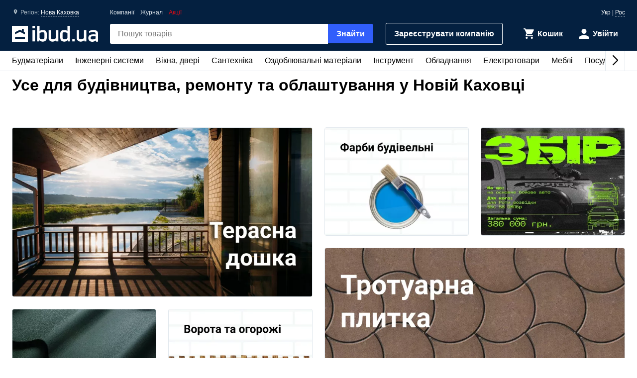

--- FILE ---
content_type: text/html; charset=UTF-8
request_url: https://ibud.ua/ua/r511-novaya-kakhovka
body_size: 15722
content:
<!DOCTYPE html> <html lang="uk" > <head><script>(function(w,i,g){w[g]=w[g]||[];if(typeof w[g].push=='function')w[g].push(i)})
(window,'GTM-KH7TDR','google_tags_first_party');</script><script>(function(w,d,s,l){w[l]=w[l]||[];(function(){w[l].push(arguments);})('set', 'developer_id.dYzg1YT', true);
		w[l].push({'gtm.start':new Date().getTime(),event:'gtm.js'});var f=d.getElementsByTagName(s)[0],
		j=d.createElement(s);j.async=true;j.src='/yfdu/';
		f.parentNode.insertBefore(j,f);
		})(window,document,'script','dataLayer');</script> <meta charset="UTF-8"/> <meta name="viewport" content="width=device-width, initial-scale=1.0"/> <meta http-equiv="X-UA-Compatible" content="ie=edge"/> <title>ibud Нова Каховка - Усе для будівництва, ремонту та облаштування</title> <link rel="manifest" href="https://ibud.ua/manifest.json"><link rel="canonical" href="https://ibud.ua/ua/r511-novaya-kakhovka"> <link rel="sitemap" type="application/xml" href="https://ibud.ua/sitemap.xml"> <link rel="alternate" hreflang="x-default" href="https://ibud.ua/ua/r511-novaya-kakhovka"/> <link rel="alternate" hreflang="uk-ua" href="https://ibud.ua/ua/r511-novaya-kakhovka"/> <link rel="alternate" hreflang="ru-ua" href="https://ibud.ua/ru/r511-novaya-kakhovka"/> <script type='application/ld+json'> { "@context": "http://www.schema.org", "@type": "WebSite", "name": "⭐⭐⭐⭐⭐ ibud.ua", "alternateName": [ "ibud.ua", "ibud", "айбуд", "ibud ua", "ай буд", "ібуд", "ібуд юа", "i bud", "буд юа", "ibyd", "aibud", "ибуд" ], "sameAs": [ "https://ibud.ua/", "https://uk.wikipedia.org/wiki/Ibud.ua", "https://www.facebook.com/ibud.ua/", "https://www.instagram.com/ibud_ua/", "https://www.youtube.com/channel/UC7CVN9NhqAd606OJJzSZN2w", "https://play.google.com/store/apps/details?id=ua.ibud.twa" ], "url": "https://ibud.ua/", "potentialAction": { "@type": "SearchAction", "target": "https://ibud.ua/ua/search?type=products&q={search_term}", "query-input": "required name=search_term" } } </script> <script type="application/ld+json"> { "@context": "http://schema.org", "@type": "Organization", "name": "ibud.ua", "url": "https://ibud.ua/", "logo": "https://ibud.ua/images/new/main_logo_ua.svg", "contactPoint": [ { "@type": "ContactPoint", "telephone": "+380443338207", "contactType": "customer service" } ] } </script> <link rel="dns-prefetch" href="https://front.ibud.ua"> <link rel="preconnect" href="https://front.ibud.ua"> <link rel="dns-prefetch" href="https://imageserver.ibud.ua/"> <link rel="preconnect" href="https://imageserver.ibud.ua/"> <link rel="preload" href="https://front.ibud.ua/./css/styles.css?v=dd17645dc22a6f8abc56" as="style"> <link rel="preload" href="https://front.ibud.ua/js/scripts.js?v=dd17645dc22a6f8abc56" as="script"> <script async src="https://www.googletagmanager.com/gtag/js?id=G-9VVNMPBVQR"></script> <script> window.dataLayer = window.dataLayer || []; function gtag(){dataLayer.push(arguments);} </script> <script> gtag('js', new Date()); gtag('config', 'AW-11139447910', { 'groups': 'ads', 'allow_enhanced_conversions': true, } ); gtag('config', 'G-9VVNMPBVQR', { 'groups': 'ecom', 'page_type': 'main', 'catalog_type': 'productsCatalog', 'catalog_level': '-1', 'region': 'khersonskaya-oblast-22', 'city': 'novaya-kakhovka-511', 'currency': 'UAH' } ); gtag('config', 'G-C8ZS45QMRZ', { 'groups': 'product', 'page_type': 'main', 'catalog_type': 'productsCatalog', 'catalog_level': '-1', 'region': 'khersonskaya-oblast-22', 'city': 'novaya-kakhovka-511', 'currency': 'UAH' } ); </script> <meta name="description" content="ibud у Новій Каховці: будівельні та оздоблювальні матеріали, вікна та двері, сантехніка, меблі. Інструменти та обладнання для професіоналів та дому. Сотні перевірених продавців." /> <meta property="og:type" content="website"> <meta property="og:title" content="ibud.ua - спеціалізований маркетплейс будматеріалів та послуг"> <meta property="og:url" content="https://ibud.ua/ua/r511-novaya-kakhovka"> <meta property="og:locale" content="uk_UA" /> <meta property="og:locale:alternate" content="ru_UA" /> <meta property="og:site_name" content="ibud.ua" /> <meta property="og:image" content="https://front.ibud.ua/images/homepage_social_image.png"> <meta property="og:image:width" content="1200" /> <meta property="og:image:height" content="630" /> <meta property="og:image:alt" content="ibud.ua" /> <meta property="og:description" content="ibud.ua - це широкий вибір товарів та послуг для будівництва та облаштування дому, порівняння цін, вибір постачальників та відгуки користувачів."> <meta name="twitter:card" content="summary"> <meta name="twitter:title" content="ibud.ua - спеціалізований маркетплейс будматеріалів та послуг"> <meta name="twitter:description" content="ibud.ua - це широкий вибір товарів та послуг для будівництва та облаштування дому, порівняння цін, вибір постачальників та відгуки користувачів."> <meta name="twitter:image" content="https://front.ibud.ua/images/homepage_social_image.png"> <meta name="twitter:image:alt" content="ibud.ua"> <meta name="apple-mobile-web-app-capable" content="yes"> <meta name="application-name" content="ibud.ua"> <meta name="apple-mobile-web-app-title" content="ibud.ua"> <link rel="shortcut icon" href="/favicon.ico" type="image/x-icon" /> <link rel="icon" type="image/png" sizes="16x16" href="/icons/favicon-16x16.png"> <link rel="icon" type="image/png" sizes="32x32" href="/icons/favicon-32x32.png"> <link rel="apple-touch-icon" href="/icons/apple-touch-icon.png" /> <link rel="apple-touch-icon" sizes="60x60" href="/icons/apple-touch-icon-60x60-precomposed.png" /> <link rel="apple-touch-icon" sizes="76x76" href="/icons/apple-touch-icon-76x76-precomposed.png" /> <link rel="apple-touch-icon" sizes="120x120" href="/icons/apple-touch-icon-120x120-precomposed.png" /> <link rel="apple-touch-icon" sizes="152x152" href="/icons/apple-touch-icon-152x152-precomposed.png" /> <link rel="apple-touch-icon" sizes="180x180" href="/icons/apple-touch-icon-180x180-precomposed.png" /> <link rel="mask-icon" href="/icons/safari-pinned-tab.svg" color="#315efb" /> <meta name="theme-color" content="#042040"> <meta name="msapplication-TileColor" content="#315efb"> <meta name="apple-mobile-web-app-status-bar-style" content="#042040"> <style> @font-face { font-family: 'ibud_icons'; src: url('https://front.ibud.ua/fonts/fontello/ibud_icons.eot?46998714'); src: url('https://front.ibud.ua/fonts/fontello/ibud_icons.eot?46998714#iefix') format('embedded-opentype'), url('https://front.ibud.ua/fonts/fontello/ibud_icons.woff2?46998714') format('woff2'), url('https://front.ibud.ua/fonts/fontello/ibud_icons.woff?46998714') format('woff'), url('https://front.ibud.ua/fonts/fontello/ibud_icons.ttf?46998714') format('truetype'), url('https://front.ibud.ua/fonts/fontello/ibud_icons.svg?46998714#ibud_icons') format('svg'); font-weight: normal; font-style: normal; font-display: swap; } /* Chrome hack: SVG is rendered more smooth in Windozze. 100% magic, uncomment if you need it. */ /* Note, that will break hinting! In other OS-es font will be not as sharp as it could be */ /* @media screen and (-webkit-min-device-pixel-ratio:0) { @font-face { font-family: 'ibud_icons'; src: url('../font/ibud_icons.svg?46998714#ibud_icons') format('svg'); } } */ [class^="icon-"]:before, [class*=" icon-"]:before { font-family: "ibud_icons"; font-style: normal; font-weight: normal; speak: none; display: inline-block; text-decoration: inherit; width: 1em; /* margin-right: .2em; */ text-align: center; /* opacity: .8; */ /* For safety - reset parent styles, that can break glyph codes*/ font-variant: normal; text-transform: none; /* fix buttons height, for twitter bootstrap */ line-height: 1em; /* Animation center compensation - margins should be symmetric */ /* remove if not needed */ /* margin-left: .2em; */ /* you can be more comfortable with increased icons size */ font-size: 120%; /* Font smoothing. That was taken from TWBS */ -webkit-font-smoothing: antialiased; -moz-osx-font-smoothing: grayscale; /* Uncomment for 3D effect */ /* text-shadow: 1px 1px 1px rgba(127, 127, 127, 0.3); */ } .icon-arrow_down:before { content: '\e800'; } /* '' */ .icon-arrow_left:before { content: '\e801'; } /* '' */ .icon-arrow_right:before { content: '\e802'; } /* '' */ .icon-cart:before { content: '\e803'; } /* '' */ .icon-dots:before { content: '\e804'; } /* '' */ .icon-check_mark_circle_filled:before { content: '\e805'; } /* '' */ .icon-chevron_down:before { content: '\e806'; } /* '' */ .icon-chevron_left:before { content: '\e807'; } /* '' */ .icon-chevron_right:before { content: '\e808'; } /* '' */ .icon-chevron_up:before { content: '\e809'; } /* '' */ .icon-cross_mark:before { content: '\e80a'; } /* '' */ .icon-cross_mark_circle_filled:before { content: '\e80b'; } /* '' */ .icon-exclamation_mark_circle_outline:before { content: '\e80c'; } /* '' */ .icon-facebook:before { content: '\e80d'; } /* '' */ .icon-heart_filled:before { content: '\e80e'; } /* '' */ .icon-heart_outlined:before { content: '\e80f'; } /* '' */ .icon-libra:before { content: '\e810'; } /* '' */ .icon-map_pointer:before { content: '\e811'; } /* '' */ .icon-phone:before { content: '\e812'; } /* '' */ .icon-question:before { content: '\e813'; } /* '' */ .icon-star:before { content: '\e814'; } /* '' */ .icon-check_mark:before { content: '\e815'; } /* '' */ .icon-thumb_down:before { content: '\e816'; } /* '' */ .icon-thumb_up:before { content: '\e817'; } /* '' */ .icon-trash_can:before { content: '\e818'; } /* '' */ .icon-twitter:before { content: '\e819'; } /* '' */ .icon-user:before { content: '\e81a'; } /* '' */ .icon-bars:before { content: '\e81b'; } /* '' */ .icon-filter:before { content: '\e81c'; } /* '' */ .icon-sorting:before { content: '\e81d'; } /* '' */ .icon-search:before { content: '\e81e'; } /* '' */ .icon-google:before { content: '\e81f'; } /* '' */ .icon-shop:before { content: '\e820'; } /* '' */ .icon-info:before { content: '\e821'; } /* '' */ .icon-minus:before { content: '\e822'; } /* '' */ .icon-plus:before { content: '\e823'; } /* '' */ .icon-under_order:before { content: '\e824'; } /* '' */ .icon-empty_cart:before { content: '\e825'; } /* '' */ .icon-gift:before { content: '\e826'; } /* '' */ .icon-category:before { content: '\e827'; } /* '' */ .icon-promo:before { content: '\e828'; } /* '' */ .icon-promotion:before { content: '\e829'; } /* '' */ .icon-share:before { content: '\e82a'; } /* '' */ </style><link href="https://front.ibud.ua/./css/styles.css?v=dd17645dc22a6f8abc56" rel="stylesheet"/><script> function registerServiceWorker(url) { if ('serviceWorker' in navigator) { navigator.serviceWorker.register(url, { scope: '/', }); navigator.serviceWorker.getRegistration(url).then((registration) => { if (registration && registration.waiting) { registration.unregister(); } }); } } registerServiceWorker("https://ibud.ua/service-worker.js"); </script> <script> function scriptsOnloadEvent() { document.dispatchEvent(new CustomEvent("scriptsLoaded")); } </script> <script> function sendViewedProductsForMerge() { } </script> <script defer src="https://front.ibud.ua/js/scripts.js?v=dd17645dc22a6f8abc56" onload="initEventTracker();sendViewedProductsForMerge();scriptsOnloadEvent();"></script> <script> (function(w,d,s,l,i){w[l]=w[l]||[];w[l].push({'gtm.start': new Date().getTime(),event:'gtm.js'});var f=d.getElementsByTagName(s)[0], j=d.createElement(s),dl=l!='dataLayer'?'&l='+l:'';j.async=true;j.src= 'https://www.googletagmanager.com/gtm.js?id='+i+dl+ '&gtm_auth=ZKICkiJvWcYdd4tdAaUmXg&gtm_preview=env-20&gtm_cookies_win=x';f.parentNode.insertBefore(j,f); })(window,document,'script','dataLayer','GTM-KH7TDR'); </script> <script async src='https://securepubads.g.doubleclick.net/tag/js/gpt.js'></script> <script>var googletag=googletag||{};googletag.cmd=googletag.cmd||[];</script> <script> targetSlot = null; googleTagIBSlotRendered = false; googletag.cmd.push(function () { var mapping580 = googletag.sizeMapping(). addSize([1025,0], [[970,90]]). addSize([728,0], [[728,90]]). addSize([0,0], [[300,250]]). build(); var mapping570 = googletag.sizeMapping(). addSize([1025,0], [[970,90]]). addSize([728,0], [[728,90],[300,250]]). addSize([0,0], [[300,250]]). build(); var mapping560 = googletag.sizeMapping(). addSize([1025,0], [[970,90]]). addSize([728,0], [[728,90],[300,250]]). addSize([0,0], [[300,250]]). build(); var slots = []; slots.push( googletag.defineSlot("/49292989/ibud_cat_leaderboard_fw_top","fluid","slot-leaderboard-fw-tp").defineSizeMapping(mapping580) .addService(googletag.pubads())); slots.push( googletag.defineSlot("/49292989/ibud_cat_leaderboard_fw_middle","fluid","slot-leaderboard-fw-mddl").defineSizeMapping(mapping570) .addService(googletag.pubads())); slots.push( googletag.defineSlot("/49292989/ibud_cat_leaderboard_fw_bottom","fluid","slot-leaderboard-fw-bttm").defineSizeMapping(mapping560) .addService(googletag.pubads())); slots.forEach(function (slot) { slot.setTargeting('pageType', "main"); slot.setTargeting('catalogType', "productsCatalog"); slot.setTargeting('catalogLevel', -1); slot.setTargeting('region', "khersonskaya-oblast-22"); slot.setTargeting('city', "novaya-kakhovka-511"); slot.setTargeting('clientID', "4bf24315-6cd8-4ac9-a9cd-8a75ec51ec52"); slot.setTargeting('userAuth', 0); slot.setTargeting('environment', "production"); }); googletag.pubads().collapseEmptyDivs(); googletag.pubads().enableLazyLoad(); googletag.pubads().addEventListener('slotRenderEnded', function (event) { if (event.slot === targetSlot) { googleTagIBSlotRendered = true; } }); googletag.enableServices(); }); </script> </head> <body> <a href="https://ibud.ua/bb" class="bbil" rel="nofollow" aria-hidden="true"></a> <noscript><iframe src="https://www.googletagmanager.com/ns.html?id=GTM-KH7TDR&gtm_auth=ZKICkiJvWcYdd4tdAaUmXg&gtm_preview=env-20&gtm_cookies_win=x" height="0" width="0" style="display:none;visibility:hidden"></iframe></noscript> <header id="header" class="header"> <div class="header-container"> <button id="menuButton" class="header-menu-button" aria-label="Меню"> <i class="header-menu-button-closed icon-bars"></i> <i class="header-menu-button-opened icon-cross_mark"></i> </button><a class="header-logo" href="https://ibud.ua/ua/r511-novaya-kakhovka"> <img class="header-logo-image" src="https://front.ibud.ua/images/logo/white-logo.svg" alt="ibud.ua"> </a><a class="header-cta" href="https://business.ibud.ua" rel="nofollow noopener" target="_blank">Зарeєструвати компанію</a> <div class="header-actions"> <div class="action-box"> <a class="cart-link action-link" rel="nofollow" title="Кошик" href="https://ibud.ua/ua/r511-novaya-kakhovka/cart "> <i class="action-icon icon-cart"> <span class="action-counter" id="cartCounter"></span> </i> <span class="action-title">Кошик</span> </a><div id="action-user" class="action-link"> <i class="action-icon icon-user"></i> <span class="action-title">Увійти</span> </div></div> </div> <div class="search-box" id="search-box"> <form name="search_box" method="get" action="/ua/r511-novaya-kakhovka/search" class="search-form" onsubmit="iBud.Form.submitGetWithRecaptcha(this, &quot;6LcYwwAaAAAAAIfkz4DQQjZNC_ecBS9BhN9sBHLy&quot;, &quot;6Le-vqsbAAAAAMKUgx76KGpT9ksagCxA_gE4iOxX&quot;, &quot;recaptcha_v2&quot;); return false;"> <input type="search" id="search_box_q" name="search_box[q]" class="search-input" placeholder="Пошук товарів" aria-label="header.text.search" /> <button type="submit" id="search_box_submit" name="search_box[submit]" class="search-button button-primary">Знайти</button> <input type="hidden" id="search_box_recaptcha" name="search_box[recaptcha]" /><input type="hidden" id="search_box__token" name="search_box[_token]" value="301fa5184f61efcd4edb1fc5ed.WXdNnW4NiVouvHPBH9Wt6x2g9uIvm33Wr67Zv0PUFcY.biM59iFZuilFjhakUZjquCzKwrJl7Em8_MuS626BUKgjGwvTPESkEWjIBA" /></form> </div> <div id="main-menu" class="header-menu main-menu"><div id="main-menu-container" class="main-menu-container"><div style="--swiper-navigation-color: #000;" class="swiper main-menu-list" id="main-menu-list"><div class="swiper-wrapper"><div class="swiper-slide main-menu-item" id="menu-item-5" data-id="5"><a href="https://ibud.ua/ua/r511-novaya-kakhovka/c5-budmateriali" class="main-menu-link">Будматеріали<i class="main-menu-link-icon icon-chevron_right"></i></a></div><div class="swiper-slide main-menu-item" id="menu-item-19" data-id="19"><a href="https://ibud.ua/ua/r511-novaya-kakhovka/c19-inzhenernye-sistemy" class="main-menu-link">Інженерні системи<i class="main-menu-link-icon icon-chevron_right"></i></a></div><div class="swiper-slide main-menu-item" id="menu-item-25" data-id="25"><a href="https://ibud.ua/ua/r511-novaya-kakhovka/c25-okna-i-dveri" class="main-menu-link">Вікна, двері<i class="main-menu-link-icon icon-chevron_right"></i></a></div><div class="swiper-slide main-menu-item" id="menu-item-23" data-id="23"><a href="https://ibud.ua/ua/r511-novaya-kakhovka/c23-santekhnika" class="main-menu-link">Сантехніка<i class="main-menu-link-icon icon-chevron_right"></i></a></div><div class="swiper-slide main-menu-item" id="menu-item-17" data-id="17"><a href="https://ibud.ua/ua/r511-novaya-kakhovka/c17-otdelochnye-materialy" class="main-menu-link">Оздоблювальні матеріали<i class="main-menu-link-icon icon-chevron_right"></i></a></div><div class="swiper-slide main-menu-item" id="menu-item-20" data-id="20"><a href="https://ibud.ua/ua/r511-novaya-kakhovka/c20-instrument" class="main-menu-link">Інструмент<i class="main-menu-link-icon icon-chevron_right"></i></a></div><div class="swiper-slide main-menu-item" id="menu-item-10" data-id="10"><a href="https://ibud.ua/ua/r511-novaya-kakhovka/c10-oborudovanie" class="main-menu-link">Обладнання<i class="main-menu-link-icon icon-chevron_right"></i></a></div><div class="swiper-slide main-menu-item" id="menu-item-26" data-id="26"><a href="https://ibud.ua/ua/r511-novaya-kakhovka/c26-elektrotovary" class="main-menu-link">Електротовари<i class="main-menu-link-icon icon-chevron_right"></i></a></div><div class="swiper-slide main-menu-item" id="menu-item-24" data-id="24"><a href="https://ibud.ua/ua/r511-novaya-kakhovka/c24-mebel" class="main-menu-link">Меблі<i class="main-menu-link-icon icon-chevron_right"></i></a></div><div class="swiper-slide main-menu-item" id="menu-item-33" data-id="33"><a href="https://ibud.ua/ua/r511-novaya-kakhovka/c33-posud" class="main-menu-link">Посуд<i class="main-menu-link-icon icon-chevron_right"></i></a></div><div class="swiper-slide main-menu-item" id="menu-item-18" data-id="18"><a href="https://ibud.ua/ua/r511-novaya-kakhovka/c18-tovary-dlya-doma" class="main-menu-link">Товари для дому<i class="main-menu-link-icon icon-chevron_right"></i></a></div><div class="swiper-slide main-menu-item" id="menu-item-21" data-id="21"><a href="https://ibud.ua/ua/r511-novaya-kakhovka/c21-sad-i-uchastok" class="main-menu-link">Сад та ділянка<i class="main-menu-link-icon icon-chevron_right"></i></a></div><div class="swiper-slide main-menu-item" id="menu-item-27" data-id="27"><a href="https://ibud.ua/ua/r511-novaya-kakhovka/c27-avtotovary" class="main-menu-link">Автотовари<i class="main-menu-link-icon icon-chevron_right"></i></a></div><div class="swiper-slide main-menu-item" id="menu-item-15" data-id="15"><a href="https://ibud.ua/ua/r511-novaya-kakhovka/c15-uslugi" class="main-menu-link">Послуги<i class="main-menu-link-icon icon-chevron_right"></i></a></div></div><div class="swiper-button-next"></div><div class="swiper-button-prev"></div></div></div><div id="main-menu-dropdown" class="main-menu-dropdown" data-badge="Акція" data-currency="грн" data-cost="Ціну уточнюйте"></div></div> <div class="header-menu-secondary"><a class="header-menu-link" href="https://ibud.ua/ua/r511-novaya-kakhovka/companies">Компанії</a> <a class="header-menu-link" href="https://ibud.ua/ua/posts">Журнал</a><a class="header-menu-link color-danger" href="https://ibud.ua/ua/r511-novaya-kakhovka/promotions">Акції</a></div> <div class="location"> <i class="location-icon icon-map_pointer"></i> <span class="location-region">Регіон: </span> <a id="location-city" class="location-city" href="javascript:;"> Нова Каховка </a> </div> <div class="language-switcher"> <span class="language-current">Укр</span> | <a class="language-link" href="https://ibud.ua/ru/r511-novaya-kakhovka">Рос</a> </div> </div> </header> <main class="main-content container"> <div class=""> <h1 class="homepage-title">Усе для будівництва, ремонту та облаштування у Новій Каховці</h1> <div class="banner-wrapper"> <div class="banner-main"> <a href="https://ibud.ua/ua/r511-novaya-kakhovka/c2586-terrasnaya-doska" class="banner-block-type3 banner-block"> <picture> <source srcset="https://imageserver.ibud.ua/second/2024/03/11/788x444x0/2985165ef73974787c4956027174356-ad9b77a6c4.webp" type="image/webp"> <img class="banner-block-img" width="788" height="444" style="aspect-ratio: 1.7747747747748;" alt="Терасна дошка" src="https://imageserver.ibud.ua/second/2024/03/11/788x444x0/2985165ef73974787c4956027174356-ad9b77a6c4.jpeg"> </picture> </a> <a href="https://ibud.ua/ua/r511-novaya-kakhovka/c521-kraski" class="banner-block-type1 banner-block"> <picture> <source srcset="https://imageserver.ibud.ua/first/2024/04/06/382x287x0/575266116287886046602696066554-8e9fd73fdf.webp" type="image/webp"> <img class="banner-block-img" width="382" height="287" style="aspect-ratio: 1.3310104529617;" alt="Фарби будівельні" src="https://imageserver.ibud.ua/first/2024/04/06/382x287x0/575266116287886046602696066554-8e9fd73fdf.jpeg"> </picture> </a> <a href="https://send.monobank.ua/jar/4xBguPoeQ1" class="banner-block-type1 banner-block"> <picture> <source srcset="https://imageserver.ibud.ua/third/2025/12/01/382x287x0/3665692d9749a43178934636317054-98e72e7ca2.webp" type="image/webp"> <img class="banner-block-img" width="382" height="287" style="aspect-ratio: 1.3310104529617;" alt="Збір на авто" src="https://imageserver.ibud.ua/third/2025/12/01/382x287x0/3665692d9749a43178934636317054-98e72e7ca2.jpg"> </picture> </a> <a href="https://ibud.ua/ua/r511-novaya-kakhovka/c206-trotuarnaya-plitka" class="banner-block-type3 banner-block"> <picture> <source srcset="https://imageserver.ibud.ua/third/2024/03/11/788x444x0/2985265ef74ff6735f1759174879100-ce7eea16c1.webp" type="image/webp"> <img class="banner-block-img" width="788" height="444" style="aspect-ratio: 1.7747747747748;" alt="Тротуарна плитка" src="https://imageserver.ibud.ua/third/2024/03/11/788x444x0/2985265ef74ff6735f1759174879100-ce7eea16c1.jpeg"> </picture> </a> <a href="https://ibud.ua/ua/r511-novaya-kakhovka/c149-metallocherepitsa" class="banner-block-type1 banner-block"> <picture> <source srcset="https://imageserver.ibud.ua/second/2024/03/25/382x287x0/1269566017274ea1485622921715430-750da2f6d6.webp" type="image/webp"> <img class="banner-block-img" width="382" height="287" style="aspect-ratio: 1.3310104529617;" alt="Металочерепиця" src="https://imageserver.ibud.ua/second/2024/03/25/382x287x0/1269566017274ea1485622921715430-750da2f6d6.jpeg"> </picture> </a> <a href="https://ibud.ua/ua/r511-novaya-kakhovka/c1308-vorota-i-ograzhdeniya" class="banner-block-type1 banner-block"> <picture> <source srcset="https://imageserver.ibud.ua/first/2024/03/25/382x287x0/130806601728312e885245861897089-20dd02b7c0.webp" type="image/webp"> <img class="banner-block-img" width="382" height="287" style="aspect-ratio: 1.3310104529617;" alt="Ворота та огорожі" src="https://imageserver.ibud.ua/first/2024/03/25/382x287x0/130806601728312e885245861897089-20dd02b7c0.jpeg"> </picture> </a> </div> </div> <section class="section-fullwidth-xs carousel-products-wrapper"> <h2 id="viewed-products-carousel-title" class="section-title">Переглянуті товари</h2> <div id="viewed-products-carousel" class="swiper viewed-products-carousel section-content carousel-fullwidth-sm"> <div id="viewed-products-carousel-wrapper" class="swiper-wrapper"></div> </div> </section> <div class="banner-wrapper"> <div class="banner-main"> <a href="https://ibud.ua/ua/r511-novaya-kakhovka/c343-profnastil" class="banner-block-type3 banner-block"> <picture> <source srcset="https://imageserver.ibud.ua/third/2024/03/25/788x444x0/16516601a0c9b80c73759333614760-68b1cb6a75.webp" type="image/webp"> <img class="banner-block-img" width="788" height="444" style="aspect-ratio: 1.7747747747748;" alt="Профнастил" src="https://imageserver.ibud.ua/third/2024/03/25/788x444x0/16516601a0c9b80c73759333614760-68b1cb6a75.jpeg"> </picture> </a> <a href="https://ibud.ua/ua/r511-novaya-kakhovka/c128-beton" class="banner-block-type1 banner-block"> <picture> <source srcset="https://imageserver.ibud.ua/second/2024/03/25/382x287x0/142876601a0fa3635d9082421345476-5c84b142cc.webp" type="image/webp"> <img class="banner-block-img" width="382" height="287" style="aspect-ratio: 1.3310104529617;" alt="Бетон" src="https://imageserver.ibud.ua/second/2024/03/25/382x287x0/142876601a0fa3635d9082421345476-5c84b142cc.jpeg"> </picture> </a> <a href="https://ibud.ua/ua/r511-novaya-kakhovka/c362-mansardni-vikna" class="banner-block-type4 banner-block"> <picture> <source srcset="https://imageserver.ibud.ua/third/2024/04/15/382x775x0/26716661cb3fa254032450440081403-006f710ab6.webp" type="image/webp"> <img class="banner-block-img" width="382" height="775" style="aspect-ratio: 0.49290322580645;" alt="Мансардні вікна" src="https://imageserver.ibud.ua/third/2024/04/15/382x775x0/26716661cb3fa254032450440081403-006f710ab6.jpeg"> </picture> </a> <a href="https://ibud.ua/ua/r511-novaya-kakhovka/c562-divany" class="banner-block-type2 banner-block"> <picture> <source srcset="https://imageserver.ibud.ua/third/2024/03/25/382x444x0/129416601a11bd70658236205143525-ceb4083c8c.webp" type="image/webp"> <img class="banner-block-img" width="382" height="444" style="aspect-ratio: 0.86036036036036;" alt="Дивани" src="https://imageserver.ibud.ua/third/2024/03/25/382x444x0/129416601a11bd70658236205143525-ceb4083c8c.jpeg"> </picture> </a> <a href="https://ibud.ua/ua/r511-novaya-kakhovka/c850-moyki-iz-nerzhaveyushchey-stali" class="banner-block-type1 banner-block"> <picture> <source srcset="https://imageserver.ibud.ua/second/2024/03/25/382x287x0/129406601a1b1133af4718021776984-d3f14fdad4.webp" type="image/webp"> <img class="banner-block-img" width="382" height="287" style="aspect-ratio: 1.3310104529617;" alt="Кухонні мийки з нержавійки" src="https://imageserver.ibud.ua/second/2024/03/25/382x287x0/129406601a1b1133af4718021776984-d3f14fdad4.jpeg"> </picture> </a> <a href="https://ibud.ua/ua/r511-novaya-kakhovka/c384-brus" class="banner-block-type1 banner-block"> <picture> <source srcset="https://imageserver.ibud.ua/first/2024/03/25/382x287x0/283396601a1f6777bb1968261294607-a7130a0b74.webp" type="image/webp"> <img class="banner-block-img" width="382" height="287" style="aspect-ratio: 1.3310104529617;" alt="Брус дерев&#039;яний" src="https://imageserver.ibud.ua/first/2024/03/25/382x287x0/283396601a1f6777bb1968261294607-a7130a0b74.jpeg"> </picture> </a> </div> </div> <nav class="hp-category-section"> <h2 class="section-title align-center">Каталог будматеріалів та послуг у Новій Каховці</h2> <div class="hp-category-block"> <div class="hp-category-block-wrapper"> <div class="hp-category-block-wrapper-header"> <picture> <source srcset="https://imageserver.ibud.ua/second/2020/03/06/75x75x1/5e6248cad55861657-158349946610-bigstock-building-materials.webp" media="(max-width: 1279px)" type="image/webp"> <source srcset="https://imageserver.ibud.ua/second/2020/03/06/172x172x1/5e6248cad55861657-158349946610-bigstock-building-materials.webp" type="image/webp"> <source srcset="https://imageserver.ibud.ua/second/2020/03/06/75x75x1/5e6248cad55861657-158349946610-bigstock-building-materials.jpg" media="(max-width: 1279px)"> <img class="hp-category-block-image" width="100%" alt="Будматеріали" src="https://imageserver.ibud.ua/second/2020/03/06/172x172x1/5e6248cad55861657-158349946610-bigstock-building-materials.jpg"> </picture> <span class="hp-category-link hp-category-link-mobile"> <a href="https://ibud.ua/ua/r511-novaya-kakhovka/c5-budmateriali" class="hp-category-block-name">Будматеріали</a> </span> </div> <div class="hp-category-block-item"> <span class="hp-category-link hp-category-link-desktop"> <a href="https://ibud.ua/ua/r511-novaya-kakhovka/c5-budmateriali" class="hp-category-block-name">Будматеріали</a> </span> <div class="hp-category-block-tags"> <a class="tag hp-category-block-subcat" href="https://ibud.ua/ua/r511-novaya-kakhovka/c109-stenovye-i-kladochnye-materialy">Стінові та кладочні матеріали</a> <a class="tag hp-category-block-subcat" href="https://ibud.ua/ua/r511-novaya-kakhovka/c111-krovelnye-materialy">Покрівельні матеріали</a> <a class="tag hp-category-block-subcat" href="https://ibud.ua/ua/r511-novaya-kakhovka/c524-fasadnye-materialy">Фасадні матеріали</a> <a class="tag hp-category-block-subcat" href="https://ibud.ua/ua/r511-novaya-kakhovka/c116-plitnye-i-pilomaterialy">Пиломатеріали</a> <a class="tag hp-category-block-subcat" href="https://ibud.ua/ua/r511-novaya-kakhovka/c110-teploizolyatsiya">Теплоізоляція</a> <a class="tag hp-category-block-subcat" href="https://ibud.ua/ua/r511-novaya-kakhovka/c1001-gidroizolyatsiya">Гідроізоляція</a> <a class="tag hp-category-block-subcat" href="https://ibud.ua/ua/r511-novaya-kakhovka/c2068-zvukoizolyatsiya">Шумоізоляційні матеріали</a> <a class="tag hp-category-block-subcat" href="https://ibud.ua/ua/r511-novaya-kakhovka/c118-armatura-i-metalloprokat">Металопрокат</a> <a class="tag hp-category-block-subcat" href="https://ibud.ua/ua/r511-novaya-kakhovka/c123-stroitelnye-smesi">Будівельні суміші</a> <a class="tag hp-category-block-subcat" href="https://ibud.ua/ua/r511-novaya-kakhovka/c5801-elektroizolyatsiya">Електроізоляція</a> </div> </div> </div> <div class="hp-category-block-wrapper"> <div class="hp-category-block-wrapper-header"> <picture> <source srcset="https://imageserver.ibud.ua/first/2020/03/06/75x75x1/5e624a8dde2f23124-15834999176-355ed73bbb250f8332505bc07ad247a8.webp" media="(max-width: 1279px)" type="image/webp"> <source srcset="https://imageserver.ibud.ua/first/2020/03/06/172x172x1/5e624a8dde2f23124-15834999176-355ed73bbb250f8332505bc07ad247a8.webp" type="image/webp"> <source srcset="https://imageserver.ibud.ua/first/2020/03/06/75x75x1/5e624a8dde2f23124-15834999176-355ed73bbb250f8332505bc07ad247a8.jpg" media="(max-width: 1279px)"> <img class="hp-category-block-image" width="100%" alt="Інженерні системи" src="https://imageserver.ibud.ua/first/2020/03/06/172x172x1/5e624a8dde2f23124-15834999176-355ed73bbb250f8332505bc07ad247a8.jpg"> </picture> <span class="hp-category-link hp-category-link-mobile"> <a href="https://ibud.ua/ua/r511-novaya-kakhovka/c19-inzhenernye-sistemy" class="hp-category-block-name">Інженерні системи</a> </span> </div> <div class="hp-category-block-item"> <span class="hp-category-link hp-category-link-desktop"> <a href="https://ibud.ua/ua/r511-novaya-kakhovka/c19-inzhenernye-sistemy" class="hp-category-block-name">Інженерні системи</a> </span> <div class="hp-category-block-tags"> <a class="tag hp-category-block-subcat" href="https://ibud.ua/ua/r511-novaya-kakhovka/c120-otoplenie-i-gazosnabzhenie">Системи опалення та газопостачання</a> <a class="tag hp-category-block-subcat" href="https://ibud.ua/ua/r511-novaya-kakhovka/c2124-radiatory-i-armatura-radiatornaya">Радіатори і арматура радіаторна</a> <a class="tag hp-category-block-subcat" href="https://ibud.ua/ua/r511-novaya-kakhovka/c2385-obogrevateli">Обігрівачі</a> <a class="tag hp-category-block-subcat" href="https://ibud.ua/ua/r511-novaya-kakhovka/c1577-pechi-i-kaminy">Печі та каміни</a> <a class="tag hp-category-block-subcat" href="https://ibud.ua/ua/r511-novaya-kakhovka/c2384-komplektuyushchie-dlya-sistem-otopleniya">Комплектуючі для систем опалення</a> <a class="tag hp-category-block-subcat" href="https://ibud.ua/ua/r511-novaya-kakhovka/c324-klimaticheskaya-tekhnika">Кліматична техніка</a> <a class="tag hp-category-block-subcat" href="https://ibud.ua/ua/r511-novaya-kakhovka/c957-ventilyatsiya">Системи вентиляції</a> <a class="tag hp-category-block-subcat" href="https://ibud.ua/ua/r511-novaya-kakhovka/c651-vodosnabzhenie">Системи водопостачання</a> <a class="tag hp-category-block-subcat" href="https://ibud.ua/ua/r511-novaya-kakhovka/c283-kanalizatsionnye-sistemy">Каналізаційні системи</a> <a class="tag hp-category-block-subcat" href="https://ibud.ua/ua/r511-novaya-kakhovka/c573-truby">Труби</a> </div> </div> </div> <div class="hp-category-block-wrapper"> <div class="hp-category-block-wrapper-header"> <picture> <source srcset="https://imageserver.ibud.ua/second/2020/03/06/75x75x1/5e624b32024835065-15835000818-fotolia87766437m.webp" media="(max-width: 1279px)" type="image/webp"> <source srcset="https://imageserver.ibud.ua/second/2020/03/06/172x172x1/5e624b32024835065-15835000818-fotolia87766437m.webp" type="image/webp"> <source srcset="https://imageserver.ibud.ua/second/2020/03/06/75x75x1/5e624b32024835065-15835000818-fotolia87766437m.jpg" media="(max-width: 1279px)"> <img class="hp-category-block-image" width="100%" alt="Вікна, двері" src="https://imageserver.ibud.ua/second/2020/03/06/172x172x1/5e624b32024835065-15835000818-fotolia87766437m.jpg"> </picture> <span class="hp-category-link hp-category-link-mobile"> <a href="https://ibud.ua/ua/r511-novaya-kakhovka/c25-okna-i-dveri" class="hp-category-block-name">Вікна, двері</a> </span> </div> <div class="hp-category-block-item"> <span class="hp-category-link hp-category-link-desktop"> <a href="https://ibud.ua/ua/r511-novaya-kakhovka/c25-okna-i-dveri" class="hp-category-block-name">Вікна, двері</a> </span> <div class="hp-category-block-tags"> <a class="tag hp-category-block-subcat" href="https://ibud.ua/ua/r511-novaya-kakhovka/c114-okna">Вікна</a> <a class="tag hp-category-block-subcat" href="https://ibud.ua/ua/r511-novaya-kakhovka/c321-dveri">Двері</a> <a class="tag hp-category-block-subcat" href="https://ibud.ua/ua/r511-novaya-kakhovka/c3075-balkony-i-lodzhii">Балкони, лоджії</a> <a class="tag hp-category-block-subcat" href="https://ibud.ua/ua/r511-novaya-kakhovka/c1536-zhalyuzi-i-rulonnye-shtory">Жалюзі, рулонні штори</a> </div> </div> </div> <div class="hp-category-block-wrapper"> <div class="hp-category-block-wrapper-header"> <picture> <source srcset="https://imageserver.ibud.ua/second/2020/03/06/75x75x1/5e624aef15c782505-158350001510-48034269.webp" media="(max-width: 1279px)" type="image/webp"> <source srcset="https://imageserver.ibud.ua/second/2020/03/06/172x172x1/5e624aef15c782505-158350001510-48034269.webp" type="image/webp"> <source srcset="https://imageserver.ibud.ua/second/2020/03/06/75x75x1/5e624aef15c782505-158350001510-48034269.png" media="(max-width: 1279px)"> <img class="hp-category-block-image" width="100%" alt="Сантехніка" src="https://imageserver.ibud.ua/second/2020/03/06/172x172x1/5e624aef15c782505-158350001510-48034269.png"> </picture> <span class="hp-category-link hp-category-link-mobile"> <a href="https://ibud.ua/ua/r511-novaya-kakhovka/c23-santekhnika" class="hp-category-block-name">Сантехніка</a> </span> </div> <div class="hp-category-block-item"> <span class="hp-category-link hp-category-link-desktop"> <a href="https://ibud.ua/ua/r511-novaya-kakhovka/c23-santekhnika" class="hp-category-block-name">Сантехніка</a> </span> <div class="hp-category-block-tags"> <a class="tag hp-category-block-subcat" href="https://ibud.ua/ua/r511-novaya-kakhovka/c6924-santekhnika-dlya-domu">Сантехніка для дому</a> <a class="tag hp-category-block-subcat" href="https://ibud.ua/ua/r511-novaya-kakhovka/c6922-santekhnika-dlya-vannoy">Сантехніка для ванної</a> <a class="tag hp-category-block-subcat" href="https://ibud.ua/ua/r511-novaya-kakhovka/c1214-kukhonnye-moyki">Сантехніка для кухні</a> <a class="tag hp-category-block-subcat" href="https://ibud.ua/ua/r511-novaya-kakhovka/c1213-dushevye-kabiny-i-poddony">Сантехніка для душу</a> <a class="tag hp-category-block-subcat" href="https://ibud.ua/ua/r511-novaya-kakhovka/c1211-santekhnika-dlya-tualetu">Сантехніка для туалету</a> <a class="tag hp-category-block-subcat" href="https://ibud.ua/ua/r511-novaya-kakhovka/c1216-santekhnika-dlya-gromadskikh-primishchen">Сантехніка для громадських приміщень</a> <a class="tag hp-category-block-subcat" href="https://ibud.ua/ua/r511-novaya-kakhovka/c1215-smesiteli-i-dushevye-garnitury">Змішувачі</a> <a class="tag hp-category-block-subcat" href="https://ibud.ua/ua/r511-novaya-kakhovka/c6942-dushevye-garnitury">Душові гарнітури</a> <a class="tag hp-category-block-subcat" href="https://ibud.ua/ua/r511-novaya-kakhovka/c6928-santekhnika-dlya-dachi">Сантехніка для вулиці</a> <a class="tag hp-category-block-subcat" href="https://ibud.ua/ua/r511-novaya-kakhovka/c1212-installyatsionnye-sistemy">Інсталяційні системи</a> </div> </div> </div> <div class="hp-category-block-wrapper"> <div class="hp-category-block-wrapper-header"> <picture> <source srcset="https://imageserver.ibud.ua/first/2020/03/06/75x75x1/5e6248ed25f954896-15834995002-fmg5dc7440fbb7627.webp" media="(max-width: 1279px)" type="image/webp"> <source srcset="https://imageserver.ibud.ua/first/2020/03/06/172x172x1/5e6248ed25f954896-15834995002-fmg5dc7440fbb7627.webp" type="image/webp"> <source srcset="https://imageserver.ibud.ua/first/2020/03/06/75x75x1/5e6248ed25f954896-15834995002-fmg5dc7440fbb7627.jpg" media="(max-width: 1279px)"> <img class="hp-category-block-image" width="100%" alt="Оздоблювальні матеріали" src="https://imageserver.ibud.ua/first/2020/03/06/172x172x1/5e6248ed25f954896-15834995002-fmg5dc7440fbb7627.jpg"> </picture> <span class="hp-category-link hp-category-link-mobile"> <a href="https://ibud.ua/ua/r511-novaya-kakhovka/c17-otdelochnye-materialy" class="hp-category-block-name">Оздоблювальні матеріали</a> </span> </div> <div class="hp-category-block-item"> <span class="hp-category-link hp-category-link-desktop"> <a href="https://ibud.ua/ua/r511-novaya-kakhovka/c17-otdelochnye-materialy" class="hp-category-block-name">Оздоблювальні матеріали</a> </span> <div class="hp-category-block-tags"> <a class="tag hp-category-block-subcat" href="https://ibud.ua/ua/r511-novaya-kakhovka/c115-dekor-dlya-sten">Декор для стін</a> <a class="tag hp-category-block-subcat" href="https://ibud.ua/ua/r511-novaya-kakhovka/c2127-oboi">Шпалери</a> <a class="tag hp-category-block-subcat" href="https://ibud.ua/ua/r511-novaya-kakhovka/c2128-materialy-dlya-gipsokartonnykh-rabot">Матеріали для гіпсокартонних робіт</a> <a class="tag hp-category-block-subcat" href="https://ibud.ua/ua/r511-novaya-kakhovka/c112-lakokrasochnye-materialy">Лакофарбові матеріали</a> <a class="tag hp-category-block-subcat" href="https://ibud.ua/ua/r511-novaya-kakhovka/c1210-plitka-dlya-doma">Плитка</a> <a class="tag hp-category-block-subcat" href="https://ibud.ua/ua/r511-novaya-kakhovka/c323-napolnye-pokrytiya">Підлогові покриття</a> <a class="tag hp-category-block-subcat" href="https://ibud.ua/ua/r511-novaya-kakhovka/c1186-potolki">Стелі</a> </div> </div> </div> <div class="hp-category-block-wrapper"> <div class="hp-category-block-wrapper-header"> <picture> <source srcset="https://imageserver.ibud.ua/third/2020/03/06/75x75x1/5e624b4f031513553-15835001108-instrumenty.webp" media="(max-width: 1279px)" type="image/webp"> <source srcset="https://imageserver.ibud.ua/third/2020/03/06/172x172x1/5e624b4f031513553-15835001108-instrumenty.webp" type="image/webp"> <source srcset="https://imageserver.ibud.ua/third/2020/03/06/75x75x1/5e624b4f031513553-15835001108-instrumenty.jpeg" media="(max-width: 1279px)"> <img class="hp-category-block-image" width="100%" alt="Інструмент" src="https://imageserver.ibud.ua/third/2020/03/06/172x172x1/5e624b4f031513553-15835001108-instrumenty.jpeg"> </picture> <span class="hp-category-link hp-category-link-mobile"> <a href="https://ibud.ua/ua/r511-novaya-kakhovka/c20-instrument" class="hp-category-block-name">Інструмент</a> </span> </div> <div class="hp-category-block-item"> <span class="hp-category-link hp-category-link-desktop"> <a href="https://ibud.ua/ua/r511-novaya-kakhovka/c20-instrument" class="hp-category-block-name">Інструмент</a> </span> <div class="hp-category-block-tags"> <a class="tag hp-category-block-subcat" href="https://ibud.ua/ua/r511-novaya-kakhovka/c340-elektroinstrument">Електроінструмент </a> <a class="tag hp-category-block-subcat" href="https://ibud.ua/ua/r511-novaya-kakhovka/c671-akkumulyatornyy-instrument">Акумуляторний інструмент</a> <a class="tag hp-category-block-subcat" href="https://ibud.ua/ua/r511-novaya-kakhovka/c1241-pnevmaticheskiy-instrument">Пневматичний інструмент</a> <a class="tag hp-category-block-subcat" href="https://ibud.ua/ua/r511-novaya-kakhovka/c603-ruchnoy-instrument">Ручний інструмент</a> <a class="tag hp-category-block-subcat" href="https://ibud.ua/ua/r511-novaya-kakhovka/c336-izmeritelnyy-instrument">Вимірювальний інструмент</a> <a class="tag hp-category-block-subcat" href="https://ibud.ua/ua/r511-novaya-kakhovka/c2140-svarochnoe-i-payalnoe-oborudovanie">Зварювальне і паяльне обладнання</a> <a class="tag hp-category-block-subcat" href="https://ibud.ua/ua/r511-novaya-kakhovka/c4192-nabory-instrumentov">Набори інструментів</a> <a class="tag hp-category-block-subcat" href="https://ibud.ua/ua/r511-novaya-kakhovka/c322-raskhodnye-materialy">Витратні матеріали</a> <a class="tag hp-category-block-subcat" href="https://ibud.ua/ua/r511-novaya-kakhovka/c1199-sredstva-individualnoy-zashchity">Засоби індивідуального захисту</a> </div> </div> </div> <div class="hp-category-block-wrapper"> <div class="hp-category-block-wrapper-header"> <picture> <source srcset="https://imageserver.ibud.ua/first/2020/03/06/75x75x1/5e624b10cbcd49986-15835000481-frame-4.webp" media="(max-width: 1279px)" type="image/webp"> <source srcset="https://imageserver.ibud.ua/first/2020/03/06/172x172x1/5e624b10cbcd49986-15835000481-frame-4.webp" type="image/webp"> <source srcset="https://imageserver.ibud.ua/first/2020/03/06/75x75x1/5e624b10cbcd49986-15835000481-frame-4.png" media="(max-width: 1279px)"> <img class="hp-category-block-image" width="100%" alt="Обладнання" src="https://imageserver.ibud.ua/first/2020/03/06/172x172x1/5e624b10cbcd49986-15835000481-frame-4.png"> </picture> <span class="hp-category-link hp-category-link-mobile"> <a href="https://ibud.ua/ua/r511-novaya-kakhovka/c10-oborudovanie" class="hp-category-block-name">Обладнання</a> </span> </div> <div class="hp-category-block-item"> <span class="hp-category-link hp-category-link-desktop"> <a href="https://ibud.ua/ua/r511-novaya-kakhovka/c10-oborudovanie" class="hp-category-block-name">Обладнання</a> </span> <div class="hp-category-block-tags"> <a class="tag hp-category-block-subcat" href="https://ibud.ua/ua/r511-novaya-kakhovka/c2194-lesa-stroitelnye">Риштування будівельні</a> <a class="tag hp-category-block-subcat" href="https://ibud.ua/ua/r511-novaya-kakhovka/c2202-opalubka">Опалубка</a> <a class="tag hp-category-block-subcat" href="https://ibud.ua/ua/r511-novaya-kakhovka/c2027-stanki">Верстати</a> <a class="tag hp-category-block-subcat" href="https://ibud.ua/ua/r511-novaya-kakhovka/c751-proizvodstvennoe-oborudovanie">Виробниче обладнання</a> <a class="tag hp-category-block-subcat" href="https://ibud.ua/ua/r511-novaya-kakhovka/c2034-kompressory-i-gidravlika">Компресори та гідравліка</a> <a class="tag hp-category-block-subcat" href="https://ibud.ua/ua/r511-novaya-kakhovka/c3054-nasosnoe-oborudovanie">Насосне обладнання</a> <a class="tag hp-category-block-subcat" href="https://ibud.ua/ua/r511-novaya-kakhovka/c750-oborudovanie-dlya-betonnykh-rabot">Обладнання для бетонних робіт</a> <a class="tag hp-category-block-subcat" href="https://ibud.ua/ua/r511-novaya-kakhovka/c2033-oborudovanie-dlya-otdelochnykh-rabot">Обладнання для оздоблювальних робіт</a> <a class="tag hp-category-block-subcat" href="https://ibud.ua/ua/r511-novaya-kakhovka/c1305-dorozhnoe-oborudovanie">Дорожнє обладнання</a> <a class="tag hp-category-block-subcat" href="https://ibud.ua/ua/r511-novaya-kakhovka/c122-stroitelnaya-tekhnika">Будівельна техніка</a> </div> </div> </div> <div class="hp-category-block-wrapper"> <div class="hp-category-block-wrapper-header"> <picture> <source srcset="https://imageserver.ibud.ua/third/2020/03/06/75x75x1/5e624abe0d9c55292-15834999656-electrical-goods.webp" media="(max-width: 1279px)" type="image/webp"> <source srcset="https://imageserver.ibud.ua/third/2020/03/06/172x172x1/5e624abe0d9c55292-15834999656-electrical-goods.webp" type="image/webp"> <source srcset="https://imageserver.ibud.ua/third/2020/03/06/75x75x1/5e624abe0d9c55292-15834999656-electrical-goods.jpg" media="(max-width: 1279px)"> <img class="hp-category-block-image" width="100%" alt="Електротовари" src="https://imageserver.ibud.ua/third/2020/03/06/172x172x1/5e624abe0d9c55292-15834999656-electrical-goods.jpg"> </picture> <span class="hp-category-link hp-category-link-mobile"> <a href="https://ibud.ua/ua/r511-novaya-kakhovka/c26-elektrotovary" class="hp-category-block-name">Електротовари</a> </span> </div> <div class="hp-category-block-item"> <span class="hp-category-link hp-category-link-desktop"> <a href="https://ibud.ua/ua/r511-novaya-kakhovka/c26-elektrotovary" class="hp-category-block-name">Електротовари</a> </span> <div class="hp-category-block-tags"> <a class="tag hp-category-block-subcat" href="https://ibud.ua/ua/r511-novaya-kakhovka/c325-elektroinstalyatsiya">Електроінсталяція</a> <a class="tag hp-category-block-subcat" href="https://ibud.ua/ua/r511-novaya-kakhovka/c1931-releynoe-oborudovanie">Релейне обладнання</a> <a class="tag hp-category-block-subcat" href="https://ibud.ua/ua/r511-novaya-kakhovka/c2002-pitanie-i-stabilizatsiya">Живлення та стабілізація</a> <a class="tag hp-category-block-subcat" href="https://ibud.ua/ua/r511-novaya-kakhovka/c1190-bezopasnost-i-umnyy-dom">Системи безпеки</a> <a class="tag hp-category-block-subcat" href="https://ibud.ua/ua/r511-novaya-kakhovka/c1563-osveshchenie-interera">Освітлення інтер&#039;єру</a> <a class="tag hp-category-block-subcat" href="https://ibud.ua/ua/r511-novaya-kakhovka/c1193-sadovo-parkovoe-osveshchenie">Садово-паркове освітлення</a> <a class="tag hp-category-block-subcat" href="https://ibud.ua/ua/r511-novaya-kakhovka/c1192-tekhnicheskie-svetilniki">Технічні світильники</a> <a class="tag hp-category-block-subcat" href="https://ibud.ua/ua/r511-novaya-kakhovka/c1191-lampy-i-istochniki-sveta">Лампи та джерела світла</a> <a class="tag hp-category-block-subcat" href="https://ibud.ua/ua/r511-novaya-kakhovka/c6172-furnitura-i-komplektuyuchi-dlya-osvitlennya">Фурнітура і комплектуючі для освітлення</a> <a class="tag hp-category-block-subcat" href="https://ibud.ua/ua/r511-novaya-kakhovka/c1920-nizkovoltnoe-oborudovanie">Низьковольтне обладнання</a> </div> </div> </div> <div class="hp-category-block-wrapper"> <div class="hp-category-block-wrapper-header"> <picture> <source srcset="https://imageserver.ibud.ua/first/2020/03/06/75x75x1/5e624b6531a868089-15835001339-frame-6.webp" media="(max-width: 1279px)" type="image/webp"> <source srcset="https://imageserver.ibud.ua/first/2020/03/06/172x172x1/5e624b6531a868089-15835001339-frame-6.webp" type="image/webp"> <source srcset="https://imageserver.ibud.ua/first/2020/03/06/75x75x1/5e624b6531a868089-15835001339-frame-6.png" media="(max-width: 1279px)"> <img class="hp-category-block-image" width="100%" alt="Меблі" src="https://imageserver.ibud.ua/first/2020/03/06/172x172x1/5e624b6531a868089-15835001339-frame-6.png"> </picture> <span class="hp-category-link hp-category-link-mobile"> <a href="https://ibud.ua/ua/r511-novaya-kakhovka/c24-mebel" class="hp-category-block-name">Меблі</a> </span> </div> <div class="hp-category-block-item"> <span class="hp-category-link hp-category-link-desktop"> <a href="https://ibud.ua/ua/r511-novaya-kakhovka/c24-mebel" class="hp-category-block-name">Меблі</a> </span> <div class="hp-category-block-tags"> <a class="tag hp-category-block-subcat" href="https://ibud.ua/ua/r511-novaya-kakhovka/c1729-kukhonnaya-mebel">Кухонні меблі</a> <a class="tag hp-category-block-subcat" href="https://ibud.ua/ua/r511-novaya-kakhovka/c1207-mebel-dlya-gostinykh">Меблі для віталень</a> <a class="tag hp-category-block-subcat" href="https://ibud.ua/ua/r511-novaya-kakhovka/c291-myagkaya-mebel">М&#039;які меблі</a> <a class="tag hp-category-block-subcat" href="https://ibud.ua/ua/r511-novaya-kakhovka/c1662-mebel-dlya-spalen">Меблі для спалень</a> <a class="tag hp-category-block-subcat" href="https://ibud.ua/ua/r511-novaya-kakhovka/c1217-mebel-dlya-vannykh-komnat">Меблі для ванних кімнат</a> <a class="tag hp-category-block-subcat" href="https://ibud.ua/ua/r511-novaya-kakhovka/c1206-mebel-dlya-prikhozhikh">Меблі для передпокою</a> <a class="tag hp-category-block-subcat" href="https://ibud.ua/ua/r511-novaya-kakhovka/c1719-detskaya-mebel">Дитячі меблі</a> <a class="tag hp-category-block-subcat" href="https://ibud.ua/ua/r511-novaya-kakhovka/c1205-ofisnaya-mebel">Офісні меблі</a> <a class="tag hp-category-block-subcat" href="https://ibud.ua/ua/r511-novaya-kakhovka/c1694-beskarkasnaya-mebel">Безкаркасні меблі</a> <a class="tag hp-category-block-subcat" href="https://ibud.ua/ua/r511-novaya-kakhovka/c1737-mebel-dlya-obshchestvennykh-mest">Меблі для громадських місць</a> </div> </div> </div> <div class="hp-category-block-wrapper"> <div class="hp-category-block-wrapper-header"> <picture> <source srcset="https://imageserver.ibud.ua/second/2026/01/05/75x75x1/16365695bd0aa149764141051988283-e3d5ff50a5.webp" media="(max-width: 1279px)" type="image/webp"> <source srcset="https://imageserver.ibud.ua/second/2026/01/05/172x172x1/16365695bd0aa149764141051988283-e3d5ff50a5.webp" type="image/webp"> <source srcset="https://imageserver.ibud.ua/second/2026/01/05/75x75x1/16365695bd0aa149764141051988283-e3d5ff50a5.jpg" media="(max-width: 1279px)"> <img class="hp-category-block-image" width="100%" alt="Посуд" src="https://imageserver.ibud.ua/second/2026/01/05/172x172x1/16365695bd0aa149764141051988283-e3d5ff50a5.jpg"> </picture> <span class="hp-category-link hp-category-link-mobile"> <a href="https://ibud.ua/ua/r511-novaya-kakhovka/c33-posud" class="hp-category-block-name">Посуд</a> </span> </div> <div class="hp-category-block-item"> <span class="hp-category-link hp-category-link-desktop"> <a href="https://ibud.ua/ua/r511-novaya-kakhovka/c33-posud" class="hp-category-block-name">Посуд</a> </span> <div class="hp-category-block-tags"> <a class="tag hp-category-block-subcat" href="https://ibud.ua/ua/r511-novaya-kakhovka/c7121-kukhonni-nozhi">Кухонні ножі</a> <a class="tag hp-category-block-subcat" href="https://ibud.ua/ua/r511-novaya-kakhovka/c7122-posud-dlya-zapikannya-ta-vipichki">Посуд для запікання та випічки</a> <a class="tag hp-category-block-subcat" href="https://ibud.ua/ua/r511-novaya-kakhovka/c7127-posud-dlya-zberigannya">Посуд для зберігання</a> <a class="tag hp-category-block-subcat" href="https://ibud.ua/ua/r511-novaya-kakhovka/c7133-barniy-posud-ta-inventar">Барний посуд та інвентар</a> <a class="tag hp-category-block-subcat" href="https://ibud.ua/ua/r511-novaya-kakhovka/c7167-inventar-dlya-konditeriv">Інвентар для кондитерів</a> <a class="tag hp-category-block-subcat" href="https://ibud.ua/ua/r511-novaya-kakhovka/c7178-mirniy-posud">Мірний посуд</a> <a class="tag hp-category-block-subcat" href="https://ibud.ua/ua/r511-novaya-kakhovka/c7262-posud-dlya-restoraniv-ta-kafe">Посуд для ресторанів та кафе</a> <a class="tag hp-category-block-subcat" href="https://ibud.ua/ua/r511-novaya-kakhovka/c7273-turistichniy-posud">Туристичний посуд</a> <a class="tag hp-category-block-subcat" href="https://ibud.ua/ua/r511-novaya-kakhovka/c7300-dityachiy-posud">Дитячий посуд</a> <a class="tag hp-category-block-subcat" href="https://ibud.ua/ua/r511-novaya-kakhovka/c1342-stolovaya-posuda">Столовий посуд</a> </div> </div> </div> <div class="hp-category-block-wrapper"> <div class="hp-category-block-wrapper-header"> <picture> <source srcset="https://imageserver.ibud.ua/first/2020/03/06/75x75x1/5e624b97996808541-15835001832-i0v1ofs6uxhdspm7mdy5.webp" media="(max-width: 1279px)" type="image/webp"> <source srcset="https://imageserver.ibud.ua/first/2020/03/06/172x172x1/5e624b97996808541-15835001832-i0v1ofs6uxhdspm7mdy5.webp" type="image/webp"> <source srcset="https://imageserver.ibud.ua/first/2020/03/06/75x75x1/5e624b97996808541-15835001832-i0v1ofs6uxhdspm7mdy5.jpg" media="(max-width: 1279px)"> <img class="hp-category-block-image" width="100%" alt="Товари для дому" src="https://imageserver.ibud.ua/first/2020/03/06/172x172x1/5e624b97996808541-15835001832-i0v1ofs6uxhdspm7mdy5.jpg"> </picture> <span class="hp-category-link hp-category-link-mobile"> <a href="https://ibud.ua/ua/r511-novaya-kakhovka/c18-tovary-dlya-doma" class="hp-category-block-name">Товари для дому</a> </span> </div> <div class="hp-category-block-item"> <span class="hp-category-link hp-category-link-desktop"> <a href="https://ibud.ua/ua/r511-novaya-kakhovka/c18-tovary-dlya-doma" class="hp-category-block-name">Товари для дому</a> </span> <div class="hp-category-block-tags"> <a class="tag hp-category-block-subcat" href="https://ibud.ua/ua/r511-novaya-kakhovka/c5561-multimedia">Мультимедіа</a> <a class="tag hp-category-block-subcat" href="https://ibud.ua/ua/r511-novaya-kakhovka/c1469-vstraivaemaya-tekhnika">Вбудована техніка</a> <a class="tag hp-category-block-subcat" href="https://ibud.ua/ua/r511-novaya-kakhovka/c1407-krupnaya-bytovaya-tekhnika">Велика побутова техніка</a> <a class="tag hp-category-block-subcat" href="https://ibud.ua/ua/r511-novaya-kakhovka/c1418-melkaya-bytovaya-tekhnika">Дрібна побутова техніка</a> <a class="tag hp-category-block-subcat" href="https://ibud.ua/ua/r511-novaya-kakhovka/c5422-ofisna-tekhnika">Офісна техніка</a> <a class="tag hp-category-block-subcat" href="https://ibud.ua/ua/r511-novaya-kakhovka/c2911-aksessuary-dlya-vannykh-komnat">Аксесуари для ванних кімнат</a> <a class="tag hp-category-block-subcat" href="https://ibud.ua/ua/r511-novaya-kakhovka/c1483-domashniy-tekstil">Домашній текстиль</a> <a class="tag hp-category-block-subcat" href="https://ibud.ua/ua/r511-novaya-kakhovka/c1546-filtry-dlya-vody">Фільтри для води</a> <a class="tag hp-category-block-subcat" href="https://ibud.ua/ua/r511-novaya-kakhovka/c1337-interernye-aksessuary-i-dekor">Інтер&#039;єрні аксесуари і декор</a> <a class="tag hp-category-block-subcat" href="https://ibud.ua/ua/r511-novaya-kakhovka/c1456-krasota-zdorove-ukhod">Краса, здоров&#039;я, догляд</a> </div> </div> </div> <div class="hp-category-block-wrapper"> <div class="hp-category-block-wrapper-header"> <picture> <source srcset="https://imageserver.ibud.ua/first/2020/03/06/75x75x1/5e624baf561b87957-15835002074-frame-5.webp" media="(max-width: 1279px)" type="image/webp"> <source srcset="https://imageserver.ibud.ua/first/2020/03/06/172x172x1/5e624baf561b87957-15835002074-frame-5.webp" type="image/webp"> <source srcset="https://imageserver.ibud.ua/first/2020/03/06/75x75x1/5e624baf561b87957-15835002074-frame-5.png" media="(max-width: 1279px)"> <img class="hp-category-block-image" width="100%" alt="Сад та ділянка" src="https://imageserver.ibud.ua/first/2020/03/06/172x172x1/5e624baf561b87957-15835002074-frame-5.png"> </picture> <span class="hp-category-link hp-category-link-mobile"> <a href="https://ibud.ua/ua/r511-novaya-kakhovka/c21-sad-i-uchastok" class="hp-category-block-name">Сад та ділянка</a> </span> </div> <div class="hp-category-block-item"> <span class="hp-category-link hp-category-link-desktop"> <a href="https://ibud.ua/ua/r511-novaya-kakhovka/c21-sad-i-uchastok" class="hp-category-block-name">Сад та ділянка</a> </span> <div class="hp-category-block-tags"> <a class="tag hp-category-block-subcat" href="https://ibud.ua/ua/r511-novaya-kakhovka/c769-sadovaya-tekhnika">Садова техніка</a> <a class="tag hp-category-block-subcat" href="https://ibud.ua/ua/r511-novaya-kakhovka/c5632-silskogospodarska-tekhnika">Сільськогосподарська техніка</a> <a class="tag hp-category-block-subcat" href="https://ibud.ua/ua/r511-novaya-kakhovka/c1208-sadovyy-instrument">Садовий інструмент</a> <a class="tag hp-category-block-subcat" href="https://ibud.ua/ua/r511-novaya-kakhovka/c1313-sistemy-poliva">Системи поливу</a> <a class="tag hp-category-block-subcat" href="https://ibud.ua/ua/r511-novaya-kakhovka/c1736-sadovaya-mebel">Садові меблі</a> <a class="tag hp-category-block-subcat" href="https://ibud.ua/ua/r511-novaya-kakhovka/c1314-sadovyy-dekor">Садовий декор</a> <a class="tag hp-category-block-subcat" href="https://ibud.ua/ua/r511-novaya-kakhovka/c282-sadovye-postroyki">Садові будівлі</a> <a class="tag hp-category-block-subcat" href="https://ibud.ua/ua/r511-novaya-kakhovka/c1312-sadovye-rasteniya">Садові рослини</a> <a class="tag hp-category-block-subcat" href="https://ibud.ua/ua/r511-novaya-kakhovka/c1518-ukhod-za-rasteniyami">Догляд за рослинами</a> <a class="tag hp-category-block-subcat" href="https://ibud.ua/ua/r511-novaya-kakhovka/c1704-tovary-dlya-barbekyu-i-piknika">Товари для барбекю і пікніка</a> </div> </div> </div> <div class="hp-category-block-wrapper"> <div class="hp-category-block-wrapper-header"> <picture> <source srcset="https://imageserver.ibud.ua/second/2020/03/06/75x75x1/5e624bcb47a748654-15835002353-auto-parts.webp" media="(max-width: 1279px)" type="image/webp"> <source srcset="https://imageserver.ibud.ua/second/2020/03/06/172x172x1/5e624bcb47a748654-15835002353-auto-parts.webp" type="image/webp"> <source srcset="https://imageserver.ibud.ua/second/2020/03/06/75x75x1/5e624bcb47a748654-15835002353-auto-parts.jpg" media="(max-width: 1279px)"> <img class="hp-category-block-image" width="100%" alt="Автотовари" src="https://imageserver.ibud.ua/second/2020/03/06/172x172x1/5e624bcb47a748654-15835002353-auto-parts.jpg"> </picture> <span class="hp-category-link hp-category-link-mobile"> <a href="https://ibud.ua/ua/r511-novaya-kakhovka/c27-avtotovary" class="hp-category-block-name">Автотовари</a> </span> </div> <div class="hp-category-block-item"> <span class="hp-category-link hp-category-link-desktop"> <a href="https://ibud.ua/ua/r511-novaya-kakhovka/c27-avtotovary" class="hp-category-block-name">Автотовари</a> </span> <div class="hp-category-block-tags"> <a class="tag hp-category-block-subcat" href="https://ibud.ua/ua/r511-novaya-kakhovka/c3347-avtozvuk">Автозвук</a> <a class="tag hp-category-block-subcat" href="https://ibud.ua/ua/r511-novaya-kakhovka/c3348-avtosvet">Автосвітло</a> <a class="tag hp-category-block-subcat" href="https://ibud.ua/ua/r511-novaya-kakhovka/c3349-avtoelektronika">Автоелектроніка</a> <a class="tag hp-category-block-subcat" href="https://ibud.ua/ua/r511-novaya-kakhovka/c3350-avtobagazhniki">Автобагажники</a> <a class="tag hp-category-block-subcat" href="https://ibud.ua/ua/r511-novaya-kakhovka/c3351-aksessuary-dlya-avto">Аксесуари для авто</a> <a class="tag hp-category-block-subcat" href="https://ibud.ua/ua/r511-novaya-kakhovka/c3352-avtoinstrument">Автоінструмент</a> <a class="tag hp-category-block-subcat" href="https://ibud.ua/ua/r511-novaya-kakhovka/c3552-avtokhimiya">Автохімія</a> <a class="tag hp-category-block-subcat" href="https://ibud.ua/ua/r511-novaya-kakhovka/c5236-avtozapchastini">Автозапчастини</a> <a class="tag hp-category-block-subcat" href="https://ibud.ua/ua/r511-novaya-kakhovka/c4889-motoekipirovka">Мотоекіпірування</a> </div> </div> </div> <div class="hp-category-block-wrapper"> <div class="hp-category-block-wrapper-header"> <picture> <source srcset="https://imageserver.ibud.ua/third/2020/03/06/75x75x1/5e624be9c761b2924-15835002658-construction-services-dubai-uae.webp" media="(max-width: 1279px)" type="image/webp"> <source srcset="https://imageserver.ibud.ua/third/2020/03/06/172x172x1/5e624be9c761b2924-15835002658-construction-services-dubai-uae.webp" type="image/webp"> <source srcset="https://imageserver.ibud.ua/third/2020/03/06/75x75x1/5e624be9c761b2924-15835002658-construction-services-dubai-uae.jpg" media="(max-width: 1279px)"> <img class="hp-category-block-image" width="100%" alt="Послуги" src="https://imageserver.ibud.ua/third/2020/03/06/172x172x1/5e624be9c761b2924-15835002658-construction-services-dubai-uae.jpg"> </picture> <span class="hp-category-link hp-category-link-mobile"> <a href="https://ibud.ua/ua/r511-novaya-kakhovka/c15-uslugi" class="hp-category-block-name">Послуги</a> </span> </div> <div class="hp-category-block-item"> <span class="hp-category-link hp-category-link-desktop"> <a href="https://ibud.ua/ua/r511-novaya-kakhovka/c15-uslugi" class="hp-category-block-name">Послуги</a> </span> <div class="hp-category-block-tags"> <a class="tag hp-category-block-subcat" href="https://ibud.ua/ua/r511-novaya-kakhovka/c108-arkhitektura-i-proektirovanie">Архітектура та проектування</a> <a class="tag hp-category-block-subcat" href="https://ibud.ua/ua/r511-novaya-kakhovka/c4262-dizaynerskie-uslugi">Дизайнерські послуги</a> <a class="tag hp-category-block-subcat" href="https://ibud.ua/ua/r511-novaya-kakhovka/c121-stroitelno-montazhnye-raboty">Будівельно-монтажні роботи</a> <a class="tag hp-category-block-subcat" href="https://ibud.ua/ua/r511-novaya-kakhovka/c814-inzhenernye-raboty">Інженерні роботи</a> <a class="tag hp-category-block-subcat" href="https://ibud.ua/ua/r511-novaya-kakhovka/c812-remont-i-otdelka">Ремонт і обробка</a> <a class="tag hp-category-block-subcat" href="https://ibud.ua/ua/r511-novaya-kakhovka/c4243-ustanovka-okon-i-dverey">Встановлення вікон і дверей</a> <a class="tag hp-category-block-subcat" href="https://ibud.ua/ua/r511-novaya-kakhovka/c4255-elektromontazhnye-raboty">Електромонтажні роботи</a> <a class="tag hp-category-block-subcat" href="https://ibud.ua/ua/r511-novaya-kakhovka/c237-stroitelstvo-pod-klyuch">Будівництво під ключ</a> <a class="tag hp-category-block-subcat" href="https://ibud.ua/ua/r511-novaya-kakhovka/c4270-demontazhnye-raboty">Демонтажні роботи </a> <a class="tag hp-category-block-subcat" href="https://ibud.ua/ua/r511-novaya-kakhovka/c125-landshaftnye-raboty">Ландшафтні роботи</a> </div> </div> </div> </div> </nav> <div class="banner-wrapper"> <div class="banner-main"> <a href="https://ibud.ua/ua/r511-novaya-kakhovka/c1648-kompozitnaya-armatura" class="banner-block-type1 banner-block"> <picture> <source srcset="https://imageserver.ibud.ua/first/2024/03/25/382x287x0/116696601cc242cf114848521802913-e70cb714e0.webp" type="image/webp"> <img class="banner-block-img" width="382" height="287" style="aspect-ratio: 1.3310104529617;" alt="Композитна арматура" src="https://imageserver.ibud.ua/first/2024/03/25/382x287x0/116696601cc242cf114848521802913-e70cb714e0.jpeg"> </picture> </a> <a href="https://ibud.ua/ua/r511-novaya-kakhovka/c255-shcheben" class="banner-block-type1 banner-block"> <picture> <source srcset="https://imageserver.ibud.ua/second/2024/03/25/382x287x0/207546601cd876505e8160618353553-bbb08c88a5.webp" type="image/webp"> <img class="banner-block-img" width="382" height="287" style="aspect-ratio: 1.3310104529617;" alt="Щебінь" src="https://imageserver.ibud.ua/second/2024/03/25/382x287x0/207546601cd876505e8160618353553-bbb08c88a5.jpeg"> </picture> </a> <a href="https://ibud.ua/ua/r511-novaya-kakhovka/c185-laminat" class="banner-block-type3 banner-block"> <picture> <source srcset="https://imageserver.ibud.ua/first/2024/03/25/788x444x0/207506601cccfd32353117891682116-7a51bddb19.webp" type="image/webp"> <img class="banner-block-img" width="788" height="444" style="aspect-ratio: 1.7747747747748;" alt="Ламінат" src="https://imageserver.ibud.ua/first/2024/03/25/788x444x0/207506601cccfd32353117891682116-7a51bddb19.jpeg"> </picture> </a> <a href="https://ibud.ua/ua/r511-novaya-kakhovka/c176-dveri-mezhkomnatnye" class="banner-block-type3 banner-block"> <picture> <source srcset="https://imageserver.ibud.ua/first/2024/03/25/788x444x0/207556601cd0fbb1388271646078928-3fb66131a0.webp" type="image/webp"> <img class="banner-block-img" width="788" height="444" style="aspect-ratio: 1.7747747747748;" alt="Міжкімнатні двері" src="https://imageserver.ibud.ua/first/2024/03/25/788x444x0/207556601cd0fbb1388271646078928-3fb66131a0.jpeg"> </picture> </a> <a href="https://ibud.ua/ua/r511-novaya-kakhovka/c4858-tsementno-struzhkovi-pliti" class="banner-block-type1 banner-block"> <picture> <source srcset="https://imageserver.ibud.ua/first/2024/03/25/382x287x0/207536601cd4c0b6ac0296141723416-e046cbdf7d.webp" type="image/webp"> <img class="banner-block-img" width="382" height="287" style="aspect-ratio: 1.3310104529617;" alt="ЦСП" src="https://imageserver.ibud.ua/first/2024/03/25/382x287x0/207536601cd4c0b6ac0296141723416-e046cbdf7d.jpeg"> </picture> </a> <a href="https://ibud.ua/ua/r511-novaya-kakhovka/c870-ofisnye-kresla" class="banner-block-type1 banner-block"> <picture> <source srcset="https://imageserver.ibud.ua/first/2024/03/25/382x287x0/207526601cc9b578c15396248014166-82c850c2e8.webp" type="image/webp"> <img class="banner-block-img" width="382" height="287" style="aspect-ratio: 1.3310104529617;" alt="Офісні крісла" src="https://imageserver.ibud.ua/first/2024/03/25/382x287x0/207526601cc9b578c15396248014166-82c850c2e8.jpeg"> </picture> </a> </div> </div> <section class="journal-section"> <span class="journal-title"> Журнал</span> <div class="journal-container"> <div class="journal-main-article"> <a class="blog-post-image-link" href="https://ibud.ua/ua/post/tekstil-yak-element-komfortu-v-suchasnomu-domi-na-shcho-zvertati-uvagu-pri-vibori-118383" rel="nofollow"> <picture> <source loading="lazy" class="journal-main-article-img" srcset="https://imageserver.ibud.ua/third/2025/12/31/320x176x0/308186954f3ffa817a2678078638761-4291a4df68.webp" media="(max-width: 600px)"> <source loading="lazy" class="journal-main-article-img" srcset="https://imageserver.ibud.ua/third/2025/12/31/468x279x0/308186954f3ffa817a2678078638761-4291a4df68.webp" media="(max-width: 1024px)"> <source loading="lazy" class="journal-main-article-img" srcset="https://imageserver.ibud.ua/third/2025/12/31/788x434x0/308186954f3ffa817a2678078638761-4291a4df68.webp" media="(max-width: 1920px)"> <img alt="Текстиль як елемент комфорту в сучасному домі: на що звертати увагу при виборі" loading="lazy" src="https://imageserver.ibud.ua/third/2025/12/31/788x434x0/308186954f3ffa817a2678078638761-4291a4df68.webp" class="journal-main-article-img" alt="Текстиль як елемент комфорту в сучасному домі: на що звертати увагу при виборі"> </picture> </a> <div class="journal-main-article-info"> <a class="journal-main-article-title" href="https://ibud.ua/ua/post/tekstil-yak-element-komfortu-v-suchasnomu-domi-na-shcho-zvertati-uvagu-pri-vibori-118383"> Текстиль як елемент комфорту в сучасному домі: на що звертати увагу при виборі </a> <span class="journal-secondary-article-type"> Декор інтерʼєру </span> <span class="journal-main-article-text"> </span> </div> </div> <div class="journal-secondary-wrapper"> <div class="journal-secondary-article"> <a class="blog-post-image-link journal-secondary-article-img" href="https://ibud.ua/ua/post/elektricheskie-gazonokosilki-preimushchestva-i-nedostatki-118382" rel="nofollow"> <picture class="blog-post-image img-responsive fullwidth"> <source width="320" height="176" alt="Електричні газонокосарки: переваги та недоліки" loading="lazy" srcset="https://imageserver.ibud.ua/third/2025/12/23/320x176x0/23613694a7422594d31204256353603-ada5c86e32.webp" media="(max-width: 1280px)"> <source width="386" height="212" alt="Електричні газонокосарки: переваги та недоліки" loading="lazy" srcset="https://imageserver.ibud.ua/third/2025/12/23/386x212x0/23613694a7422594d31204256353603-ada5c86e32.webp" media="(max-width: 1920px)"> <img loading="lazy" src="https://imageserver.ibud.ua/third/2025/12/23/386x212x0/23613694a7422594d31204256353603-ada5c86e32.webp" alt="Електричні газонокосарки: переваги та недоліки"> </picture> </a> <div class="journal-secondary-article-info"> <a class="journal-secondary-article-title" href="https://ibud.ua/ua/post/elektricheskie-gazonokosilki-preimushchestva-i-nedostatki-118382"> Електричні газонокосарки: переваги та недоліки </a> <span class="journal-secondary-article-type"> Газон </span> </div> </div> <div class="journal-secondary-article"> <a class="blog-post-image-link journal-secondary-article-img" href="https://ibud.ua/ua/post/shcho-krashche-obrati-laminat-chi-vinilovu-plitku-118381" rel="nofollow"> <picture class="blog-post-image img-responsive fullwidth"> <source width="320" height="176" alt="Що краще обрати: ламінат чи вінілову плитку" loading="lazy" srcset="https://imageserver.ibud.ua/second/2025/12/18/320x176x0/855569439f04929024009600457827-d2b2b73cc6.webp" media="(max-width: 1280px)"> <source width="386" height="212" alt="Що краще обрати: ламінат чи вінілову плитку" loading="lazy" srcset="https://imageserver.ibud.ua/second/2025/12/18/386x212x0/855569439f04929024009600457827-d2b2b73cc6.webp" media="(max-width: 1920px)"> <img loading="lazy" src="https://imageserver.ibud.ua/second/2025/12/18/386x212x0/855569439f04929024009600457827-d2b2b73cc6.webp" alt="Що краще обрати: ламінат чи вінілову плитку"> </picture> </a> <div class="journal-secondary-article-info"> <a class="journal-secondary-article-title" href="https://ibud.ua/ua/post/shcho-krashche-obrati-laminat-chi-vinilovu-plitku-118381"> Що краще обрати: ламінат чи вінілову плитку </a> <span class="journal-secondary-article-type"> Обробка підлоги </span> </div> </div> <div class="journal-secondary-article"> <a class="blog-post-image-link journal-secondary-article-img" href="https://ibud.ua/ua/post/originalni-nastinni-godinniki-z-nepovtornimi-kartinkami-118380" rel="nofollow"> <picture class="blog-post-image img-responsive fullwidth"> <source width="320" height="176" alt="Оригінальні настінні годинники з неповторними картинками" loading="lazy" srcset="https://imageserver.ibud.ua/first/2025/12/15/320x176x0/22511693fd5c6583746305124445316-c5e6f19998.webp" media="(max-width: 1280px)"> <source width="386" height="212" alt="Оригінальні настінні годинники з неповторними картинками" loading="lazy" srcset="https://imageserver.ibud.ua/first/2025/12/15/386x212x0/22511693fd5c6583746305124445316-c5e6f19998.webp" media="(max-width: 1920px)"> <img loading="lazy" src="https://imageserver.ibud.ua/first/2025/12/15/386x212x0/22511693fd5c6583746305124445316-c5e6f19998.webp" alt="Оригінальні настінні годинники з неповторними картинками"> </picture> </a> <div class="journal-secondary-article-info"> <a class="journal-secondary-article-title" href="https://ibud.ua/ua/post/originalni-nastinni-godinniki-z-nepovtornimi-kartinkami-118380"> Оригінальні настінні годинники з неповторними картинками </a> <span class="journal-secondary-article-type"> Декор інтерʼєру </span> </div> </div> </div> </div> </section> <article class="section company-description"> <h2 class="company-description-header">ibud.ua - спеціалізований маркетплейс у сфері будівництва, ремонту та облаштування дому</h2> <div class="company-description-text"><p>ibud.ua &ndash; це широкий вибір товарів&nbsp;та послуг для будівництва, облаштування дому та дизайну у Новій Каховці, можливість порівняння товарів та цін у різних продавців. Для зручності вибору та покупки будматеріалів, в&nbsp;каталозі розроблена система &laquo;розумних&raquo; фільтрів, розміщені оглядові статті з використання та експлуатації товарів, зібрані інструкції.</p></div> <div class="company-description-action"> <a class="button-primary" href="https://business.ibud.ua" target="_blank" rel="nofollow noopener" > Продавати на ibud.ua </a> </div> </article> </div> <div></div> </main> <div class="footer-app-banner"> <div class="footer-app-banner-wrapper"> <div class="footer-app-banner-text"> <span class="footer-app-banner-text-title">Встановіть наш додаток</span> <span class="footer-app-banner-text-description">Будівельний ринок України у вас під рукою</span> </div> <a href='https://play.google.com/store/apps/details?id=ua.ibud.twa&utm_source=ibud.ua&utm_campaign=footer_badge&pcampaignid=pcampaignidMKT-Other-global-all-co-prtnr-py-PartBadge-Mar2515-1'> <img class="footer-app-banner-img" loading="lazy" alt=Завантажити з Google Play src='https://play.google.com/intl/en_us/badges/static/images/badges/ua_badge_web_generic.png'/> </a> </div> </div> <footer class="footer-wrapper"> <div class="footer container"> <div class="footer-list-container"> <ul class="footer-list"> <li class="footer-list-item"> <a class="footer-list-item-link" href="https://ibud.ua/ua/r511-novaya-kakhovka" > Головна </a> </li> <li class="footer-list-item"> <a class="footer-list-item-link" href="https://ibud.ua/ua/r511-novaya-kakhovka/catalog" > Каталог </a> </li> <li class="footer-list-item"> <a class="footer-list-item-link" href="https://ibud.ua/ua/page/contacts" > Контакти </a> </li> <li class="footer-list-item"> <a class="footer-list-item-link" href="https://ibud.ua/ua/page/erecovery-participants" > Магазини єВідновлення </a> </li> </ul> <ul class="footer-list"> <li class="footer-list-item"> <a class="footer-list-item-link" href="https://ibud.ua/ua/page/delivery-and-payments" > Доставка і оплата </a> </li> <li class="footer-list-item"> <a class="footer-list-item-link" href="https://business.ibud.ua/" target="_blank" rel="nofollow noopener" > Тарифи </a> </li> <li class="footer-list-item"> <a class="footer-list-item-link" href="https://support.ibud.ua/" target="_blank" rel="nofollow noopener" > Центр знань </a> </li> <li class="footer-list-item"> <a class="footer-list-item-link" href="https://chatbot.ibud.ua/lead" target="_blank" rel="nofollow noopener" > Додати компанію </a> </li> </ul> <ul class="footer-list"> <li class="footer-list-item"> <a class="footer-list-item-link" href="https://blog.ibud.ua/" target="_blank" rel="nofollow noopener" > Блог ibud.ua </a> </li> <li class="footer-list-item"> <a class="footer-list-item-link" href="https://ibud.ua/ua/page/usloviya-ispolzovaniya" > Умови використання </a> </li> <li class="footer-list-item"> <a class="footer-list-item-link" href="https://hyperhost.ua/uk/vps-vds" target="_blank" rel="nofollow noopener" > VPS хостинг </a> </li> </ul> </div> <div class="footer-logo"> <img class="footer-logo-main" loading="lazy" src="https://front.ibud.ua/images/logo/white-logo.svg" alt="ibud.ua"> <div class="footer-logo-copyright"> <p class="font-small"> © 2007-2026 IBUD.UA </p> </div> </div> </div> </footer> <div class="overlays"> <div class="modal micromodal-slide" id="city-selector-overlay" aria-hidden="true"> <div class="modal-overlay" tabindex="-1" data-micromodal-close> <div class="modal-container" role="dialog" aria-modal="true" aria-labelledby="city-selector-overlay-title"> <div id="city-selector-overlay-content"></div> </div> </div> </div> <div class="modal micromodal-slide" id="login-overlay" aria-hidden="true"> <div class="modal-overlay" tabindex="-1" data-micromodal-close> <div class="modal-container" role="dialog" aria-modal="true" aria-labelledby="login-overlay-title"> <div id="login-overlay-content"></div> </div> </div> </div> <div class="modal micromodal-slide" id="notification-overlay" aria-hidden="true"> <div class="modal-overlay" tabindex="-1" data-micromodal-close> <div class="modal-container" role="dialog" aria-modal="true" aria-labelledby="notification-overlay-title"> <div id="notification-overlay-content"></div> </div> </div> </div> <div class="modal micromodal-slide" id="saved-overlay" aria-hidden="true"> <div class="modal-overlay" tabindex="-1" data-micromodal-close> <div class="modal-container" role="dialog" aria-modal="true" aria-labelledby="saved-overlay-title"> <div class="modal-header saved-modal-header"> <p class="modal-title add-to-saved-title">Збережені товари</p> <button class="modal-close" aria-label="Close modal" data-micromodal-close> <i data-micromodal-close class="icon-cross_mark"></i> </button> </div> <hr class="saved-modal-horizontal"> <div class="modal-content saved-modal-content"> <div id="add-to-saved-overlay-content"> <div class="saved-modal-top"> <span class="saved-modal-top-title">Додати до списку</span> <a class="saved-modal-top-link" href="#"> <i class="icon-sorting saved-modal-top-link-icon"></i> <span class="saved-modal-top-link-title">Мої списки</span> </a> </div> <div class="saved-modal-lists"> </div> <hr class="saved-modal-horizontal"> <div class="saved-modal-create"> <form class="saved-modal-create-form"> </form> </div> </div> </div> </div> </div> </div> </div> <script> function initEventTracker() { new iBudCritical.EventTrackerObjects(511, -1, "/").init(); } </script> <script> function runPageScripts() { try { new iBud.HeadMenu({ categoryIDs: '5,19,25,23,17,20,10,26,24,33,18,21,27,15', lang: 'ua', cityId: '511', cityName: 'novaya-kakhovka', term: '', }); ; } catch (e) { console.log('ERROR: ', e); };try { new iBud.SwiperSlider(".main-menu-list", { "freeMode": false, "slidesPerView": "auto", "slidesPerGroup": 4, "lazy": true, "navigation": { nextEl: ".swiper-button-next", prevEl: ".swiper-button-prev", }, "breakpoints": { 0: { enabled: false, }, 1024: { enabled: true, }, }, }, 2).init(true);; } catch (e) { console.log('ERROR: ', e); };try { new iBud.Overlay().showCitySelector('city-selector-overlay', "location-city");; } catch (e) { console.log('ERROR: ', e); };try { new iBud.Overlay().showCitySelector('city-selector-overlay', "location-city-icon");; } catch (e) { console.log('ERROR: ', e); };try { new iBud.Overlay().showLoginModal('login-overlay');; } catch (e) { console.log('ERROR: ', e); };try { new iBud.ViewedProducts(511, -1, "/").setProducts(); } catch (e) { console.log('ERROR: ', e); };try { iBud.Overlay.init(); } catch (e) { console.log('ERROR: ', e); };try { (new iBud.Cart).getCartItemsCount(); } catch (e) { console.log('ERROR: ', e); };try { var ProductsComparisonManager = new iBud.ProductsComparisonManager(); ProductsComparisonManager.comparisonManager(); ProductsComparisonManager.productInitialization(); ; } catch (e) { console.log('ERROR: ', e); };try { var SavedProductsManager = new iBud.SavedProductsManager(); SavedProductsManager.initializeAddButton(); SavedProductsManager.savedProductButtonsInitialization(); SavedProductsManager.initializeModal(); SavedProductsManager.setListsCatalogLinkToModalBtn(); SavedProductsManager.initDeleteListBtn(); ; } catch (e) { console.log('ERROR: ', e); }; } </script> <script id="whole-site-script" async src="https://front.ibud.ua/js/scripts.js?v=dd17645dc22a6f8abc56" onload="runPageScripts()"></script> <script src="https://accounts.google.com/gsi/client" defer></script> <div id="g_id_onload" data-client_id="463846665412-qbi41pe8djduo59fgv1tvqag9kfd487g.apps.googleusercontent.com" data-login_uri="https://ibud.ua/ua/scr/auth/one_tap_google_login_handler" data-cancel_on_tap_outside="false" > </div> <script> var logOutButton = document.getElementById('logout-btn'); if (logOutButton) { logOutButton.onclick = () => { google.accounts.id.disableAutoSelect(); } } </script> <script id="site_key" data-site-key="6LcYwwAaAAAAAIfkz4DQQjZNC_ecBS9BhN9sBHLy"> var onloadCallback = function() { const siteKeyEl = document.getElementById('site_key'); const recaptchaSiteKey = siteKeyEl.dataset.siteKey; new iBudCritical.GoogleRecaptcha().recaptchaStat(recaptchaSiteKey) } </script> <script async defer src="https://www.google.com/recaptcha/api.js?onload=onloadCallback&render=6LcYwwAaAAAAAIfkz4DQQjZNC_ecBS9BhN9sBHLy"></script> <script id="GA_events"></script> <script defer src="https://static.cloudflareinsights.com/beacon.min.js/vcd15cbe7772f49c399c6a5babf22c1241717689176015" integrity="sha512-ZpsOmlRQV6y907TI0dKBHq9Md29nnaEIPlkf84rnaERnq6zvWvPUqr2ft8M1aS28oN72PdrCzSjY4U6VaAw1EQ==" data-cf-beacon='{"version":"2024.11.0","token":"dc6d07e0b72d41029907aff656f71df8","server_timing":{"name":{"cfCacheStatus":true,"cfEdge":true,"cfExtPri":true,"cfL4":true,"cfOrigin":true,"cfSpeedBrain":true},"location_startswith":null}}' crossorigin="anonymous"></script>
</body> </html>

--- FILE ---
content_type: text/html; charset=utf-8
request_url: https://www.google.com/recaptcha/api2/anchor?ar=1&k=6LcYwwAaAAAAAIfkz4DQQjZNC_ecBS9BhN9sBHLy&co=aHR0cHM6Ly9pYnVkLnVhOjQ0Mw..&hl=en&v=N67nZn4AqZkNcbeMu4prBgzg&size=invisible&anchor-ms=20000&execute-ms=30000&cb=8e7s5q9xjocz
body_size: 48727
content:
<!DOCTYPE HTML><html dir="ltr" lang="en"><head><meta http-equiv="Content-Type" content="text/html; charset=UTF-8">
<meta http-equiv="X-UA-Compatible" content="IE=edge">
<title>reCAPTCHA</title>
<style type="text/css">
/* cyrillic-ext */
@font-face {
  font-family: 'Roboto';
  font-style: normal;
  font-weight: 400;
  font-stretch: 100%;
  src: url(//fonts.gstatic.com/s/roboto/v48/KFO7CnqEu92Fr1ME7kSn66aGLdTylUAMa3GUBHMdazTgWw.woff2) format('woff2');
  unicode-range: U+0460-052F, U+1C80-1C8A, U+20B4, U+2DE0-2DFF, U+A640-A69F, U+FE2E-FE2F;
}
/* cyrillic */
@font-face {
  font-family: 'Roboto';
  font-style: normal;
  font-weight: 400;
  font-stretch: 100%;
  src: url(//fonts.gstatic.com/s/roboto/v48/KFO7CnqEu92Fr1ME7kSn66aGLdTylUAMa3iUBHMdazTgWw.woff2) format('woff2');
  unicode-range: U+0301, U+0400-045F, U+0490-0491, U+04B0-04B1, U+2116;
}
/* greek-ext */
@font-face {
  font-family: 'Roboto';
  font-style: normal;
  font-weight: 400;
  font-stretch: 100%;
  src: url(//fonts.gstatic.com/s/roboto/v48/KFO7CnqEu92Fr1ME7kSn66aGLdTylUAMa3CUBHMdazTgWw.woff2) format('woff2');
  unicode-range: U+1F00-1FFF;
}
/* greek */
@font-face {
  font-family: 'Roboto';
  font-style: normal;
  font-weight: 400;
  font-stretch: 100%;
  src: url(//fonts.gstatic.com/s/roboto/v48/KFO7CnqEu92Fr1ME7kSn66aGLdTylUAMa3-UBHMdazTgWw.woff2) format('woff2');
  unicode-range: U+0370-0377, U+037A-037F, U+0384-038A, U+038C, U+038E-03A1, U+03A3-03FF;
}
/* math */
@font-face {
  font-family: 'Roboto';
  font-style: normal;
  font-weight: 400;
  font-stretch: 100%;
  src: url(//fonts.gstatic.com/s/roboto/v48/KFO7CnqEu92Fr1ME7kSn66aGLdTylUAMawCUBHMdazTgWw.woff2) format('woff2');
  unicode-range: U+0302-0303, U+0305, U+0307-0308, U+0310, U+0312, U+0315, U+031A, U+0326-0327, U+032C, U+032F-0330, U+0332-0333, U+0338, U+033A, U+0346, U+034D, U+0391-03A1, U+03A3-03A9, U+03B1-03C9, U+03D1, U+03D5-03D6, U+03F0-03F1, U+03F4-03F5, U+2016-2017, U+2034-2038, U+203C, U+2040, U+2043, U+2047, U+2050, U+2057, U+205F, U+2070-2071, U+2074-208E, U+2090-209C, U+20D0-20DC, U+20E1, U+20E5-20EF, U+2100-2112, U+2114-2115, U+2117-2121, U+2123-214F, U+2190, U+2192, U+2194-21AE, U+21B0-21E5, U+21F1-21F2, U+21F4-2211, U+2213-2214, U+2216-22FF, U+2308-230B, U+2310, U+2319, U+231C-2321, U+2336-237A, U+237C, U+2395, U+239B-23B7, U+23D0, U+23DC-23E1, U+2474-2475, U+25AF, U+25B3, U+25B7, U+25BD, U+25C1, U+25CA, U+25CC, U+25FB, U+266D-266F, U+27C0-27FF, U+2900-2AFF, U+2B0E-2B11, U+2B30-2B4C, U+2BFE, U+3030, U+FF5B, U+FF5D, U+1D400-1D7FF, U+1EE00-1EEFF;
}
/* symbols */
@font-face {
  font-family: 'Roboto';
  font-style: normal;
  font-weight: 400;
  font-stretch: 100%;
  src: url(//fonts.gstatic.com/s/roboto/v48/KFO7CnqEu92Fr1ME7kSn66aGLdTylUAMaxKUBHMdazTgWw.woff2) format('woff2');
  unicode-range: U+0001-000C, U+000E-001F, U+007F-009F, U+20DD-20E0, U+20E2-20E4, U+2150-218F, U+2190, U+2192, U+2194-2199, U+21AF, U+21E6-21F0, U+21F3, U+2218-2219, U+2299, U+22C4-22C6, U+2300-243F, U+2440-244A, U+2460-24FF, U+25A0-27BF, U+2800-28FF, U+2921-2922, U+2981, U+29BF, U+29EB, U+2B00-2BFF, U+4DC0-4DFF, U+FFF9-FFFB, U+10140-1018E, U+10190-1019C, U+101A0, U+101D0-101FD, U+102E0-102FB, U+10E60-10E7E, U+1D2C0-1D2D3, U+1D2E0-1D37F, U+1F000-1F0FF, U+1F100-1F1AD, U+1F1E6-1F1FF, U+1F30D-1F30F, U+1F315, U+1F31C, U+1F31E, U+1F320-1F32C, U+1F336, U+1F378, U+1F37D, U+1F382, U+1F393-1F39F, U+1F3A7-1F3A8, U+1F3AC-1F3AF, U+1F3C2, U+1F3C4-1F3C6, U+1F3CA-1F3CE, U+1F3D4-1F3E0, U+1F3ED, U+1F3F1-1F3F3, U+1F3F5-1F3F7, U+1F408, U+1F415, U+1F41F, U+1F426, U+1F43F, U+1F441-1F442, U+1F444, U+1F446-1F449, U+1F44C-1F44E, U+1F453, U+1F46A, U+1F47D, U+1F4A3, U+1F4B0, U+1F4B3, U+1F4B9, U+1F4BB, U+1F4BF, U+1F4C8-1F4CB, U+1F4D6, U+1F4DA, U+1F4DF, U+1F4E3-1F4E6, U+1F4EA-1F4ED, U+1F4F7, U+1F4F9-1F4FB, U+1F4FD-1F4FE, U+1F503, U+1F507-1F50B, U+1F50D, U+1F512-1F513, U+1F53E-1F54A, U+1F54F-1F5FA, U+1F610, U+1F650-1F67F, U+1F687, U+1F68D, U+1F691, U+1F694, U+1F698, U+1F6AD, U+1F6B2, U+1F6B9-1F6BA, U+1F6BC, U+1F6C6-1F6CF, U+1F6D3-1F6D7, U+1F6E0-1F6EA, U+1F6F0-1F6F3, U+1F6F7-1F6FC, U+1F700-1F7FF, U+1F800-1F80B, U+1F810-1F847, U+1F850-1F859, U+1F860-1F887, U+1F890-1F8AD, U+1F8B0-1F8BB, U+1F8C0-1F8C1, U+1F900-1F90B, U+1F93B, U+1F946, U+1F984, U+1F996, U+1F9E9, U+1FA00-1FA6F, U+1FA70-1FA7C, U+1FA80-1FA89, U+1FA8F-1FAC6, U+1FACE-1FADC, U+1FADF-1FAE9, U+1FAF0-1FAF8, U+1FB00-1FBFF;
}
/* vietnamese */
@font-face {
  font-family: 'Roboto';
  font-style: normal;
  font-weight: 400;
  font-stretch: 100%;
  src: url(//fonts.gstatic.com/s/roboto/v48/KFO7CnqEu92Fr1ME7kSn66aGLdTylUAMa3OUBHMdazTgWw.woff2) format('woff2');
  unicode-range: U+0102-0103, U+0110-0111, U+0128-0129, U+0168-0169, U+01A0-01A1, U+01AF-01B0, U+0300-0301, U+0303-0304, U+0308-0309, U+0323, U+0329, U+1EA0-1EF9, U+20AB;
}
/* latin-ext */
@font-face {
  font-family: 'Roboto';
  font-style: normal;
  font-weight: 400;
  font-stretch: 100%;
  src: url(//fonts.gstatic.com/s/roboto/v48/KFO7CnqEu92Fr1ME7kSn66aGLdTylUAMa3KUBHMdazTgWw.woff2) format('woff2');
  unicode-range: U+0100-02BA, U+02BD-02C5, U+02C7-02CC, U+02CE-02D7, U+02DD-02FF, U+0304, U+0308, U+0329, U+1D00-1DBF, U+1E00-1E9F, U+1EF2-1EFF, U+2020, U+20A0-20AB, U+20AD-20C0, U+2113, U+2C60-2C7F, U+A720-A7FF;
}
/* latin */
@font-face {
  font-family: 'Roboto';
  font-style: normal;
  font-weight: 400;
  font-stretch: 100%;
  src: url(//fonts.gstatic.com/s/roboto/v48/KFO7CnqEu92Fr1ME7kSn66aGLdTylUAMa3yUBHMdazQ.woff2) format('woff2');
  unicode-range: U+0000-00FF, U+0131, U+0152-0153, U+02BB-02BC, U+02C6, U+02DA, U+02DC, U+0304, U+0308, U+0329, U+2000-206F, U+20AC, U+2122, U+2191, U+2193, U+2212, U+2215, U+FEFF, U+FFFD;
}
/* cyrillic-ext */
@font-face {
  font-family: 'Roboto';
  font-style: normal;
  font-weight: 500;
  font-stretch: 100%;
  src: url(//fonts.gstatic.com/s/roboto/v48/KFO7CnqEu92Fr1ME7kSn66aGLdTylUAMa3GUBHMdazTgWw.woff2) format('woff2');
  unicode-range: U+0460-052F, U+1C80-1C8A, U+20B4, U+2DE0-2DFF, U+A640-A69F, U+FE2E-FE2F;
}
/* cyrillic */
@font-face {
  font-family: 'Roboto';
  font-style: normal;
  font-weight: 500;
  font-stretch: 100%;
  src: url(//fonts.gstatic.com/s/roboto/v48/KFO7CnqEu92Fr1ME7kSn66aGLdTylUAMa3iUBHMdazTgWw.woff2) format('woff2');
  unicode-range: U+0301, U+0400-045F, U+0490-0491, U+04B0-04B1, U+2116;
}
/* greek-ext */
@font-face {
  font-family: 'Roboto';
  font-style: normal;
  font-weight: 500;
  font-stretch: 100%;
  src: url(//fonts.gstatic.com/s/roboto/v48/KFO7CnqEu92Fr1ME7kSn66aGLdTylUAMa3CUBHMdazTgWw.woff2) format('woff2');
  unicode-range: U+1F00-1FFF;
}
/* greek */
@font-face {
  font-family: 'Roboto';
  font-style: normal;
  font-weight: 500;
  font-stretch: 100%;
  src: url(//fonts.gstatic.com/s/roboto/v48/KFO7CnqEu92Fr1ME7kSn66aGLdTylUAMa3-UBHMdazTgWw.woff2) format('woff2');
  unicode-range: U+0370-0377, U+037A-037F, U+0384-038A, U+038C, U+038E-03A1, U+03A3-03FF;
}
/* math */
@font-face {
  font-family: 'Roboto';
  font-style: normal;
  font-weight: 500;
  font-stretch: 100%;
  src: url(//fonts.gstatic.com/s/roboto/v48/KFO7CnqEu92Fr1ME7kSn66aGLdTylUAMawCUBHMdazTgWw.woff2) format('woff2');
  unicode-range: U+0302-0303, U+0305, U+0307-0308, U+0310, U+0312, U+0315, U+031A, U+0326-0327, U+032C, U+032F-0330, U+0332-0333, U+0338, U+033A, U+0346, U+034D, U+0391-03A1, U+03A3-03A9, U+03B1-03C9, U+03D1, U+03D5-03D6, U+03F0-03F1, U+03F4-03F5, U+2016-2017, U+2034-2038, U+203C, U+2040, U+2043, U+2047, U+2050, U+2057, U+205F, U+2070-2071, U+2074-208E, U+2090-209C, U+20D0-20DC, U+20E1, U+20E5-20EF, U+2100-2112, U+2114-2115, U+2117-2121, U+2123-214F, U+2190, U+2192, U+2194-21AE, U+21B0-21E5, U+21F1-21F2, U+21F4-2211, U+2213-2214, U+2216-22FF, U+2308-230B, U+2310, U+2319, U+231C-2321, U+2336-237A, U+237C, U+2395, U+239B-23B7, U+23D0, U+23DC-23E1, U+2474-2475, U+25AF, U+25B3, U+25B7, U+25BD, U+25C1, U+25CA, U+25CC, U+25FB, U+266D-266F, U+27C0-27FF, U+2900-2AFF, U+2B0E-2B11, U+2B30-2B4C, U+2BFE, U+3030, U+FF5B, U+FF5D, U+1D400-1D7FF, U+1EE00-1EEFF;
}
/* symbols */
@font-face {
  font-family: 'Roboto';
  font-style: normal;
  font-weight: 500;
  font-stretch: 100%;
  src: url(//fonts.gstatic.com/s/roboto/v48/KFO7CnqEu92Fr1ME7kSn66aGLdTylUAMaxKUBHMdazTgWw.woff2) format('woff2');
  unicode-range: U+0001-000C, U+000E-001F, U+007F-009F, U+20DD-20E0, U+20E2-20E4, U+2150-218F, U+2190, U+2192, U+2194-2199, U+21AF, U+21E6-21F0, U+21F3, U+2218-2219, U+2299, U+22C4-22C6, U+2300-243F, U+2440-244A, U+2460-24FF, U+25A0-27BF, U+2800-28FF, U+2921-2922, U+2981, U+29BF, U+29EB, U+2B00-2BFF, U+4DC0-4DFF, U+FFF9-FFFB, U+10140-1018E, U+10190-1019C, U+101A0, U+101D0-101FD, U+102E0-102FB, U+10E60-10E7E, U+1D2C0-1D2D3, U+1D2E0-1D37F, U+1F000-1F0FF, U+1F100-1F1AD, U+1F1E6-1F1FF, U+1F30D-1F30F, U+1F315, U+1F31C, U+1F31E, U+1F320-1F32C, U+1F336, U+1F378, U+1F37D, U+1F382, U+1F393-1F39F, U+1F3A7-1F3A8, U+1F3AC-1F3AF, U+1F3C2, U+1F3C4-1F3C6, U+1F3CA-1F3CE, U+1F3D4-1F3E0, U+1F3ED, U+1F3F1-1F3F3, U+1F3F5-1F3F7, U+1F408, U+1F415, U+1F41F, U+1F426, U+1F43F, U+1F441-1F442, U+1F444, U+1F446-1F449, U+1F44C-1F44E, U+1F453, U+1F46A, U+1F47D, U+1F4A3, U+1F4B0, U+1F4B3, U+1F4B9, U+1F4BB, U+1F4BF, U+1F4C8-1F4CB, U+1F4D6, U+1F4DA, U+1F4DF, U+1F4E3-1F4E6, U+1F4EA-1F4ED, U+1F4F7, U+1F4F9-1F4FB, U+1F4FD-1F4FE, U+1F503, U+1F507-1F50B, U+1F50D, U+1F512-1F513, U+1F53E-1F54A, U+1F54F-1F5FA, U+1F610, U+1F650-1F67F, U+1F687, U+1F68D, U+1F691, U+1F694, U+1F698, U+1F6AD, U+1F6B2, U+1F6B9-1F6BA, U+1F6BC, U+1F6C6-1F6CF, U+1F6D3-1F6D7, U+1F6E0-1F6EA, U+1F6F0-1F6F3, U+1F6F7-1F6FC, U+1F700-1F7FF, U+1F800-1F80B, U+1F810-1F847, U+1F850-1F859, U+1F860-1F887, U+1F890-1F8AD, U+1F8B0-1F8BB, U+1F8C0-1F8C1, U+1F900-1F90B, U+1F93B, U+1F946, U+1F984, U+1F996, U+1F9E9, U+1FA00-1FA6F, U+1FA70-1FA7C, U+1FA80-1FA89, U+1FA8F-1FAC6, U+1FACE-1FADC, U+1FADF-1FAE9, U+1FAF0-1FAF8, U+1FB00-1FBFF;
}
/* vietnamese */
@font-face {
  font-family: 'Roboto';
  font-style: normal;
  font-weight: 500;
  font-stretch: 100%;
  src: url(//fonts.gstatic.com/s/roboto/v48/KFO7CnqEu92Fr1ME7kSn66aGLdTylUAMa3OUBHMdazTgWw.woff2) format('woff2');
  unicode-range: U+0102-0103, U+0110-0111, U+0128-0129, U+0168-0169, U+01A0-01A1, U+01AF-01B0, U+0300-0301, U+0303-0304, U+0308-0309, U+0323, U+0329, U+1EA0-1EF9, U+20AB;
}
/* latin-ext */
@font-face {
  font-family: 'Roboto';
  font-style: normal;
  font-weight: 500;
  font-stretch: 100%;
  src: url(//fonts.gstatic.com/s/roboto/v48/KFO7CnqEu92Fr1ME7kSn66aGLdTylUAMa3KUBHMdazTgWw.woff2) format('woff2');
  unicode-range: U+0100-02BA, U+02BD-02C5, U+02C7-02CC, U+02CE-02D7, U+02DD-02FF, U+0304, U+0308, U+0329, U+1D00-1DBF, U+1E00-1E9F, U+1EF2-1EFF, U+2020, U+20A0-20AB, U+20AD-20C0, U+2113, U+2C60-2C7F, U+A720-A7FF;
}
/* latin */
@font-face {
  font-family: 'Roboto';
  font-style: normal;
  font-weight: 500;
  font-stretch: 100%;
  src: url(//fonts.gstatic.com/s/roboto/v48/KFO7CnqEu92Fr1ME7kSn66aGLdTylUAMa3yUBHMdazQ.woff2) format('woff2');
  unicode-range: U+0000-00FF, U+0131, U+0152-0153, U+02BB-02BC, U+02C6, U+02DA, U+02DC, U+0304, U+0308, U+0329, U+2000-206F, U+20AC, U+2122, U+2191, U+2193, U+2212, U+2215, U+FEFF, U+FFFD;
}
/* cyrillic-ext */
@font-face {
  font-family: 'Roboto';
  font-style: normal;
  font-weight: 900;
  font-stretch: 100%;
  src: url(//fonts.gstatic.com/s/roboto/v48/KFO7CnqEu92Fr1ME7kSn66aGLdTylUAMa3GUBHMdazTgWw.woff2) format('woff2');
  unicode-range: U+0460-052F, U+1C80-1C8A, U+20B4, U+2DE0-2DFF, U+A640-A69F, U+FE2E-FE2F;
}
/* cyrillic */
@font-face {
  font-family: 'Roboto';
  font-style: normal;
  font-weight: 900;
  font-stretch: 100%;
  src: url(//fonts.gstatic.com/s/roboto/v48/KFO7CnqEu92Fr1ME7kSn66aGLdTylUAMa3iUBHMdazTgWw.woff2) format('woff2');
  unicode-range: U+0301, U+0400-045F, U+0490-0491, U+04B0-04B1, U+2116;
}
/* greek-ext */
@font-face {
  font-family: 'Roboto';
  font-style: normal;
  font-weight: 900;
  font-stretch: 100%;
  src: url(//fonts.gstatic.com/s/roboto/v48/KFO7CnqEu92Fr1ME7kSn66aGLdTylUAMa3CUBHMdazTgWw.woff2) format('woff2');
  unicode-range: U+1F00-1FFF;
}
/* greek */
@font-face {
  font-family: 'Roboto';
  font-style: normal;
  font-weight: 900;
  font-stretch: 100%;
  src: url(//fonts.gstatic.com/s/roboto/v48/KFO7CnqEu92Fr1ME7kSn66aGLdTylUAMa3-UBHMdazTgWw.woff2) format('woff2');
  unicode-range: U+0370-0377, U+037A-037F, U+0384-038A, U+038C, U+038E-03A1, U+03A3-03FF;
}
/* math */
@font-face {
  font-family: 'Roboto';
  font-style: normal;
  font-weight: 900;
  font-stretch: 100%;
  src: url(//fonts.gstatic.com/s/roboto/v48/KFO7CnqEu92Fr1ME7kSn66aGLdTylUAMawCUBHMdazTgWw.woff2) format('woff2');
  unicode-range: U+0302-0303, U+0305, U+0307-0308, U+0310, U+0312, U+0315, U+031A, U+0326-0327, U+032C, U+032F-0330, U+0332-0333, U+0338, U+033A, U+0346, U+034D, U+0391-03A1, U+03A3-03A9, U+03B1-03C9, U+03D1, U+03D5-03D6, U+03F0-03F1, U+03F4-03F5, U+2016-2017, U+2034-2038, U+203C, U+2040, U+2043, U+2047, U+2050, U+2057, U+205F, U+2070-2071, U+2074-208E, U+2090-209C, U+20D0-20DC, U+20E1, U+20E5-20EF, U+2100-2112, U+2114-2115, U+2117-2121, U+2123-214F, U+2190, U+2192, U+2194-21AE, U+21B0-21E5, U+21F1-21F2, U+21F4-2211, U+2213-2214, U+2216-22FF, U+2308-230B, U+2310, U+2319, U+231C-2321, U+2336-237A, U+237C, U+2395, U+239B-23B7, U+23D0, U+23DC-23E1, U+2474-2475, U+25AF, U+25B3, U+25B7, U+25BD, U+25C1, U+25CA, U+25CC, U+25FB, U+266D-266F, U+27C0-27FF, U+2900-2AFF, U+2B0E-2B11, U+2B30-2B4C, U+2BFE, U+3030, U+FF5B, U+FF5D, U+1D400-1D7FF, U+1EE00-1EEFF;
}
/* symbols */
@font-face {
  font-family: 'Roboto';
  font-style: normal;
  font-weight: 900;
  font-stretch: 100%;
  src: url(//fonts.gstatic.com/s/roboto/v48/KFO7CnqEu92Fr1ME7kSn66aGLdTylUAMaxKUBHMdazTgWw.woff2) format('woff2');
  unicode-range: U+0001-000C, U+000E-001F, U+007F-009F, U+20DD-20E0, U+20E2-20E4, U+2150-218F, U+2190, U+2192, U+2194-2199, U+21AF, U+21E6-21F0, U+21F3, U+2218-2219, U+2299, U+22C4-22C6, U+2300-243F, U+2440-244A, U+2460-24FF, U+25A0-27BF, U+2800-28FF, U+2921-2922, U+2981, U+29BF, U+29EB, U+2B00-2BFF, U+4DC0-4DFF, U+FFF9-FFFB, U+10140-1018E, U+10190-1019C, U+101A0, U+101D0-101FD, U+102E0-102FB, U+10E60-10E7E, U+1D2C0-1D2D3, U+1D2E0-1D37F, U+1F000-1F0FF, U+1F100-1F1AD, U+1F1E6-1F1FF, U+1F30D-1F30F, U+1F315, U+1F31C, U+1F31E, U+1F320-1F32C, U+1F336, U+1F378, U+1F37D, U+1F382, U+1F393-1F39F, U+1F3A7-1F3A8, U+1F3AC-1F3AF, U+1F3C2, U+1F3C4-1F3C6, U+1F3CA-1F3CE, U+1F3D4-1F3E0, U+1F3ED, U+1F3F1-1F3F3, U+1F3F5-1F3F7, U+1F408, U+1F415, U+1F41F, U+1F426, U+1F43F, U+1F441-1F442, U+1F444, U+1F446-1F449, U+1F44C-1F44E, U+1F453, U+1F46A, U+1F47D, U+1F4A3, U+1F4B0, U+1F4B3, U+1F4B9, U+1F4BB, U+1F4BF, U+1F4C8-1F4CB, U+1F4D6, U+1F4DA, U+1F4DF, U+1F4E3-1F4E6, U+1F4EA-1F4ED, U+1F4F7, U+1F4F9-1F4FB, U+1F4FD-1F4FE, U+1F503, U+1F507-1F50B, U+1F50D, U+1F512-1F513, U+1F53E-1F54A, U+1F54F-1F5FA, U+1F610, U+1F650-1F67F, U+1F687, U+1F68D, U+1F691, U+1F694, U+1F698, U+1F6AD, U+1F6B2, U+1F6B9-1F6BA, U+1F6BC, U+1F6C6-1F6CF, U+1F6D3-1F6D7, U+1F6E0-1F6EA, U+1F6F0-1F6F3, U+1F6F7-1F6FC, U+1F700-1F7FF, U+1F800-1F80B, U+1F810-1F847, U+1F850-1F859, U+1F860-1F887, U+1F890-1F8AD, U+1F8B0-1F8BB, U+1F8C0-1F8C1, U+1F900-1F90B, U+1F93B, U+1F946, U+1F984, U+1F996, U+1F9E9, U+1FA00-1FA6F, U+1FA70-1FA7C, U+1FA80-1FA89, U+1FA8F-1FAC6, U+1FACE-1FADC, U+1FADF-1FAE9, U+1FAF0-1FAF8, U+1FB00-1FBFF;
}
/* vietnamese */
@font-face {
  font-family: 'Roboto';
  font-style: normal;
  font-weight: 900;
  font-stretch: 100%;
  src: url(//fonts.gstatic.com/s/roboto/v48/KFO7CnqEu92Fr1ME7kSn66aGLdTylUAMa3OUBHMdazTgWw.woff2) format('woff2');
  unicode-range: U+0102-0103, U+0110-0111, U+0128-0129, U+0168-0169, U+01A0-01A1, U+01AF-01B0, U+0300-0301, U+0303-0304, U+0308-0309, U+0323, U+0329, U+1EA0-1EF9, U+20AB;
}
/* latin-ext */
@font-face {
  font-family: 'Roboto';
  font-style: normal;
  font-weight: 900;
  font-stretch: 100%;
  src: url(//fonts.gstatic.com/s/roboto/v48/KFO7CnqEu92Fr1ME7kSn66aGLdTylUAMa3KUBHMdazTgWw.woff2) format('woff2');
  unicode-range: U+0100-02BA, U+02BD-02C5, U+02C7-02CC, U+02CE-02D7, U+02DD-02FF, U+0304, U+0308, U+0329, U+1D00-1DBF, U+1E00-1E9F, U+1EF2-1EFF, U+2020, U+20A0-20AB, U+20AD-20C0, U+2113, U+2C60-2C7F, U+A720-A7FF;
}
/* latin */
@font-face {
  font-family: 'Roboto';
  font-style: normal;
  font-weight: 900;
  font-stretch: 100%;
  src: url(//fonts.gstatic.com/s/roboto/v48/KFO7CnqEu92Fr1ME7kSn66aGLdTylUAMa3yUBHMdazQ.woff2) format('woff2');
  unicode-range: U+0000-00FF, U+0131, U+0152-0153, U+02BB-02BC, U+02C6, U+02DA, U+02DC, U+0304, U+0308, U+0329, U+2000-206F, U+20AC, U+2122, U+2191, U+2193, U+2212, U+2215, U+FEFF, U+FFFD;
}

</style>
<link rel="stylesheet" type="text/css" href="https://www.gstatic.com/recaptcha/releases/N67nZn4AqZkNcbeMu4prBgzg/styles__ltr.css">
<script nonce="1rYugqm7k_0rbPitdpeGTA" type="text/javascript">window['__recaptcha_api'] = 'https://www.google.com/recaptcha/api2/';</script>
<script type="text/javascript" src="https://www.gstatic.com/recaptcha/releases/N67nZn4AqZkNcbeMu4prBgzg/recaptcha__en.js" nonce="1rYugqm7k_0rbPitdpeGTA">
      
    </script></head>
<body><div id="rc-anchor-alert" class="rc-anchor-alert"></div>
<input type="hidden" id="recaptcha-token" value="[base64]">
<script type="text/javascript" nonce="1rYugqm7k_0rbPitdpeGTA">
      recaptcha.anchor.Main.init("[\x22ainput\x22,[\x22bgdata\x22,\x22\x22,\[base64]/[base64]/[base64]/[base64]/[base64]/UltsKytdPUU6KEU8MjA0OD9SW2wrK109RT4+NnwxOTI6KChFJjY0NTEyKT09NTUyOTYmJk0rMTxjLmxlbmd0aCYmKGMuY2hhckNvZGVBdChNKzEpJjY0NTEyKT09NTYzMjA/[base64]/[base64]/[base64]/[base64]/[base64]/[base64]/[base64]\x22,\[base64]\x22,\x22w6IsCG0dOSx0w5XClDQRZG7CsXU1AMKVWCMGOUhzbw91AMODw4bCqcK8w6tsw7E3bcKmNcOtwp9BwrHDp8OeLgwQAjnDjcOgw5JKZcO4wp/CmEZ3w77DpxHCucKDFsKFw4RkHkMKODtNwrdSZALDosKNOcOmSsKCdsKkwpbDr8OYeF1TChHCmcO2UX/Cj0XDnwAjw7hbCMOowptHw4rChERxw7HDlMKAwrZUGsKuwpnCk3HDhsK9w7ZGFjQFwoDCm8O6wrPCkRI3WW0UKWPCocKMwrHCqMOGwp1Kw7ITw67ChMOJw7Z8d0/[base64]/DvcKhUsOpw6nDkMOMwo7CnCvDusOtw6tnD8OXVsOObAzCqyrCkMKUDVDDg8KjKcKKEU3DnMOIKCobw43DnsKpHsOCMmDCkj/DmMK7wpTDhkkrV2wvwpQ4wrkmw7fCrUbDrcKbwovDgRQDKwMfwpouFgccbizCkMOxJsKqN0FHADbDh8KRJlfDnsKRaU7Dm8OeOcO5woELwqAKXT/CvMKCwrHChMOQw6nDn8Oww7LClMO5wpHChMOGa8OYcwDDtVbCisOATMOywqwNbSlRGSTDgBEyRXPCkz0Zw4EmbV1VMsKNwrrDoMOgwr7CrXjDtnLCu2tgTMOyUsKuwolZFn/Cim11w5h6wqHClidgwp/CmjDDn0U7WTzDlBnDjzZJw7IxbcK7CcKSLU/DssOXwpHCrMKSwrnDgcO3PcKrasOTwpN+wp3DusKIwpITwrbDlsKJBnfCuwk/woLDkRDCv0rCmsK0wrMIwqrComTCqS9YJcOiw6fChsOeOirCjsOXwoc6w4jChg7CrcOEfMOWwrrDgsKswr0/AsOEAsOWw6fDqjfCuMOiwq/[base64]/CvnrCjsKWwqE3wrHDmnXCplJvwpgUw7TDvBQ9woQrw4DCrUvCvSF/MW5iWTh5wrPCjcOLIMKNViABWMO5wp/CmsO3w4fCrsOTwq4VPSnDggUZw5AxbcOfwpHDombDncK3w5g0w5HCgcKieAHCtcKQw6/DuWksLTLCocOJwodUOUtDbMO4w6LCvMOPPVcIwpvDqsOPw7fCsMKGwqoVV8OZTsOKw5Mqw6LDqFp5YCVsH8O8YjvCtsO+XFJZw4HCsMOaw7V+KyPCnBDCm8KkKsODUSvCujtlw7YIP3HDssOkXMOCPxxWaMKxOUN2w7URw7fCksO/fUzCmUhsw43Dl8OnwoEowozDtsO2wonDlXPDjCVpwo7CgMOQwro1P31Nw7Vmw6wsw73CgitRWm7CoQXDoQBGEFMaAsOMaV9Swpt0eSx8Q3rDkm4fwpjDqMKnw6wBNTfDt2gKwq0qw67DoBVsBsKDdQ9Uwp1BGcKqw78Xw4vCoHUcwo/DmsOZJzrDni3DhE5UwoUGCMKqw6o7wp7Cp8Kjw5XChhRvWcKya8OuKynClCbDvcKIwoM+EsOEw4gaY8Oyw7JowoRfCMK+CVXDoRHCuMKHZyg/[base64]/HMKcwrxPwoMKGlTCicKHUsOpMQANXcKeBMKAw6HCrMODw4ZBeEjDm8OAwqtBSMKWw6HDlW3DkEZZwq8/[base64]/CgRTDosKtKEXCjsO+wqkBDDMgInPDkznCvcO6JRhPw5tyLgXDssKVw7Bxw61mccK9w50uwoLCucODw6AoH3VUfxbDkMKJAzPCocKIw43CiMKyw7w5JMOvXXx4cDPDsMO5wp5ZCFfCm8KVwotYSz1uwr0hPHzDlTfCiFgZw6nDgGPCksKDMMKiw78Lw4kSZDYtUwtSw4/DiD9kw4nCnwjCvgVrYTXCtcORQ2vCvMOSa8KjwrUMwoHCskltwrINw5lgw5PCkMOee2fCgcKJw6HDuh7DusOvw7nDpcKHe8Oew5jDhDQTNMOiw6tRM040wqnDsxDDuC8qKk7CpgbClHByCMOLNSc0wr0Fw5Vgw53Chy/[base64]/Ck2wMw6fCrsK5wqHDpsO3OsOZNyVZwoMlAmLDr8OdwrN/w4LDqSrDtGXCscO/QMOPw6ctw4NQV27CqRvDuBANW1jCt2PDlsOYBTjDvQBmw5DCu8Ogw6XCtkk9w70LLEPChyd7w7bDlcOVKMKnfi8ZB0PCkgnCnsOLwobDt8OJwr3Du8O5wo1Xw7fCksOEXk4ewqkSwp3Cm3/[base64]/wrhcwrdzcBfDoFVlwoU5VcOkwoYsP8OZw74vw7xWbMKeAkkUP8KELMKoZl4fw695RFrDnMOXVMKqw6vCsV7CpmLCiMOMw7nDhl13Y8Omw5DDtsKTbcONwohQwo/DrcOMV8KSWsOJwrLDlsOxM0cswqFiD8KwAcOsw5nDmsK5GBZrU8OOQcOcw78UwprDqMOjHMKOX8K0LTLDmMKVwoh0Y8OYJT46TsKawrxgw7Yqf8O5YsOPwp5Bw7Qow53DksOoQyfDjcOowocsKD3DvcOKN8O2TXvCuUzCoMOfbXEzLsKNGsK/XxQEfsObD8O3ScKYF8OZByYYAkkNSsOTJyQOYjTDl0lyw5t0WRxdYcOUTXnCtUgAw5wqw54CK3hpwp3CvMKIQjN9wod2woh2w5TCtirDg2TDuMKdJF7CmmbCi8KiIMKkwpEbfcKvXCvDlMKGw4TDqkXDsXPDkGQQwq/[base64]/[base64]/wr7CgMOAw7fDmHfDh8KXwrd6wpjDjMKEw4hQIxzDnMKEcsKQEcKZb8KCTsKyKsKSLyBlZ0fCvU/Cj8KyfGTCusO6w7DDhcOOw5LCgTHCiDwEw5/ClFUDfSvCpWUcw4bDulLDjRFZdVPDvlokMcKqwrgiAF/DvsKiAsO2w4HCicKiwoDDrcOnwopPw5pDwp/[base64]/IMOmwp7CgVzCpcKGf8OUZ8KbwrgDDj1fwpdawq3Ci8OEwotGw6ZaAHQqCTnCgMKCZsKLw4TCjcKVw7QKw7gzOsOIRSLCn8Omwp3Cj8OPw7MrEsK6BGvDi8KKw4TDvylcYsKGJC7CsX7CgcOve24yw6NoK8OZwq/Cm2NNB19rwrPCrFbDmsONw7LDpGXDgMOMdxDDsndsw5V/w7PCl27CssOTwoTCgMKdaVkUPcONeEgYwpDDm8OibyMGw64xwpHCvMKnQ1svI8Oqw6UGYMKrIiEJw6jCmsOdwrhHecO+J8K5wqMqw60vS8OQw6hgw4/Cu8OGOkvDrcK7w5R7w5NEw7PCsMOjMUlDQMOgE8O5TinDpRrDhsKfwrkFwpR9wpPCgFJ6aXXCrcKzwpLDuMKiwrjCkiUqPxgDw48ww6rClmtKIFfChFLDu8O7w6TDni/[base64]/w4dHwq3DocO9cMKwTitww5cxMVIAwot3w6PDjQPDgSzDgMKEwqvDnsOHfnbDv8OBSj5owrvChhYVw7saZSNfwpTDgcOIw7PDiMKIfcKHwpXCpsO5XcOGYsOgBcOKwo0sUMOGBMKQC8OrLGDCtEXCkGjCvMOPCxjCocK3VlHDtsOzOcKGU8KHIMK+w4HDiR/DjcKxwqwEOsO9KcKANFQKTsOmw4fChsK9w7ADwoXDtDnCgcOnAyjDhcKZRGdiwq7DqcK4wqcGwrzCvDPCpMO+w45Awr3CkcKqLMOJw5UTJWUtIS7CnMKNOsOUwpXDoH7Dm8OOwoPCncK6wpDDqQwmZBjCognCoFFWGAZnwo02cMK/PVlJw7fCg0rCtmvCgMOkJMKww6JjRMO9w5bDo1bDvXcmw6rCjcK/Ym8pwpPCsVlOdcKsBFDDi8OjIcOgwp8CwpUkw4AGwoTDigDChcKdw4gAw4/Cg8KUw7RQXRXCsiDChcOhw6dNw5HCh2bChsOHwqzCtidWX8KBw5dgw6owwq1zawHCpldPW2bCkcOJwo3Du28dwrUqw6wGwpPCgsOScsKMHH3Dm8O0w7DCjMOuK8KGNl3DiChkecKoI3x/[base64]/YUXDoSfDvRtcw4FpFMOAwqN7KMK1w5QpbsKfLsOlwrA1w6tlWFfDisK3RgTDhwHCuRbChMKaLMKewpIIwq/DoTBrJR0Jw7NEw68CXMKvOmPDqR9+VT3DsMK7wqZjQsKGRsKgwpAMSsO1wq5bFV1Fwr7DmMKMIkbDrsOBwoXCnMKLfDNJw4ZODllcUhjDmgVpXUdawoDCnE4TLD1ZFsO1w77CrMKhw7fCuHxxM33ChsK0GMOFR8KYw57Dv2Yww4FCfHvDqEBhwpbChjoDw7/[base64]/[base64]/w7bDv8OIwoUTwqnCmihVwqPCscODD8KRwq0Swp/DogjDpsOMPi5hB8KDwrs9YFYyw4spEEomMMOuWcOhw5HDgcOFORwbExwwAsK2w61BwqJOZSjCqSIBw6vDmWQCw48jw47CtR8/ZXjCrsOmw658bcOowobDm1rDsMOZwozCv8OkAsOhwrLCjh0Ww6FMcsO3wrnDg8OjRiIaw6PDnlHCocOfIxvDqcOjwozDqsOOwq7DggXCmcKJw4fChXUbGkouURVHM8KAImI1bRpfKlDCvTHDhk94w4/ChSUiO8Ksw5Yjw6PDtB/DqFLDr8KBwoQ4MnMtF8OmDhnDncOKKDXCgMOow5UWw60PJMOUwolVdcOPNTFjQcKVwp3CqW87w63ClTzCvk/CvU7DqsObwqNCwovCowvDqAdEw4sGw5/DhsOKwoVTSnLDisOZcyctEHRBwopGB1nCg8Ooc8KZDUFPwo9jwrtnCsKUScOmw7zDocKGw4fDhgM9e8K2O2XChkZUDgcpwrN4EUgTQsKZMUxvdHMVUGBCSCI8U8OSQQAAwrDCvU/DosKZwqpTw6PDux/DhXtxY8OOwoXCl19GVcK+LVrCnMOuwoAow6/Ci2oBwpLCmcOjwrLDvsORI8K6wpXDukxiN8OCwpBMwrBbwr5vIRg0O24eNsK4wr3Dk8KkDMOIwoDCuGF3w4DClX45wp58w6cyw7UHUsODbcKxwpAYcsKZw7AkGWRnwogWS05Hw5VCEsOkwqvClAnDg8Kzw6jCsxTCmXrChMO3e8ODQ8O2woQhw7NREMKKwpQ/RMK4w60ew4DDpmHDom9qcjnDmiIlJMKswrLDssOJDV/DqHZKwpYjw7wcwrLCqBckfHDDs8ONwqsfwpzDnMKzw4VDV0wlwqzDvcO3wp/[base64]/DuMOsw7fClcKpw7k9w4Fgf8KqbMO8GxkkwppWwoZKLBPDtcOuL0EgwrfDo2XCvgrDl0LCljTDvMOJw51MwqFUw7BFaRrCt3rDn2rDicODdXhGW8KuAn8CQRzDpmwzTjbCmG4cIcOawqQ7PBYvQgjDkMKTMXJcwoXCthPDtMOowq8bKlrCksOzYl/Cox1Bf8Kyd0Yew6nDrW/DocKSw4xtw6EMAcOWcGfCl8KDwoRsfGzDocKULCvDmsKVRMOHwqzCnRsBwqjCpksew69xJMOpChPCgArDpQTCt8OWNcOJwqspbsOaKsOrK8O0CcKya3TCvBNfd8K9QMKnUykGwozDrcO6wqMTAMO4YCTDvMObw43CsUU/UMOFwqoAwqAiw6jCoUsyFsKrwoc1HcKgwoUpV2lgw5jDt8KkTMK+wqPDk8KUJ8KtBirDlsOZw5Biwp/DvsK4woLDs8KiScOvNAciw5QTOsK9fMOQMAEOwrlzKkfDmhdIE1J4w6vCl8Kqw6daw7DCj8KgBiDCon/Ch8OXN8Obw7zCqFTCjMONLsOFNMOWZ0onwr8PScONU8ONB8OswqjDoi/CuMODw48VOcKqGWDDoUx5wrA/[base64]/[base64]/DlxHDt8Kxw6rDtcOcA8OKd8OsBho6wpTCjz3CoTHDg219w4R6w5/CoMOBw5lwOsK7fcO5w4zDjsKpesKvwpXDhnnDu1nChxnCh095w5NxJMK4wqw+Egsyw6bCtX1bWWPCnSLCp8KyX31qw7vClAnDoWsPwpZTwqbCg8O8woU7XcKTJcOCA8Obw65wwrLClxhNAcOoF8O/wonCvsKPw5LDg8KST8Ozw4rCocOww6XCkMKZw54HwqEnRn0eHcKrwoTDvcOWHUxRCV8bw4l5GTvCusOKPcOcw7zCncOow6PCo8OvHcOQMT/[base64]/DrMKswqPDuU8aw5NXCDALwqzCsQHCr309HnrDm0ZNw4XDrVjCp8O8wpDCsWjDmcOKwrpGw5B5w6tcwqbCjsKUwovCvgM0GhtRER8WwrXCncOiwrbCtsO7w67DiU/DqhxzTF57GsKBekrDuwxAw7TCg8KEdsOxwqRAQsKqwpfCk8OMwqkEw5/DucO2w7DDvcKhbMKCYjbCicKpw5fCuw7DpjXDssKtworDuTlKwpcyw61BwpPDiMOhIANERiPDosKhMijCscKxw5nCmlMyw7/DpXLDj8Kgwq/DgmrCvHMQKF8Owq/DlEbDoUtyUcO3w5gARCXDiyhWFMKVw7nCj25/[base64]/CjDfCp3kXw75QwpkJBC/DtMK6CEoXM2ZXw7zDoUB6wo3Dh8OlAyfCosORw4LDj0zCl2rCncKxwpLCo8K8w78NYsOHwpzCqG7CnVnCuWfCrCFlwoxWw6LDlknDqhIlC8K5YcK8wpFpw750CTfCthVDwrdeHMK4EFZGw4EFwoxbwpNPwrLDmcOow6fDpsKLwowOw7hfw6/[base64]/Cv07DqsKew5DChcO4ZDTCqMORw5jDriHCr8KUclnCln4tw6bCiMOow4IeMsO6wrPCjUdjw5Naw6XChcOvasOYYh7DlsOQXljCrXgzwqzClwAJwpJuw4UeWWLDlU1aw41Uw7Q2woh/wqpYwqZMNmfCu2TCocKFw6DCi8KNw5EEw5x/[base64]/DiQbCrsOPXMOhwrzCtlXCocODw5MpeEdTwpsbwrDDhBrCrkzChRoJFsKQOsOww5wDXsO6w50+eFTDmzBzwqvDg3TDiCFyFxDDisOBTcOMF8OnwoIsw7coTsOhGkRywrvDpMOow43CrcK7NGgUA8OkasKZw5vDkcOMPMKcPcKLwop/MsOpcMO5AsONMsOgUMO5wojCnDNEwpsuUMKecU8CHcKYwp7DpRXChQxtw7DDkCbCncKzw4PDgyHCrcOSwq/[base64]/R0XChFHCv8K6wrPCm8KVHMKmw4DCocOJJRF2FiJ1D8K/c8Oow6DDr1rDkCcxwpvCqcKjw77Dgn/CpkPDqEfCpFjCkTtXwroHwrZRw5NYwp/[base64]/DgRVhwo/CosONFVfCkXE5Z8KzHcKZwqEGRHPDpFJBwq7CgWldwpHDlxkaU8K7ecOsNVXCjMObwqTDgRnDnyoJBsOXw5zDmsOWFjfCjMKLGMOfw7Z+dl/[base64]/DmikGOMOww6vDv3kTwovDtGpjw7ZGPsKuc8KPRcKhKcOaBcKqI1pSw7xKw5fDkQsBNjsCwpTCrMK2OhdgwqjCoUAZwqwRw7XCqzHDrSvCmi7Dv8OFcsOhw6M/woQ+w4w4GMKpw7fCvkBfd8ORfjnDqA7DnMKhUwfDmmRHEE5Fe8KlFiMtw5QiwpPDqFRpwrjDmsKaw4vDmS85PsO7wrDDkMORw6pfwqIbJlgcVRbCkl7DsRTDn1/Cn8OHB8K6wqnDojTDonsGw4hrAMKxaVHCt8KAw5nCssKPK8KVYh9xwodbwow9wr9Qwp8ZVsKHCRwZCDB/[base64]/[base64]/[base64]/RBPDvQjCnsKVR8ODV2F0wqjDpTfCmWgvUsOlw7xyYsOmK054w55OWMOlb8K9WsOZDBAHwqcxwo3Dl8Obwr/Ch8OCw7ZCwr3Dg8K5b8OxNsOjBXrCtmfDoW/CvnQ/wobDrcKKw4gdwpDCiMKKMsOsw7lzw4nCssK4w6/CmsKuw4PDvljCtgHDm3doAcKwL8OQUiVJwrt/wqZ5woXDisKHJljDrQp5DMOeRzLCkjtTJsKZw5bDncO/wrjCssKAUGHDgcOiw5Y8w77CjFXCsQtqwrbDhmlnwq/ChsOAB8K2wpDDtMOBKh49w4zCtVYRa8OVw5dVH8O0w7ExBmpPdMOaDsOsS2jDmQ50woFxwp/[base64]/wr5mwqYaw4oUZlbCs8KRwrDDgsKqw50DOsOzwqXDlHYhw4jDvsOgworCh3QINMKdwrYLDiBPPcOdw5nDssKXwrxdUQF4w5ICw6bCnQfChSl+esOlw5TCuAnDjMKkZsOvPMO0wo5XwpBQEyQjw6/[base64]/[base64]/wqxpw6nCp3h3ZxtAw6bCqnAuwpJkBMONDcOgHjohPzBCwpjDt3BlwpnCoVbCqUXDqMKmAnvCk0EHIMOPw64uw58MHcOfG0hbe8OlPcObw4BBwpNoMxFIcMKkwr/Cg8O0fMK9ExnCn8KXEsK5wpLDrsOKw7gXw6XDh8OswpdDAikfwqDDncOhH1PDhMOgWcOPwqx3RcOjSRBnSy7DrcKNecK2wr7CtsOSaFzCjwfDsSrDtQJ8HMOGAcOjw4/[base64]/wq3DscOldsK/wr0pw4FcVnM4w5slwo/CmsKyVMK9w74AwrELHMKVwpnCk8OOwq5RNsKcw54lw4/[base64]/ChcOff1QYa8OtHcOyw5/ClsO7WcK6w6MLF8Kwwp7DsgpZU8KTScOkC8O0dcKEa3DCssOjXmN9MTpGwqsWPzFCOsK2wqZDXiJOw5lSw4fDugPDtGFUwoFCW2nCqsK/woEHDcOdwrgEwpzDiXvCnxxwclnCpcK+HcO+Q3HDuVPDsDszw7DCnRQyKcKZw4U7eRrDo8OcwpXDu8OPw6jCjMOUW8ONEcK6WsOeacOCwpYEb8KvbjUGwqjDlkTDncK/fsO/w6UQecO9cMOHw7Nrw7M9wqDCiMKVVBDDhDnClkMPwqrCjWbDrsOxdsKYwrYQbMKGOithw4g6UcOqMRRBaUZDw6/CkcKjw6jDnng1ZMKlwrBBEWbDvVo9esOafcKbwp0dw6dSw64fwo/DncKrGcKqTsK+wovDvWbDlmc8wr7CpcKsXMORS8O3ZsOId8OVDsKSV8KHBhVEBMO8Yic2HFkaw7I5OcOlworCv8OYw4fDg0zDsALDmMOVY8K+fmtswoEVFRJQXMKDw7ExQMOSwpPCs8K/[base64]/Cs8OWw43CtMKxwpINdcOUacKaB8KdwqrDvER3wppDw7vCqmQkMsK1acKRIRPCvkApI8KbwqXDtsKrHjI1Dk3CtU7CmXvCg38HO8OkZsO0WnDCoGXDqT3DviXDqMOra8OwwofCkcOZwptQEDzDscOcLsOTwqnCvsK/HsKLSjFLQEXDsMK3O8OzGwYkw5Mgw7fDrxtpw5LDssKRw64cw4AGCWYvM19vwrpUw4rCikERa8KLw5jCmz0XJAzDqixxLsOTXcObUirDk8KCwp4RMsOSCwdmw4Idw7vDnMOSNxnDgGzDgsKPOXUPw7jCvMKEw4bCgcK+wpbCsWU3wpTChB/Cm8OkGX4EQQwiwrfCusOKw6DChMKaw6sVfxt2WVkqwrvCjVHDpE/Du8Ocw7fDqMKDd1rDpHvClsO6w4zDtcKOwrwUSmPCkxUWKjXCsMOqRFPCnFbCmsOcwr3Co3kmdDc0w6vDlGDChDxTMnJawoLCrTJDe2NAEsKOMcOvBl/CjcKcGcONwrQUUEV9w7DCi8OmPcKnKn4LBsOhw4zCllLCkwkjwp7DscKPwoDCsMOPw4TCrcOjwoEgw5/CmcK5AcK7wq/CmzRnw6wPT3LChMK6w6nDicKYKMO2fhTDkcKrVV/DnkPDvMKBw4I2CsKCw6PDrFrCscKpQCt5DsK+Q8O2wqPDtcKKwqc4wrHDunI8w4DDtsKpw5BZEsOuecKjakjCv8KCC8Kgwr0GahwjEMOWw4VqwpdUPcKxCsKOw67ChgjCjcKXKMO2QH/DicOdfcO6GMOOw44UwrvCj8OZfzwnbsKARxMaw4ckw4QIBhIhOsOlcxczBcKJIH3Do2DCkMO0w7w2w4DDg8KdwpnCm8OhcFIKw7VOS8KOXSbDosKrw6V4YRs7wqLCoAHCsw0wKsKdwrhzwpgUW8KffMKjwr7CnVlqKAV7Dl/DhV7Du1PCvcKaw5jCnMKuRMOsCgwWw53DnX83RcOhwrfCtxEsb3PDoxZ6wqYtE8K9JG/DvcOUKcOiSxkkMlAUA8K3OTXCiMKrw6EDFiNlwoLCi1AawqvDqcORVwIVbBphw4N2wrHCpsONw4/DlVLDtMOfVMODwpTCmxDDjHPDqF5mbsO2DivDhsKsTcOGwohMwrLCnjnCiMKjwqRmw6V5woHCgmFibsK3H1UOwrRTw788wrjCqQQuScOAw6oSwovChMObw6HCrHA+VHHCmsKPwo0swrLCqQFGBcOmWcKhwoZFw6wePFbDgcOgw7XCvRB/wofCrGM0w6vDrkYowr/Cm35Xwoc6PzHCvV3DqMKfwpHCocKFwodSw4XCqcKtSUfDlcKsdcOow4tbw6wNw5PCt0Y7w6Ulw5fCrzJ8w4bDhsObwpwcSgDDvlMPw6jCqBrDlX7CrMKMB8KDc8O6wojCkcK8w5TCjMKYeMK8wq/Dm8KJwrB3w7xRSBIETTQtXMO6By/Di8KyIcK+wpJwUhRmwpMNVcOBN8OKVMOAw6Rrwp41JMKxw61HZ8OdwoEkw742T8KHHMK5GcKxDE5KwpXCkyLDjsOFwr/DqcK4dcKSEUo8Iw4ufmcMwqY9RSLDicOywrpQfjUbw54UDH7Ds8Oiw6LCs0jDoMOAfMKrEcKbwodBRsKOWXoKM2l8ZSrDnArDscK1fcKlw6DCrsKmVz/CkcKsWhXDnsOWLWUCAsK1JMOdwprDuTDDrsOow6TDkcOMwr7DgV5LBDkhwpE7VC/DucKQwpUtw6s6wo8Dw6rDtsO4dxsywr11w67DsDvDncKZKcK0FcO6w7nCmMKMT01mwqgVVVgbLsKxwoDCgSjDn8K2wr0ATsK7VBY3w4rCpVXDpT/[base64]/[base64]/Dp8KyIcOpw6ZdwrFjKRR0H8O9w4xDw6HDi8Oswp3Ch17DscO/FRoGdcKbKENGWwkYCR/DrCEQw7vCjnEzA8KLT8KLw4PClWDCnW0/wpImT8OvVAlwwrdbK3LDkcK1w6QywolVUUvDtnwkWsKlw6ozJMO3OhHCssKLwqfDhHnDhcOkwrNBw7pIfMOkbsKOw6zDvcK3ajDCqcO6w6nCscOmGCfCl1TDlW99wrs4wq7Cv8O/cE3Djz3Cq8OwNirCgsOYwo1YLsORw6shw4IcQT8JbsK9LE/CvcO5w5x0w5bCm8KLw5wDAQvDhl/ClwV+w7cfwqIdcCp0w5x2V2jDmSsuwrTDhMK7fj16wqhqw6cGwpvDuB7CqTTCrcOtw6zDlMKACwpYQcKgwq7CgQrDpiwECcO0BMOJw7VOHcKhwrPCicKmwqbDnMOEPCtcRzPDjEPCssOawq/CpVoXwoTCqMO9AnnCrsKRWsOqEcOVwr/Diw3CkCYnQHDCrU8ww4jCnwpLfMKsU8KIYGfDk2fChmMYaMOxGcOuwr3CrWQhw7jCq8Klw4FTOQfDm0ZAHyDDsBU+wqrDmHDCnULCmDFRw4IEwqTCoX12M0xOVcOyJ0l2dcKrwoYnwr1iw5AVwp9YMhTDn0BUesOML8OTw7/CqcKVw7HDtWphcMKrw5J1C8O7DlczAlY+w5sowpd6wqrDqcKRIcOEw7/DlsOmTD86OFnDrsOUw48uw79Yw6DChgPClcOSwpNUw6PDohTClcOCTQcgD1XDvsOGSgMQw7HDmyzCkMKYw7B3AH0Dwq0db8KmGcOXw6Uxw5plJ8K8w7nChsOkIcOvwrFYEQfDj1VAQ8K7XB/Co14Ewp7Cj3lXw7pTDMKEZUDCvB3Dq8OGQnnCg1M9w75aTsKwFsKwdGc9Qk7CsWTCncKVEiDChUPCu3xwA8KRw78Hw6bCkMKWXQxmIFwOXcOGw6DDrMOvwrjDhksmw50zbX/CvsOVFVjDocOWwrwsIcO5wrLCrgEjXMKJNVbDtgvCkMK2TRZmwrNgZEHCrh8swqfCswjCpWZiw5ltw5TDhGYqCcOfAMKxwpNywq4uwqEKw4XDvcKuwqDCsz7DvcOXHQHDq8OTSMKxUnTCsiEJwrNdKcKQw4/CtsOVw51dw51+wqAfYBrDiGbDvDpXw4/DhsOHNcOsO3sdwpE/wrvCr8KXwqvCiMKIw47CnsKswqNWw4ogJgYswpgCZMOTw4TDlRJ6LDhTdsOiwpTDl8OHPW/DnW/DkSxGNMKMw4HDksKjw5XCg1grwqDCisOedcOlwo8oMivCuMO8dBs3wrfDqh7DlTEKwpw6HBdIRlzChTzCp8KJWw3DmMK3w4IXZcOtw73DucKlw4XDncKPwovCmzHCgHnDncK7dHnChMKYSiPDo8O/wpjChlvCl8KnPivCvsKvQsKFw5fChhfDsVtfw48scD/[base64]/CmMOZw6JRdzo1wobDmX56woFFP8OFw6HDqw4+w5XDuMKqJsKEP2zCkxrCoVdfwqZMw5czIcOiA3lJwpzDisOXwp/Dh8Ouw5rDtMOBJcOyYcKAwrzCkMOBwrvDs8KTAsObwpoLwq1DVsOuw4TCj8Ocw4fDicKBw7jCrydFwpbCkVsXESTCgCnCug8lwq/ClMO6WcOpw6bDu8KRw79KR0DCu0DCj8OtwpbDvgMfw68DAcO0w7fCpMKxw7fCjMKTOMODLcKSw6XDocK3w6XChALCrGA+w6DCkwHCkHxzw4TCmD5gwpHDn0NOw4PCsHzDqTfCksKWVcKpDcKhYMOqw7o/wonClk/[base64]/Cm8KwEyxHw7R5XMKKJMOQwoTDmhgwG1DDhz8+w4hawr8sSCsZIMKweMK0woQpw4QMw5JDfsKVwrI+w79OcMOIV8K7w5B0w5nCqsOTZC8MFmzCh8OzwpnDoMOQw6TDoMKRwqZFLVnDnsOEW8KQw7bCnjETZMKkw4dIE2rCuMOkwpvDtg/Dl8KVGQrDux3Cr1tJXMO7BgzCrMOrw78RwoHDgUMjUks8FcKvwoYQTMK0w7IQTVXCvcKufU7ClsOvw6Bsw7/DucKDw6VUXAgmw5/CvDBUw4xpWC8iw4PDo8OSw4bDqsKqwr4Cwp3CgQg3wpfCucKvPsOSw5Bxb8OUIB/[base64]/[base64]/CjSleQHfDq8OUwqTCsz9QY8OCwqXCgsKdXRHDsMOfw7xScsOTw5gPP8Opw5kuZ8KoVxrDp8K1JcOBcG7Dik1dwo8rbmjCncKHwq/DjsOXwpTDrcOyb0wuwqDDnsK0wpMse1/[base64]/[base64]/wq0UwpHCgMKww4Q/wp9lw5rChcOHI8KaX8KyWS3Dr8KMw642On7CrcOOBmzDoTjDoFrCpnRSYj/CsSnCmWdILE92TMOyNMOFw4xGCGjColpdCMK5a2Vxwo0iw4LDr8KNPcKnwq3CjMKFwqd9w7sZPMKSMXjDvMOBTMO/woTDgBLCg8Oowrw4N8OUFSvCl8OkIWdnKsOtw6PCnxnDrcObFmImwoPDqErClsOQw6bDg8OPYwTDq8KjwrnCqHnCmgEaw6TDk8O0wqxjwoNJwrTCpMKVw6XDq2PCnsOOw5jDuysmwpN/w4N2w7TDuMKMHcKXw7Mxf8KOXcKWDxrDncKow7cvw4fCg2DDmzgPBSHCnCdWw4DDlglmYinCvXPCisORZsOMwolLPUHDn8KlKzV6w4DCoMKpwoXChMOqI8O1wr1/[base64]/CrcKBd8O2w4wEw60Lw7B1QgZIOyDDmC8xd8KAwr8PNwjDqcKwT2t5wq55V8OxT8OibQZ5w7UVIcKBw47CgMKlKgnCicKcV0J5w7d3VWdHAcK5w6jChBcgMsOawqvCgsKbwovCpTjCk8OKw47Dr8OyfcO1wpPDq8OGL8KZwpjDr8Ohw5gXdsOzwq9Mw4/DkwJkwp9fw5wKwqUuZhTCviZJw5cadMOLdMKdIMOWwrNlTsKZeMKowpnCr8Ote8Oew47CmRcmQzTCqGzDtR/CgMKCwoZfwrkswr0AEMK5wo4Sw5ZRNnHCiMO4wrbCtsOgwp/[base64]/w6MNwqjChxYMw7TDicOewqQuLG/DrMOqOhBqF07CuMODw5sfwrBvB8ObCG3DnWRlEsKDw6LCi1ElEV8Gw4LClxY8wqEpwofCuUbDi14hF8K+ThzCoMO6wrYXQnvDvyXCgW1KwrPDl8OIbcOFw6ZEw6PDgMKGPWsIN8Kcw7LCuMKJPsOWTxLDhkgnScK/w4HDlB5Jw74wwp88XVHDr8O+Qg/[base64]/CoGFvSQ7CrcK1f2vDicKTw4TDkgl6wrTCgMOrwpgQwpbCuMOHwp3Dq8KYcMKpbVIcRMO3wrwmRGjDoMK5wpTCsEHDkMOUw47CocK/SVVKahHCvWbChsKoNR3Dom/[base64]/CmSVifsOhVHRpRsO9FH4yUDfDmcOhwrMXNHXDrnDDgH7CucKPSMOuw6INQ8OGw6rDo1fChgbCnizDocKKCh8+woVvwp/CuF/DtigEw5xvKQo7P8K2AcOow7DCm8OtfR/DssKNYsOTwrYjZ8Ktw6QLw5fDnRcDbsK7Wj5bb8OUwoFhw43CrAzCvXUBDFTDkMKFwp0owp/Cqh7ChcKMwpgJw7kSAC/[base64]/Dv8OxwojCvSXDhUUbwoRWelFPw5HDuCFXwppMw4fCuMO7wrfDiMO9Em0nwo53wo5/[base64]/DuMK9w5HChHgfwoUmY8O/w508w5sfDMKMXcOAwrl6DEoeGcOxw5hHT8KzworCoMOiUcKmE8Oiw4DCvnYXYhcMwp0sSkTCg3vCo2Fkw4/DmgYOJcO/w7DDiMOfwqRVw6PDnXdEGsKue8K9wqpbw5fDncOcwrrCjsK3w67CrsKpQWrClxpFb8KBRm17bMOWIcK+wr/CmMOQbQnCrk3DngbCuC9iwqNyw7wQCMOZwq/[base64]/CnljDjnNEFMK9NC4FMm3DgEwZBhjDlxDDoMOCw7XCmUNEwqnCoFsRaBV4cMO6wp8ew7d2w5sGK3PCpnUpwrNkOkjCmDLClUPDhMOOwofCvzBCXMO/w5HDlcO/O3IpCUI+woMSTcOewrzCrhlewpJ1TT0Pw6Z0w67CuiVGTDpWwpJiX8OuCMKkwrnDgsOTw5t/w7vCliLDksOWwrMyDMKfwqhUw6d+Hnx0w7FYQcOyRS7Ds8OQc8OfI8OufsODHsOUFQnDp8OsScOkw6EgYEwKwqrDhUPDtDvCnMKSASjCqHp0woRzDsKbwqhow4sXa8KFC8OFMl8pPwFfwp4awp/CizvDpnZEw67Dg8KUMBl8BsOVwoLCo2N+w6RIdsOUw4fCuMKUw5HClE/CjiB1JhxVX8KKWcOha8OwcsOVwqdIw4QKw74QL8Kcw5QVP8KZRldBAMOnwog0wqvCgzcjDn1Ew61Fwo/ChgwIwqfCrsOSZC08OcOvBk3ClE/CtsKnVMK1NErDijTCjMKyYsK3wr1nwpzCpcKgBmXCncOWWkFBwrh8axjDqGrDsVXDrlfCoDRgw6ciwowJw4BMwrE4woXCssKrVMO6WMKZw5rDmcOmwo9pQcOKFyfCusKCw5HChMKawoQUZzbCgV/Cr8OuNCdew4LDvcKUHTvCmVTDtRpow47CqcOORBUfR2Fuwp4jw5DDtyMcw58FfsOQw5Flwo07w5nDrSxfw6d6wo/DqUlNL8KsJ8OaG2HDrGRVdsOewqRlwrzDnzRNwrxKwroQesKJw41GwqvDmMKawrlnYRfDp0/ChMKsYWzCmcKgQU/DjsOcwp8hJjMQOV0Sw5cWeMOXPCMATVEnJ8KOI8KTw4JCd3zDrjABw5wjwpJZw5/Cj2HCn8OVUUcNXsK7DnlqAFfCuHs1LcK0w4kzYcKuTxPCji0PCBTDq8OVw4nDgMKOw6rDgHHDisK+OEDCl8Ozw7jDt8Kyw7UWDlU4wrBBLcK1wox/w6UWIsKcCBbDksK/w7bDqsKYworDnil/w4MsE8OPw5/DhynDhsOZEsOIw4FvwpI9w50AwpVDHQ3DilA9wpodb8Ouwp0iZ8KBOsKbNzFcw5bDsCfCtWjCrE/[base64]/[base64]/CkCnCsRkuw7Y9w7LDnBDCocKjTMKMworDm8K0w6wcSj1cw5tSGsKvwp7CsWnCs8Kqw6wNwrvCmMOrw4bCpCRMwq7DiSEbDMOULiZ3woTDjcOFw4nDkCwZUcObI8OLw61EU8KHEi5DwoUOTMOtw7wMw70xw7XCjEAfw7/DscO2w4vCk8OKLVlqK8KxC1PDkmLDlBtmwpvCuMK1wobCuSbDrMKdAA3CgMKtw7vCrsO4RFvCjEPCs04cwqnDr8KUJMKxccKuw61mwrzDr8ODwqAWw7/Cg8Kdw5jCvDrCrl9IEcOpwpMte2jDlcK/wpTCjMOywpTDmgrCs8ODwoXCtFLCuMOrw4rCn8KBwrBrHyVhE8OpwoRMwrorJsOGLxUIBMKvCWXCgMOvcMKcwpXChDnCokYkQmIgwr7DnH4fQG3CpMK8bQTDq8ONw79YEF/[base64]/[base64]/Dp8O8Qnkmw75raAoOw74WKw3DmMKBwp1SNcKBw77Ct8ODAirCncOgw4vDgjnDqMK9w7Mhw582AXLCkcKpA8O2RHDCicKiCybCtsK5woB7dkExw4wEE1J7VMOvwqQ7wqLCn8Ofw51aWSLCjU0TwpJww7ZRw48hw4YUw4/DpsOYw5QIdcKuTiDDpsKVwp41w5rDk3PDmsO7w4AlM3N6w43Dn8Oqw6RICW99w7fClnHCj8OwdcOYw6/CrEJlwo5gw74twpTCssKhwqd9alTDqAvDrh7CgMKvVcKcw5sxw6LDocKKAQTCrnjCmG3CiHnCr8OFRsKlUsK/e13DjMKIw4jCi8O1Y8Kuw53DncOGTMK1MsKXOsOQw6t/UMKEPsOVw7XCt8K5wqIpw69jwp8Uw5Exw7LDk8ODw7DCu8KWXAE1NB9qU094wqdXw6DDksODw6zChhDCocOoMT87wosWcBYcwph1DBLCpSrCgRlvwppcw5RXwoB8w6tEwoXCihohesOow6/DqTp+wqjClGPDjMKSfMKjw7TDjcKVwpvDk8OGw6HDoRXClFFgwqrCqU16McO8w486wqbDvhDCnsKIQcKAwqfDqsOXJMKjwqI/E3jDqcOfFgdPIw45N00tEELDusKcQ2Uswr5ywrcXY0ZLworCocO0VVsrasKJWBkeWRBWX8O6UMKLE8OXG8Omwr0dw7ASw6lXw6Fgwq4IeU87H0Qlw6RQfUHDvsOKw5U4wqXClHHDqGTDhMOGw7PCoi3Co8O8asKyw7Mswp/CvlsmSCE5IsKkFgMeNsO0DMK/ayTCoBPDjcKFZhIIwqImw64bwprDvMOIcCEyGMKuw7PCqmnDsx3CmMOQwqzCl3sICwYkw6ImwrLCrFPDpVvCrAQUwr/CpEjDkGvChw3DhsOkw4M9wr9nDWzDosKqwo0bw40cOsKow4TDhcOPwqnDvgpxwpfCssKGDMOYwpDDv8Oswqtyw67Cg8OvwrkmwoTDqMOyw7FJwpnCrlYuw7fDi8Klw4wmwoELw5NbHcO5Kk3DiXjDr8O0wp8jwqzCtMOuSkDDp8OgwqvCrxdgLsKEw4lWwo/CpsK7K8K2FyXDhg3CrBzDiD8mFcKTVgTCg8KnwohuwoNHNMK7wq3CuRXDscO8DGPCsXYwKsK2a8KSGl3Ch1vCkGTDmh1MRcKWwrLDgyBPVkx5UVpGZHJiwpUgXy7DkW/CqMKvw5HCqT8WdUPCvgAqGSjCjMOtw4Z6aMKTaCdIwpISLW9/w6XCicO0w77ChV45woIqAWIUw5slwpzChjQNwoMWH8O+w57CpsO6w6p9w5lZNcOJwobDqMKlf8OVwoHDpXPDoi3Ch8KAwrPDnQx2Hw5bw4XDtgLDrcKsIy/CtTprw4LDvhrCgD8Pw5Z5wr3DncOYwrp/wo7CoxPDlsKmwroaNlQCwqc0dcKiw6LCtDjDhmXDjUPCu8K7w7MmwqvDlsKHw6zDrxlqdMKQwr7DjcKzwrEZL0DDtsOgwrwOfMKxw6nCm8OTw4rDrcKuw6vDrhLDg8Kpwr1nw6xDw5saCsOPYsKmwqdMDcKcw4/[base64]/CtHnCrlnCrXlAdlzCmQsuw7PDtX3Csm4xWsKTw57Dn8KYw6XChD49BMOUPG4Bw7JqwqvDiCvCmsKNw5Vxw7XDjMOzKcOzMcO/TsO+F8Kzwq4sZcOrLEUGTMKGw6PCqMOXwqvCgcK9woDCncKFNRpVCBbDlsOUFzc\\u003d\x22],null,[\x22conf\x22,null,\x226LcYwwAaAAAAAIfkz4DQQjZNC_ecBS9BhN9sBHLy\x22,0,null,null,null,0,[21,125,63,73,95,87,41,43,42,83,102,105,109,121],[7059694,549],0,null,null,null,null,0,null,0,null,700,1,null,0,\[base64]/76lBhnEnQkZnOKMAhmv8xEZ\x22,0,0,null,null,1,null,0,1,null,null,null,0],\x22https://ibud.ua:443\x22,null,[3,1,1],null,null,null,1,3600,[\x22https://www.google.com/intl/en/policies/privacy/\x22,\x22https://www.google.com/intl/en/policies/terms/\x22],\x22SJ/yFCbHIlwBEzEMUQjwYc17g7Zzm/mJ0rIyvJboVr0\\u003d\x22,1,0,null,1,1769414974708,0,0,[232,198],null,[230,244,142],\x22RC-Y_nwgx72TclJhg\x22,null,null,null,null,null,\x220dAFcWeA4LHCMOhhByu9_nr3NL4s-hvplc8YYQhPQPs6Bj_iu_BSrQzuI2bPnUf82HYtVWKYHsQPkDwTlsYFw6sFbHy6AXgpVCWA\x22,1769497774678]");
    </script></body></html>

--- FILE ---
content_type: application/javascript
request_url: https://front.ibud.ua/js/scripts.js?v=dd17645dc22a6f8abc56
body_size: 92775
content:
!function(){var e={9869:function(e,t,n){var a=n(8825);e.exports=a},6410:function(e,t,n){n(5837),e.exports=n(7854)},1407:function(e,t,n){e.exports=n(1831)},1831:function(e,t,n){n(5743);var a=n(9869);e.exports=a},9662:function(e,t,n){var a=n(614),i=n(6330),r=TypeError;e.exports=function(e){if(a(e))return e;throw r(i(e)+" is not a function")}},9670:function(e,t,n){var a=n(111),i=String,r=TypeError;e.exports=function(e){if(a(e))return e;throw r(i(e)+" is not an object")}},1318:function(e,t,n){var a=n(5656),i=n(1400),r=n(6244),s=function(e){return function(t,n,s){var o,l=a(t),c=r(l),d=i(s,c);if(e&&n!=n){for(;c>d;)if((o=l[d++])!=o)return!0}else for(;c>d;d++)if((e||d in l)&&l[d]===n)return e||d||0;return!e&&-1}};e.exports={includes:s(!0),indexOf:s(!1)}},4326:function(e,t,n){var a=n(1702),i=a({}.toString),r=a("".slice);e.exports=function(e){return r(i(e),8,-1)}},9920:function(e,t,n){var a=n(2597),i=n(3887),r=n(1236),s=n(3070);e.exports=function(e,t,n){for(var o=i(t),l=s.f,c=r.f,d=0;d<o.length;d++){var u=o[d];a(e,u)||n&&a(n,u)||l(e,u,c(t,u))}}},8880:function(e,t,n){var a=n(9781),i=n(3070),r=n(9114);e.exports=a?function(e,t,n){return i.f(e,t,r(1,n))}:function(e,t,n){return e[t]=n,e}},9114:function(e){e.exports=function(e,t){return{enumerable:!(1&e),configurable:!(2&e),writable:!(4&e),value:t}}},8052:function(e,t,n){var a=n(614),i=n(3070),r=n(6339),s=n(3072);e.exports=function(e,t,n,o){o||(o={});var l=o.enumerable,c=void 0!==o.name?o.name:t;if(a(n)&&r(n,c,o),o.global)l?e[t]=n:s(t,n);else{try{o.unsafe?e[t]&&(l=!0):delete e[t]}catch(e){}l?e[t]=n:i.f(e,t,{value:n,enumerable:!1,configurable:!o.nonConfigurable,writable:!o.nonWritable})}return e}},3072:function(e,t,n){var a=n(7854),i=Object.defineProperty;e.exports=function(e,t){try{i(a,e,{value:t,configurable:!0,writable:!0})}catch(n){a[e]=t}return t}},9781:function(e,t,n){var a=n(7293);e.exports=!a((function(){return 7!=Object.defineProperty({},1,{get:function(){return 7}})[1]}))},4154:function(e){var t="object"==typeof document&&document.all,n=void 0===t&&void 0!==t;e.exports={all:t,IS_HTMLDDA:n}},317:function(e,t,n){var a=n(7854),i=n(111),r=a.document,s=i(r)&&i(r.createElement);e.exports=function(e){return s?r.createElement(e):{}}},8113:function(e){e.exports="undefined"!=typeof navigator&&String(navigator.userAgent)||""},7392:function(e,t,n){var a,i,r=n(7854),s=n(8113),o=r.process,l=r.Deno,c=o&&o.versions||l&&l.version,d=c&&c.v8;d&&(i=(a=d.split("."))[0]>0&&a[0]<4?1:+(a[0]+a[1])),!i&&s&&(!(a=s.match(/Edge\/(\d+)/))||a[1]>=74)&&(a=s.match(/Chrome\/(\d+)/))&&(i=+a[1]),e.exports=i},748:function(e){e.exports=["constructor","hasOwnProperty","isPrototypeOf","propertyIsEnumerable","toLocaleString","toString","valueOf"]},2109:function(e,t,n){var a=n(7854),i=n(1236).f,r=n(8880),s=n(8052),o=n(3072),l=n(9920),c=n(4705);e.exports=function(e,t){var n,d,u,p,h,m=e.target,f=e.global,v=e.stat;if(n=f?a:v?a[m]||o(m,{}):(a[m]||{}).prototype)for(d in t){if(p=t[d],u=e.dontCallGetSet?(h=i(n,d))&&h.value:n[d],!c(f?d:m+(v?".":"#")+d,e.forced)&&void 0!==u){if(typeof p==typeof u)continue;l(p,u)}(e.sham||u&&u.sham)&&r(p,"sham",!0),s(n,d,p,e)}}},7293:function(e){e.exports=function(e){try{return!!e()}catch(e){return!0}}},4374:function(e,t,n){var a=n(7293);e.exports=!a((function(){var e=function(){}.bind();return"function"!=typeof e||e.hasOwnProperty("prototype")}))},6916:function(e,t,n){var a=n(4374),i=Function.prototype.call;e.exports=a?i.bind(i):function(){return i.apply(i,arguments)}},6530:function(e,t,n){var a=n(9781),i=n(2597),r=Function.prototype,s=a&&Object.getOwnPropertyDescriptor,o=i(r,"name"),l=o&&"something"===function(){}.name,c=o&&(!a||a&&s(r,"name").configurable);e.exports={EXISTS:o,PROPER:l,CONFIGURABLE:c}},1702:function(e,t,n){var a=n(4374),i=Function.prototype,r=i.call,s=a&&i.bind.bind(r,r);e.exports=a?s:function(e){return function(){return r.apply(e,arguments)}}},5005:function(e,t,n){var a=n(7854),i=n(614);e.exports=function(e,t){return arguments.length<2?(n=a[e],i(n)?n:void 0):a[e]&&a[e][t];var n}},8173:function(e,t,n){var a=n(9662),i=n(8554);e.exports=function(e,t){var n=e[t];return i(n)?void 0:a(n)}},7854:function(e,t,n){var a=function(e){return e&&e.Math==Math&&e};e.exports=a("object"==typeof globalThis&&globalThis)||a("object"==typeof window&&window)||a("object"==typeof self&&self)||a("object"==typeof n.g&&n.g)||function(){return this}()||this||Function("return this")()},2597:function(e,t,n){var a=n(1702),i=n(7908),r=a({}.hasOwnProperty);e.exports=Object.hasOwn||function(e,t){return r(i(e),t)}},3501:function(e){e.exports={}},4664:function(e,t,n){var a=n(9781),i=n(7293),r=n(317);e.exports=!a&&!i((function(){return 7!=Object.defineProperty(r("div"),"a",{get:function(){return 7}}).a}))},8361:function(e,t,n){var a=n(1702),i=n(7293),r=n(4326),s=Object,o=a("".split);e.exports=i((function(){return!s("z").propertyIsEnumerable(0)}))?function(e){return"String"==r(e)?o(e,""):s(e)}:s},2788:function(e,t,n){var a=n(1702),i=n(614),r=n(5465),s=a(Function.toString);i(r.inspectSource)||(r.inspectSource=function(e){return s(e)}),e.exports=r.inspectSource},9909:function(e,t,n){var a,i,r,s=n(4811),o=n(7854),l=n(111),c=n(8880),d=n(2597),u=n(5465),p=n(6200),h=n(3501),m="Object already initialized",f=o.TypeError,v=o.WeakMap;if(s||u.state){var g=u.state||(u.state=new v);g.get=g.get,g.has=g.has,g.set=g.set,a=function(e,t){if(g.has(e))throw f(m);return t.facade=e,g.set(e,t),t},i=function(e){return g.get(e)||{}},r=function(e){return g.has(e)}}else{var y=p("state");h[y]=!0,a=function(e,t){if(d(e,y))throw f(m);return t.facade=e,c(e,y,t),t},i=function(e){return d(e,y)?e[y]:{}},r=function(e){return d(e,y)}}e.exports={set:a,get:i,has:r,enforce:function(e){return r(e)?i(e):a(e,{})},getterFor:function(e){return function(t){var n;if(!l(t)||(n=i(t)).type!==e)throw f("Incompatible receiver, "+e+" required");return n}}}},614:function(e,t,n){var a=n(4154),i=a.all;e.exports=a.IS_HTMLDDA?function(e){return"function"==typeof e||e===i}:function(e){return"function"==typeof e}},4705:function(e,t,n){var a=n(7293),i=n(614),r=/#|\.prototype\./,s=function(e,t){var n=l[o(e)];return n==d||n!=c&&(i(t)?a(t):!!t)},o=s.normalize=function(e){return String(e).replace(r,".").toLowerCase()},l=s.data={},c=s.NATIVE="N",d=s.POLYFILL="P";e.exports=s},8554:function(e){e.exports=function(e){return null==e}},111:function(e,t,n){var a=n(614),i=n(4154),r=i.all;e.exports=i.IS_HTMLDDA?function(e){return"object"==typeof e?null!==e:a(e)||e===r}:function(e){return"object"==typeof e?null!==e:a(e)}},1913:function(e){e.exports=!1},2190:function(e,t,n){var a=n(5005),i=n(614),r=n(7976),s=n(3307),o=Object;e.exports=s?function(e){return"symbol"==typeof e}:function(e){var t=a("Symbol");return i(t)&&r(t.prototype,o(e))}},6244:function(e,t,n){var a=n(7466);e.exports=function(e){return a(e.length)}},6339:function(e,t,n){var a=n(1702),i=n(7293),r=n(614),s=n(2597),o=n(9781),l=n(6530).CONFIGURABLE,c=n(2788),d=n(9909),u=d.enforce,p=d.get,h=String,m=Object.defineProperty,f=a("".slice),v=a("".replace),g=a([].join),y=o&&!i((function(){return 8!==m((function(){}),"length",{value:8}).length})),w=String(String).split("String"),E=e.exports=function(e,t,n){"Symbol("===f(h(t),0,7)&&(t="["+v(h(t),/^Symbol\(([^)]*)\)/,"$1")+"]"),n&&n.getter&&(t="get "+t),n&&n.setter&&(t="set "+t),(!s(e,"name")||l&&e.name!==t)&&(o?m(e,"name",{value:t,configurable:!0}):e.name=t),y&&n&&s(n,"arity")&&e.length!==n.arity&&m(e,"length",{value:n.arity});try{n&&s(n,"constructor")&&n.constructor?o&&m(e,"prototype",{writable:!1}):e.prototype&&(e.prototype=void 0)}catch(e){}var a=u(e);return s(a,"source")||(a.source=g(w,"string"==typeof t?t:"")),e};Function.prototype.toString=E((function(){return r(this)&&p(this).source||c(this)}),"toString")},4758:function(e){var t=Math.ceil,n=Math.floor;e.exports=Math.trunc||function(e){var a=+e;return(a>0?n:t)(a)}},3070:function(e,t,n){var a=n(9781),i=n(4664),r=n(3353),s=n(9670),o=n(4948),l=TypeError,c=Object.defineProperty,d=Object.getOwnPropertyDescriptor,u="enumerable",p="configurable",h="writable";t.f=a?r?function(e,t,n){if(s(e),t=o(t),s(n),"function"==typeof e&&"prototype"===t&&"value"in n&&h in n&&!n[h]){var a=d(e,t);a&&a[h]&&(e[t]=n.value,n={configurable:p in n?n[p]:a[p],enumerable:u in n?n[u]:a[u],writable:!1})}return c(e,t,n)}:c:function(e,t,n){if(s(e),t=o(t),s(n),i)try{return c(e,t,n)}catch(e){}if("get"in n||"set"in n)throw l("Accessors not supported");return"value"in n&&(e[t]=n.value),e}},1236:function(e,t,n){var a=n(9781),i=n(6916),r=n(5296),s=n(9114),o=n(5656),l=n(4948),c=n(2597),d=n(4664),u=Object.getOwnPropertyDescriptor;t.f=a?u:function(e,t){if(e=o(e),t=l(t),d)try{return u(e,t)}catch(e){}if(c(e,t))return s(!i(r.f,e,t),e[t])}},8006:function(e,t,n){var a=n(6324),i=n(748).concat("length","prototype");t.f=Object.getOwnPropertyNames||function(e){return a(e,i)}},5181:function(e,t){t.f=Object.getOwnPropertySymbols},7976:function(e,t,n){var a=n(1702);e.exports=a({}.isPrototypeOf)},6324:function(e,t,n){var a=n(1702),i=n(2597),r=n(5656),s=n(1318).indexOf,o=n(3501),l=a([].push);e.exports=function(e,t){var n,a=r(e),c=0,d=[];for(n in a)!i(o,n)&&i(a,n)&&l(d,n);for(;t.length>c;)i(a,n=t[c++])&&(~s(d,n)||l(d,n));return d}},5296:function(e,t){"use strict";var n={}.propertyIsEnumerable,a=Object.getOwnPropertyDescriptor,i=a&&!n.call({1:2},1);t.f=i?function(e){var t=a(this,e);return!!t&&t.enumerable}:n},2140:function(e,t,n){var a=n(6916),i=n(614),r=n(111),s=TypeError;e.exports=function(e,t){var n,o;if("string"===t&&i(n=e.toString)&&!r(o=a(n,e)))return o;if(i(n=e.valueOf)&&!r(o=a(n,e)))return o;if("string"!==t&&i(n=e.toString)&&!r(o=a(n,e)))return o;throw s("Can't convert object to primitive value")}},3887:function(e,t,n){var a=n(5005),i=n(1702),r=n(8006),s=n(5181),o=n(9670),l=i([].concat);e.exports=a("Reflect","ownKeys")||function(e){var t=r.f(o(e)),n=s.f;return n?l(t,n(e)):t}},4488:function(e,t,n){var a=n(8554),i=TypeError;e.exports=function(e){if(a(e))throw i("Can't call method on "+e);return e}},6200:function(e,t,n){var a=n(2309),i=n(9289),r=a("keys");e.exports=function(e){return r[e]||(r[e]=i(e))}},5465:function(e,t,n){var a=n(7854),i=n(3072),r="__core-js_shared__",s=a[r]||i(r,{});e.exports=s},2309:function(e,t,n){var a=n(1913),i=n(5465);(e.exports=function(e,t){return i[e]||(i[e]=void 0!==t?t:{})})("versions",[]).push({version:"3.30.2",mode:a?"pure":"global",copyright:"© 2014-2023 Denis Pushkarev (zloirock.ru)",license:"https://github.com/zloirock/core-js/blob/v3.30.2/LICENSE",source:"https://github.com/zloirock/core-js"})},6293:function(e,t,n){var a=n(7392),i=n(7293),r=n(7854).String;e.exports=!!Object.getOwnPropertySymbols&&!i((function(){var e=Symbol();return!r(e)||!(Object(e)instanceof Symbol)||!Symbol.sham&&a&&a<41}))},1400:function(e,t,n){var a=n(9303),i=Math.max,r=Math.min;e.exports=function(e,t){var n=a(e);return n<0?i(n+t,0):r(n,t)}},5656:function(e,t,n){var a=n(8361),i=n(4488);e.exports=function(e){return a(i(e))}},9303:function(e,t,n){var a=n(4758);e.exports=function(e){var t=+e;return t!=t||0===t?0:a(t)}},7466:function(e,t,n){var a=n(9303),i=Math.min;e.exports=function(e){return e>0?i(a(e),9007199254740991):0}},7908:function(e,t,n){var a=n(4488),i=Object;e.exports=function(e){return i(a(e))}},7593:function(e,t,n){var a=n(6916),i=n(111),r=n(2190),s=n(8173),o=n(2140),l=n(5112),c=TypeError,d=l("toPrimitive");e.exports=function(e,t){if(!i(e)||r(e))return e;var n,l=s(e,d);if(l){if(void 0===t&&(t="default"),n=a(l,e,t),!i(n)||r(n))return n;throw c("Can't convert object to primitive value")}return void 0===t&&(t="number"),o(e,t)}},4948:function(e,t,n){var a=n(7593),i=n(2190);e.exports=function(e){var t=a(e,"string");return i(t)?t:t+""}},6330:function(e){var t=String;e.exports=function(e){try{return t(e)}catch(e){return"Object"}}},9289:function(e,t,n){var a=n(1702),i=0,r=Math.random(),s=a(1..toString);e.exports=function(e){return"Symbol("+(void 0===e?"":e)+")_"+s(++i+r,36)}},3307:function(e,t,n){var a=n(6293);e.exports=a&&!Symbol.sham&&"symbol"==typeof Symbol.iterator},3353:function(e,t,n){var a=n(9781),i=n(7293);e.exports=a&&i((function(){return 42!=Object.defineProperty((function(){}),"prototype",{value:42,writable:!1}).prototype}))},4811:function(e,t,n){var a=n(7854),i=n(614),r=a.WeakMap;e.exports=i(r)&&/native code/.test(String(r))},5112:function(e,t,n){var a=n(7854),i=n(2309),r=n(2597),s=n(9289),o=n(6293),l=n(3307),c=a.Symbol,d=i("wks"),u=l?c.for||c:c&&c.withoutSetter||s;e.exports=function(e){return r(d,e)||(d[e]=o&&r(c,e)?c[e]:u("Symbol."+e)),d[e]}},5837:function(e,t,n){var a=n(2109),i=n(7854);a({global:!0,forced:i.globalThis!==i},{globalThis:i})},5743:function(e,t,n){n(5837)},8825:function(e,t,n){var a=n(6410);e.exports=a},8660:function(e){"use strict";var t=function(){};t.timer=function(e,t,n){var a=e-new Date,i=864e5,r=36e5,s=6e4,o=1e3,l=function(){if(a>0){var e=a,l=Math.floor(e/i);e%=i;var d=Math.floor(e/r);e%=r;var u=Math.floor(e/s);e%=s;var p=Math.floor(e/o);t({days:l,hours:d,minutes:u,seconds:p}),a-=1e3}else a-=1e3,clearInterval(c),n()},c=setInterval(function(e){return function(){l.call(e)}}(this),1e3);return l.call(this),{abort:function(){clearInterval(c)},getTimeRemaining:function(){var e=a,t=Math.floor(e/i);e%=i;var n=Math.floor(e/r);e%=r;var l=Math.floor(e/s);return e%=s,{days:t,hours:n,minutes:l,seconds:Math.floor(e/o)}}}},e.exports=t},5146:function(e,t,n){var a=n(9613);n(7672).iBud=a,e.exports=a},2759:function(e,t,n){var a=n(9402),i=n(7672);void 0===i.iBudCritical&&(i.iBudCritical=a),e.exports=a},7672:function(e,t,n){"use strict";e.exports=function(){if("object"==typeof globalThis)return globalThis;var e;try{e=this||new Function("return this")()}catch(e){if("object"==typeof window)return window;if("object"==typeof self)return self;if(void 0!==n.g)return n.g}return e}()},3876:function(e){"use strict";e.exports=function(e,t,n){var a,i,r,s,o=!1,l=!1,c={},d=0,u=0,p={sensitivity:7,interval:100,timeout:0,handleFocus:!1};function h(e){a=e.clientX,i=e.clientY}function m(e,n){if(u&&(u=clearTimeout(u)),Math.abs(r-a)+Math.abs(s-i)<p.sensitivity)return d=1,l?void 0:t.call(e,n);r=a,s=i,u=setTimeout((function(){m(e,n)}),p.interval)}function f(t){return o=!0,u&&(u=clearTimeout(u)),e.removeEventListener("mousemove",h,!1),1!==d&&(r=t.clientX,s=t.clientY,e.addEventListener("mousemove",h,!1),u=setTimeout((function(){m(e,t)}),p.interval)),this}function v(t){return o=!1,u&&(u=clearTimeout(u)),e.removeEventListener("mousemove",h,!1),1===d&&(u=setTimeout((function(){!function(e,t){u&&(u=clearTimeout(u)),d=0,l||n.call(e,t)}(e,t)}),p.timeout)),this}function g(n){o||(l=!0,t.call(e,n))}function y(t){!o&&l&&(l=!1,n.call(e,t))}function w(){e.removeEventListener("focus",g,!1),e.removeEventListener("blur",y,!1)}return c.options=function(t){var n=t.handleFocus!==p.handleFocus;return p=Object.assign({},p,t),n&&(p.handleFocus?(e.addEventListener("focus",g,!1),e.addEventListener("blur",y,!1)):w()),c},c.remove=function(){e&&(e.removeEventListener("mouseover",f,!1),e.removeEventListener("mouseout",v,!1),w())},e&&(e.addEventListener("mouseover",f,!1),e.addEventListener("mouseout",v,!1)),c}},3973:function(e,t,n){"use strict";function a(e,t){if(null==e)return{};var n,a,i={},r=Object.keys(e);for(a=0;a<r.length;a++)n=r[a],t.indexOf(n)>=0||(i[n]=e[n]);return i}function i(e){let t=arguments.length>1&&void 0!==arguments[1]?arguments[1]:{};return new i.InputMask(e,t)}n.r(t),n.d(t,{ChangeDetails:function(){return r},HTMLContenteditableMaskElement:function(){return D},HTMLMaskElement:function(){return O},InputMask:function(){return B},MaskElement:function(){return A},Masked:function(){return g},MaskedDate:function(){return I},MaskedDynamic:function(){return j},MaskedEnum:function(){return N},MaskedFunction:function(){return V},MaskedNumber:function(){return F},MaskedPattern:function(){return x},MaskedRange:function(){return P},MaskedRegExp:function(){return L},PIPE_TYPE:function(){return z},createMask:function(){return w},createPipe:function(){return U},default:function(){return i},pipe:function(){return G}});class r{constructor(e){Object.assign(this,{inserted:"",rawInserted:"",skip:!1,tailShift:0},e)}aggregate(e){return this.rawInserted+=e.rawInserted,this.skip=this.skip||e.skip,this.inserted+=e.inserted,this.tailShift+=e.tailShift,this}get offset(){return this.tailShift+this.inserted.length}}function s(e){return"string"==typeof e||e instanceof String}i.ChangeDetails=r;const o="NONE",l="LEFT",c="FORCE_LEFT",d="RIGHT",u="FORCE_RIGHT";function p(e){return e.replace(/([.*+?^=!:${}()|[\]\/\\])/g,"\\$1")}function h(e){return Array.isArray(e)?e:[e,new r]}function m(e,t){if(t===e)return!0;var n,a=Array.isArray(t),i=Array.isArray(e);if(a&&i){if(t.length!=e.length)return!1;for(n=0;n<t.length;n++)if(!m(t[n],e[n]))return!1;return!0}if(a!=i)return!1;if(t&&e&&"object"==typeof t&&"object"==typeof e){var r=t instanceof Date,s=e instanceof Date;if(r&&s)return t.getTime()==e.getTime();if(r!=s)return!1;var o=t instanceof RegExp,l=e instanceof RegExp;if(o&&l)return t.toString()==e.toString();if(o!=l)return!1;var c=Object.keys(t);for(n=0;n<c.length;n++)if(!Object.prototype.hasOwnProperty.call(e,c[n]))return!1;for(n=0;n<c.length;n++)if(!m(e[c[n]],t[c[n]]))return!1;return!0}return!(!t||!e||"function"!=typeof t||"function"!=typeof e)&&t.toString()===e.toString()}class f{constructor(e,t,n,a){for(this.value=e,this.cursorPos=t,this.oldValue=n,this.oldSelection=a;this.value.slice(0,this.startChangePos)!==this.oldValue.slice(0,this.startChangePos);)--this.oldSelection.start}get startChangePos(){return Math.min(this.cursorPos,this.oldSelection.start)}get insertedCount(){return this.cursorPos-this.startChangePos}get inserted(){return this.value.substr(this.startChangePos,this.insertedCount)}get removedCount(){return Math.max(this.oldSelection.end-this.startChangePos||this.oldValue.length-this.value.length,0)}get removed(){return this.oldValue.substr(this.startChangePos,this.removedCount)}get head(){return this.value.substring(0,this.startChangePos)}get tail(){return this.value.substring(this.startChangePos+this.insertedCount)}get removeDirection(){return!this.removedCount||this.insertedCount?o:this.oldSelection.end!==this.cursorPos&&this.oldSelection.start!==this.cursorPos||this.oldSelection.end!==this.oldSelection.start?l:d}}class v{constructor(){let e=arguments.length>0&&void 0!==arguments[0]?arguments[0]:"",t=arguments.length>1&&void 0!==arguments[1]?arguments[1]:0,n=arguments.length>2?arguments[2]:void 0;this.value=e,this.from=t,this.stop=n}toString(){return this.value}extend(e){this.value+=String(e)}appendTo(e){return e.append(this.toString(),{tail:!0}).aggregate(e._appendPlaceholder())}get state(){return{value:this.value,from:this.from,stop:this.stop}}set state(e){Object.assign(this,e)}unshift(e){if(!this.value.length||null!=e&&this.from>=e)return"";const t=this.value[0];return this.value=this.value.slice(1),t}shift(){if(!this.value.length)return"";const e=this.value[this.value.length-1];return this.value=this.value.slice(0,-1),e}}class g{constructor(e){this._value="",this._update(Object.assign({},g.DEFAULTS,e)),this.isInitialized=!0}updateOptions(e){Object.keys(e).length&&this.withValueRefresh(this._update.bind(this,e))}_update(e){Object.assign(this,e)}get state(){return{_value:this.value}}set state(e){this._value=e._value}reset(){this._value=""}get value(){return this._value}set value(e){this.resolve(e)}resolve(e){return this.reset(),this.append(e,{input:!0},""),this.doCommit(),this.value}get unmaskedValue(){return this.value}set unmaskedValue(e){this.reset(),this.append(e,{},""),this.doCommit()}get typedValue(){return this.doParse(this.value)}set typedValue(e){this.value=this.doFormat(e)}get rawInputValue(){return this.extractInput(0,this.value.length,{raw:!0})}set rawInputValue(e){this.reset(),this.append(e,{raw:!0},""),this.doCommit()}get displayValue(){return this.value}get isComplete(){return!0}get isFilled(){return this.isComplete}nearestInputPos(e,t){return e}totalInputPositions(){let e=arguments.length>0&&void 0!==arguments[0]?arguments[0]:0,t=arguments.length>1&&void 0!==arguments[1]?arguments[1]:this.value.length;return Math.min(this.value.length,t-e)}extractInput(){let e=arguments.length>0&&void 0!==arguments[0]?arguments[0]:0,t=arguments.length>1&&void 0!==arguments[1]?arguments[1]:this.value.length;return this.value.slice(e,t)}extractTail(){let e=arguments.length>0&&void 0!==arguments[0]?arguments[0]:0,t=arguments.length>1&&void 0!==arguments[1]?arguments[1]:this.value.length;return new v(this.extractInput(e,t),e)}appendTail(e){return s(e)&&(e=new v(String(e))),e.appendTo(this)}_appendCharRaw(e){return e?(this._value+=e,new r({inserted:e,rawInserted:e})):new r}_appendChar(e){let t=arguments.length>1&&void 0!==arguments[1]?arguments[1]:{},n=arguments.length>2?arguments[2]:void 0;const a=this.state;let i;if([e,i]=h(this.doPrepare(e,t)),i=i.aggregate(this._appendCharRaw(e,t)),i.inserted){let e,s=!1!==this.doValidate(t);if(s&&null!=n){const t=this.state;!0===this.overwrite&&(e=n.state,n.unshift(this.value.length-i.tailShift));let a=this.appendTail(n);s=a.rawInserted===n.toString(),s&&a.inserted||"shift"!==this.overwrite||(this.state=t,e=n.state,n.shift(),a=this.appendTail(n),s=a.rawInserted===n.toString()),s&&a.inserted&&(this.state=t)}s||(i=new r,this.state=a,n&&e&&(n.state=e))}return i}_appendPlaceholder(){return new r}_appendEager(){return new r}append(e,t,n){if(!s(e))throw new Error("value should be string");const a=new r,i=s(n)?new v(String(n)):n;null!=t&&t.tail&&(t._beforeTailState=this.state);for(let n=0;n<e.length;++n){const r=this._appendChar(e[n],t,i);if(!r.rawInserted&&!this.doSkipInvalid(e[n],t,i))break;a.aggregate(r)}return null!=i&&(a.tailShift+=this.appendTail(i).tailShift),(!0===this.eager||"append"===this.eager)&&null!=t&&t.input&&e&&a.aggregate(this._appendEager()),a}remove(){let e=arguments.length>0&&void 0!==arguments[0]?arguments[0]:0,t=arguments.length>1&&void 0!==arguments[1]?arguments[1]:this.value.length;return this._value=this.value.slice(0,e)+this.value.slice(t),new r}withValueRefresh(e){if(this._refreshing||!this.isInitialized)return e();this._refreshing=!0;const t=this.rawInputValue,n=this.value,a=e();return this.rawInputValue=t,this.value&&this.value!==n&&0===n.indexOf(this.value)&&this.append(n.slice(this.value.length),{},""),delete this._refreshing,a}runIsolated(e){if(this._isolated||!this.isInitialized)return e(this);this._isolated=!0;const t=this.state,n=e(this);return this.state=t,delete this._isolated,n}doSkipInvalid(e){return this.skipInvalid}doPrepare(e){let t=arguments.length>1&&void 0!==arguments[1]?arguments[1]:{};return this.prepare?this.prepare(e,this,t):e}doValidate(e){return(!this.validate||this.validate(this.value,this,e))&&(!this.parent||this.parent.doValidate(e))}doCommit(){this.commit&&this.commit(this.value,this)}doFormat(e){return this.format?this.format(e,this):e}doParse(e){return this.parse?this.parse(e,this):e}splice(e,t,n,a){let i=arguments.length>4&&void 0!==arguments[4]?arguments[4]:{input:!0};const s=e+t,p=this.extractTail(s),h=!0===this.eager||"remove"===this.eager;let m;h&&(a=function(e){switch(e){case l:return c;case d:return u;default:return e}}(a),m=this.extractInput(0,s,{raw:!0}));let f=e;const v=new r;if(a!==o&&(f=this.nearestInputPos(e,t>1&&0!==e&&!h?o:a),v.tailShift=f-e),v.aggregate(this.remove(f)),h&&a!==o&&m===this.rawInputValue)if(a===c){let e;for(;m===this.rawInputValue&&(e=this.value.length);)v.aggregate(new r({tailShift:-1})).aggregate(this.remove(e-1))}else a===u&&p.unshift();return v.aggregate(this.append(n,i,p))}maskEquals(e){return this.mask===e}typedValueEquals(e){const t=this.typedValue;return e===t||g.EMPTY_VALUES.includes(e)&&g.EMPTY_VALUES.includes(t)||this.doFormat(e)===this.doFormat(this.typedValue)}}function y(e){if(null==e)throw new Error("mask property should be defined");return e instanceof RegExp?i.MaskedRegExp:s(e)?i.MaskedPattern:e instanceof Date||e===Date?i.MaskedDate:e instanceof Number||"number"==typeof e||e===Number?i.MaskedNumber:Array.isArray(e)||e===Array?i.MaskedDynamic:i.Masked&&e.prototype instanceof i.Masked?e:e instanceof i.Masked?e.constructor:e instanceof Function?i.MaskedFunction:(console.warn("Mask not found for mask",e),i.Masked)}function w(e){if(i.Masked&&e instanceof i.Masked)return e;const t=(e=Object.assign({},e)).mask;if(i.Masked&&t instanceof i.Masked)return t;const n=y(t);if(!n)throw new Error("Masked class is not found for provided mask, appropriate module needs to be import manually before creating mask.");return new n(e)}g.DEFAULTS={format:String,parse:e=>e,skipInvalid:!0},g.EMPTY_VALUES=[void 0,null,""],i.Masked=g,i.createMask=w;const E=["parent","isOptional","placeholderChar","displayChar","lazy","eager"],b={0:/\d/,a:/[\u0041-\u005A\u0061-\u007A\u00AA\u00B5\u00BA\u00C0-\u00D6\u00D8-\u00F6\u00F8-\u02C1\u02C6-\u02D1\u02E0-\u02E4\u02EC\u02EE\u0370-\u0374\u0376\u0377\u037A-\u037D\u0386\u0388-\u038A\u038C\u038E-\u03A1\u03A3-\u03F5\u03F7-\u0481\u048A-\u0527\u0531-\u0556\u0559\u0561-\u0587\u05D0-\u05EA\u05F0-\u05F2\u0620-\u064A\u066E\u066F\u0671-\u06D3\u06D5\u06E5\u06E6\u06EE\u06EF\u06FA-\u06FC\u06FF\u0710\u0712-\u072F\u074D-\u07A5\u07B1\u07CA-\u07EA\u07F4\u07F5\u07FA\u0800-\u0815\u081A\u0824\u0828\u0840-\u0858\u08A0\u08A2-\u08AC\u0904-\u0939\u093D\u0950\u0958-\u0961\u0971-\u0977\u0979-\u097F\u0985-\u098C\u098F\u0990\u0993-\u09A8\u09AA-\u09B0\u09B2\u09B6-\u09B9\u09BD\u09CE\u09DC\u09DD\u09DF-\u09E1\u09F0\u09F1\u0A05-\u0A0A\u0A0F\u0A10\u0A13-\u0A28\u0A2A-\u0A30\u0A32\u0A33\u0A35\u0A36\u0A38\u0A39\u0A59-\u0A5C\u0A5E\u0A72-\u0A74\u0A85-\u0A8D\u0A8F-\u0A91\u0A93-\u0AA8\u0AAA-\u0AB0\u0AB2\u0AB3\u0AB5-\u0AB9\u0ABD\u0AD0\u0AE0\u0AE1\u0B05-\u0B0C\u0B0F\u0B10\u0B13-\u0B28\u0B2A-\u0B30\u0B32\u0B33\u0B35-\u0B39\u0B3D\u0B5C\u0B5D\u0B5F-\u0B61\u0B71\u0B83\u0B85-\u0B8A\u0B8E-\u0B90\u0B92-\u0B95\u0B99\u0B9A\u0B9C\u0B9E\u0B9F\u0BA3\u0BA4\u0BA8-\u0BAA\u0BAE-\u0BB9\u0BD0\u0C05-\u0C0C\u0C0E-\u0C10\u0C12-\u0C28\u0C2A-\u0C33\u0C35-\u0C39\u0C3D\u0C58\u0C59\u0C60\u0C61\u0C85-\u0C8C\u0C8E-\u0C90\u0C92-\u0CA8\u0CAA-\u0CB3\u0CB5-\u0CB9\u0CBD\u0CDE\u0CE0\u0CE1\u0CF1\u0CF2\u0D05-\u0D0C\u0D0E-\u0D10\u0D12-\u0D3A\u0D3D\u0D4E\u0D60\u0D61\u0D7A-\u0D7F\u0D85-\u0D96\u0D9A-\u0DB1\u0DB3-\u0DBB\u0DBD\u0DC0-\u0DC6\u0E01-\u0E30\u0E32\u0E33\u0E40-\u0E46\u0E81\u0E82\u0E84\u0E87\u0E88\u0E8A\u0E8D\u0E94-\u0E97\u0E99-\u0E9F\u0EA1-\u0EA3\u0EA5\u0EA7\u0EAA\u0EAB\u0EAD-\u0EB0\u0EB2\u0EB3\u0EBD\u0EC0-\u0EC4\u0EC6\u0EDC-\u0EDF\u0F00\u0F40-\u0F47\u0F49-\u0F6C\u0F88-\u0F8C\u1000-\u102A\u103F\u1050-\u1055\u105A-\u105D\u1061\u1065\u1066\u106E-\u1070\u1075-\u1081\u108E\u10A0-\u10C5\u10C7\u10CD\u10D0-\u10FA\u10FC-\u1248\u124A-\u124D\u1250-\u1256\u1258\u125A-\u125D\u1260-\u1288\u128A-\u128D\u1290-\u12B0\u12B2-\u12B5\u12B8-\u12BE\u12C0\u12C2-\u12C5\u12C8-\u12D6\u12D8-\u1310\u1312-\u1315\u1318-\u135A\u1380-\u138F\u13A0-\u13F4\u1401-\u166C\u166F-\u167F\u1681-\u169A\u16A0-\u16EA\u1700-\u170C\u170E-\u1711\u1720-\u1731\u1740-\u1751\u1760-\u176C\u176E-\u1770\u1780-\u17B3\u17D7\u17DC\u1820-\u1877\u1880-\u18A8\u18AA\u18B0-\u18F5\u1900-\u191C\u1950-\u196D\u1970-\u1974\u1980-\u19AB\u19C1-\u19C7\u1A00-\u1A16\u1A20-\u1A54\u1AA7\u1B05-\u1B33\u1B45-\u1B4B\u1B83-\u1BA0\u1BAE\u1BAF\u1BBA-\u1BE5\u1C00-\u1C23\u1C4D-\u1C4F\u1C5A-\u1C7D\u1CE9-\u1CEC\u1CEE-\u1CF1\u1CF5\u1CF6\u1D00-\u1DBF\u1E00-\u1F15\u1F18-\u1F1D\u1F20-\u1F45\u1F48-\u1F4D\u1F50-\u1F57\u1F59\u1F5B\u1F5D\u1F5F-\u1F7D\u1F80-\u1FB4\u1FB6-\u1FBC\u1FBE\u1FC2-\u1FC4\u1FC6-\u1FCC\u1FD0-\u1FD3\u1FD6-\u1FDB\u1FE0-\u1FEC\u1FF2-\u1FF4\u1FF6-\u1FFC\u2071\u207F\u2090-\u209C\u2102\u2107\u210A-\u2113\u2115\u2119-\u211D\u2124\u2126\u2128\u212A-\u212D\u212F-\u2139\u213C-\u213F\u2145-\u2149\u214E\u2183\u2184\u2C00-\u2C2E\u2C30-\u2C5E\u2C60-\u2CE4\u2CEB-\u2CEE\u2CF2\u2CF3\u2D00-\u2D25\u2D27\u2D2D\u2D30-\u2D67\u2D6F\u2D80-\u2D96\u2DA0-\u2DA6\u2DA8-\u2DAE\u2DB0-\u2DB6\u2DB8-\u2DBE\u2DC0-\u2DC6\u2DC8-\u2DCE\u2DD0-\u2DD6\u2DD8-\u2DDE\u2E2F\u3005\u3006\u3031-\u3035\u303B\u303C\u3041-\u3096\u309D-\u309F\u30A1-\u30FA\u30FC-\u30FF\u3105-\u312D\u3131-\u318E\u31A0-\u31BA\u31F0-\u31FF\u3400-\u4DB5\u4E00-\u9FCC\uA000-\uA48C\uA4D0-\uA4FD\uA500-\uA60C\uA610-\uA61F\uA62A\uA62B\uA640-\uA66E\uA67F-\uA697\uA6A0-\uA6E5\uA717-\uA71F\uA722-\uA788\uA78B-\uA78E\uA790-\uA793\uA7A0-\uA7AA\uA7F8-\uA801\uA803-\uA805\uA807-\uA80A\uA80C-\uA822\uA840-\uA873\uA882-\uA8B3\uA8F2-\uA8F7\uA8FB\uA90A-\uA925\uA930-\uA946\uA960-\uA97C\uA984-\uA9B2\uA9CF\uAA00-\uAA28\uAA40-\uAA42\uAA44-\uAA4B\uAA60-\uAA76\uAA7A\uAA80-\uAAAF\uAAB1\uAAB5\uAAB6\uAAB9-\uAABD\uAAC0\uAAC2\uAADB-\uAADD\uAAE0-\uAAEA\uAAF2-\uAAF4\uAB01-\uAB06\uAB09-\uAB0E\uAB11-\uAB16\uAB20-\uAB26\uAB28-\uAB2E\uABC0-\uABE2\uAC00-\uD7A3\uD7B0-\uD7C6\uD7CB-\uD7FB\uF900-\uFA6D\uFA70-\uFAD9\uFB00-\uFB06\uFB13-\uFB17\uFB1D\uFB1F-\uFB28\uFB2A-\uFB36\uFB38-\uFB3C\uFB3E\uFB40\uFB41\uFB43\uFB44\uFB46-\uFBB1\uFBD3-\uFD3D\uFD50-\uFD8F\uFD92-\uFDC7\uFDF0-\uFDFB\uFE70-\uFE74\uFE76-\uFEFC\uFF21-\uFF3A\uFF41-\uFF5A\uFF66-\uFFBE\uFFC2-\uFFC7\uFFCA-\uFFCF\uFFD2-\uFFD7\uFFDA-\uFFDC]/,"*":/./};class S{constructor(e){const{parent:t,isOptional:n,placeholderChar:i,displayChar:r,lazy:s,eager:o}=e,l=a(e,E);this.masked=w(l),Object.assign(this,{parent:t,isOptional:n,placeholderChar:i,displayChar:r,lazy:s,eager:o})}reset(){this.isFilled=!1,this.masked.reset()}remove(){let e=arguments.length>0&&void 0!==arguments[0]?arguments[0]:0,t=arguments.length>1&&void 0!==arguments[1]?arguments[1]:this.value.length;return 0===e&&t>=1?(this.isFilled=!1,this.masked.remove(e,t)):new r}get value(){return this.masked.value||(this.isFilled&&!this.isOptional?this.placeholderChar:"")}get unmaskedValue(){return this.masked.unmaskedValue}get displayValue(){return this.masked.value&&this.displayChar||this.value}get isComplete(){return Boolean(this.masked.value)||this.isOptional}_appendChar(e){let t=arguments.length>1&&void 0!==arguments[1]?arguments[1]:{};if(this.isFilled)return new r;const n=this.masked.state,a=this.masked._appendChar(e,t);return a.inserted&&!1===this.doValidate(t)&&(a.inserted=a.rawInserted="",this.masked.state=n),a.inserted||this.isOptional||this.lazy||t.input||(a.inserted=this.placeholderChar),a.skip=!a.inserted&&!this.isOptional,this.isFilled=Boolean(a.inserted),a}append(){return this.masked.append(...arguments)}_appendPlaceholder(){const e=new r;return this.isFilled||this.isOptional||(this.isFilled=!0,e.inserted=this.placeholderChar),e}_appendEager(){return new r}extractTail(){return this.masked.extractTail(...arguments)}appendTail(){return this.masked.appendTail(...arguments)}extractInput(){let e=arguments.length>0&&void 0!==arguments[0]?arguments[0]:0,t=arguments.length>1&&void 0!==arguments[1]?arguments[1]:this.value.length,n=arguments.length>2?arguments[2]:void 0;return this.masked.extractInput(e,t,n)}nearestInputPos(e){let t=arguments.length>1&&void 0!==arguments[1]?arguments[1]:o;const n=this.value.length,a=Math.min(Math.max(e,0),n);switch(t){case l:case c:return this.isComplete?a:0;case d:case u:return this.isComplete?a:n;default:return a}}totalInputPositions(){let e=arguments.length>0&&void 0!==arguments[0]?arguments[0]:0,t=arguments.length>1&&void 0!==arguments[1]?arguments[1]:this.value.length;return this.value.slice(e,t).length}doValidate(){return this.masked.doValidate(...arguments)&&(!this.parent||this.parent.doValidate(...arguments))}doCommit(){this.masked.doCommit()}get state(){return{masked:this.masked.state,isFilled:this.isFilled}}set state(e){this.masked.state=e.masked,this.isFilled=e.isFilled}}class T{constructor(e){Object.assign(this,e),this._value="",this.isFixed=!0}get value(){return this._value}get unmaskedValue(){return this.isUnmasking?this.value:""}get displayValue(){return this.value}reset(){this._isRawInput=!1,this._value=""}remove(){let e=arguments.length>0&&void 0!==arguments[0]?arguments[0]:0,t=arguments.length>1&&void 0!==arguments[1]?arguments[1]:this._value.length;return this._value=this._value.slice(0,e)+this._value.slice(t),this._value||(this._isRawInput=!1),new r}nearestInputPos(e){let t=arguments.length>1&&void 0!==arguments[1]?arguments[1]:o;const n=this._value.length;switch(t){case l:case c:return 0;default:return n}}totalInputPositions(){let e=arguments.length>0&&void 0!==arguments[0]?arguments[0]:0,t=arguments.length>1&&void 0!==arguments[1]?arguments[1]:this._value.length;return this._isRawInput?t-e:0}extractInput(){let e=arguments.length>0&&void 0!==arguments[0]?arguments[0]:0,t=arguments.length>1&&void 0!==arguments[1]?arguments[1]:this._value.length;return(arguments.length>2&&void 0!==arguments[2]?arguments[2]:{}).raw&&this._isRawInput&&this._value.slice(e,t)||""}get isComplete(){return!0}get isFilled(){return Boolean(this._value)}_appendChar(e){let t=arguments.length>1&&void 0!==arguments[1]?arguments[1]:{};const n=new r;if(this.isFilled)return n;const a=!0===this.eager||"append"===this.eager,i=this.char===e&&(this.isUnmasking||t.input||t.raw)&&(!t.raw||!a)&&!t.tail;return i&&(n.rawInserted=this.char),this._value=n.inserted=this.char,this._isRawInput=i&&(t.raw||t.input),n}_appendEager(){return this._appendChar(this.char,{tail:!0})}_appendPlaceholder(){const e=new r;return this.isFilled||(this._value=e.inserted=this.char),e}extractTail(){return arguments.length>1&&void 0!==arguments[1]||this.value.length,new v("")}appendTail(e){return s(e)&&(e=new v(String(e))),e.appendTo(this)}append(e,t,n){const a=this._appendChar(e[0],t);return null!=n&&(a.tailShift+=this.appendTail(n).tailShift),a}doCommit(){}get state(){return{_value:this._value,_isRawInput:this._isRawInput}}set state(e){Object.assign(this,e)}}const _=["chunks"];class C{constructor(){let e=arguments.length>0&&void 0!==arguments[0]?arguments[0]:[],t=arguments.length>1&&void 0!==arguments[1]?arguments[1]:0;this.chunks=e,this.from=t}toString(){return this.chunks.map(String).join("")}extend(e){if(!String(e))return;s(e)&&(e=new v(String(e)));const t=this.chunks[this.chunks.length-1],n=t&&(t.stop===e.stop||null==e.stop)&&e.from===t.from+t.toString().length;if(e instanceof v)n?t.extend(e.toString()):this.chunks.push(e);else if(e instanceof C){if(null==e.stop){let t;for(;e.chunks.length&&null==e.chunks[0].stop;)t=e.chunks.shift(),t.from+=e.from,this.extend(t)}e.toString()&&(e.stop=e.blockIndex,this.chunks.push(e))}}appendTo(e){if(!(e instanceof i.MaskedPattern)){return new v(this.toString()).appendTo(e)}const t=new r;for(let n=0;n<this.chunks.length&&!t.skip;++n){const a=this.chunks[n],i=e._mapPosToBlock(e.value.length),r=a.stop;let s;if(null!=r&&(!i||i.index<=r)){if(a instanceof C||e._stops.indexOf(r)>=0){const n=e._appendPlaceholder(r);t.aggregate(n)}s=a instanceof C&&e._blocks[r]}if(s){const n=s.appendTail(a);n.skip=!1,t.aggregate(n),e._value+=n.inserted;const i=a.toString().slice(n.rawInserted.length);i&&t.aggregate(e.append(i,{tail:!0}))}else t.aggregate(e.append(a.toString(),{tail:!0}))}return t}get state(){return{chunks:this.chunks.map((e=>e.state)),from:this.from,stop:this.stop,blockIndex:this.blockIndex}}set state(e){const{chunks:t}=e,n=a(e,_);Object.assign(this,n),this.chunks=t.map((e=>{const t="chunks"in e?new C:new v;return t.state=e,t}))}unshift(e){if(!this.chunks.length||null!=e&&this.from>=e)return"";const t=null!=e?e-this.from:e;let n=0;for(;n<this.chunks.length;){const e=this.chunks[n],a=e.unshift(t);if(e.toString()){if(!a)break;++n}else this.chunks.splice(n,1);if(a)return a}return""}shift(){if(!this.chunks.length)return"";let e=this.chunks.length-1;for(;0<=e;){const t=this.chunks[e],n=t.shift();if(t.toString()){if(!n)break;--e}else this.chunks.splice(e,1);if(n)return n}return""}}class k{constructor(e,t){this.masked=e,this._log=[];const{offset:n,index:a}=e._mapPosToBlock(t)||(t<0?{index:0,offset:0}:{index:this.masked._blocks.length,offset:0});this.offset=n,this.index=a,this.ok=!1}get block(){return this.masked._blocks[this.index]}get pos(){return this.masked._blockStartPos(this.index)+this.offset}get state(){return{index:this.index,offset:this.offset,ok:this.ok}}set state(e){Object.assign(this,e)}pushState(){this._log.push(this.state)}popState(){const e=this._log.pop();return this.state=e,e}bindBlock(){this.block||(this.index<0&&(this.index=0,this.offset=0),this.index>=this.masked._blocks.length&&(this.index=this.masked._blocks.length-1,this.offset=this.block.value.length))}_pushLeft(e){for(this.pushState(),this.bindBlock();0<=this.index;--this.index,this.offset=(null===(t=this.block)||void 0===t?void 0:t.value.length)||0){var t;if(e())return this.ok=!0}return this.ok=!1}_pushRight(e){for(this.pushState(),this.bindBlock();this.index<this.masked._blocks.length;++this.index,this.offset=0)if(e())return this.ok=!0;return this.ok=!1}pushLeftBeforeFilled(){return this._pushLeft((()=>{if(!this.block.isFixed&&this.block.value)return this.offset=this.block.nearestInputPos(this.offset,c),0!==this.offset||void 0}))}pushLeftBeforeInput(){return this._pushLeft((()=>{if(!this.block.isFixed)return this.offset=this.block.nearestInputPos(this.offset,l),!0}))}pushLeftBeforeRequired(){return this._pushLeft((()=>{if(!(this.block.isFixed||this.block.isOptional&&!this.block.value))return this.offset=this.block.nearestInputPos(this.offset,l),!0}))}pushRightBeforeFilled(){return this._pushRight((()=>{if(!this.block.isFixed&&this.block.value)return this.offset=this.block.nearestInputPos(this.offset,u),this.offset!==this.block.value.length||void 0}))}pushRightBeforeInput(){return this._pushRight((()=>{if(!this.block.isFixed)return this.offset=this.block.nearestInputPos(this.offset,o),!0}))}pushRightBeforeRequired(){return this._pushRight((()=>{if(!(this.block.isFixed||this.block.isOptional&&!this.block.value))return this.offset=this.block.nearestInputPos(this.offset,o),!0}))}}class L extends g{_update(e){e.mask&&(e.validate=t=>t.search(e.mask)>=0),super._update(e)}}i.MaskedRegExp=L;const M=["_blocks"];class x extends g{constructor(){let e=arguments.length>0&&void 0!==arguments[0]?arguments[0]:{};e.definitions=Object.assign({},b,e.definitions),super(Object.assign({},x.DEFAULTS,e))}_update(){let e=arguments.length>0&&void 0!==arguments[0]?arguments[0]:{};e.definitions=Object.assign({},this.definitions,e.definitions),super._update(e),this._rebuildMask()}_rebuildMask(){const e=this.definitions;this._blocks=[],this._stops=[],this._maskedBlocks={};let t=this.mask;if(!t||!e)return;let n=!1,a=!1;for(let o=0;o<t.length;++o){var r,s;if(this.blocks){const e=t.slice(o),n=Object.keys(this.blocks).filter((t=>0===e.indexOf(t)));n.sort(((e,t)=>t.length-e.length));const a=n[0];if(a){const e=w(Object.assign({parent:this,lazy:this.lazy,eager:this.eager,placeholderChar:this.placeholderChar,displayChar:this.displayChar,overwrite:this.overwrite},this.blocks[a]));e&&(this._blocks.push(e),this._maskedBlocks[a]||(this._maskedBlocks[a]=[]),this._maskedBlocks[a].push(this._blocks.length-1)),o+=a.length-1;continue}}let l=t[o],c=l in e;if(l===x.STOP_CHAR){this._stops.push(this._blocks.length);continue}if("{"===l||"}"===l){n=!n;continue}if("["===l||"]"===l){a=!a;continue}if(l===x.ESCAPE_CHAR){if(++o,l=t[o],!l)break;c=!1}const d=null===(r=e[l])||void 0===r||!r.mask||(null===(s=e[l])||void 0===s?void 0:s.mask.prototype)instanceof i.Masked?{mask:e[l]}:e[l],u=c?new S(Object.assign({parent:this,isOptional:a,lazy:this.lazy,eager:this.eager,placeholderChar:this.placeholderChar,displayChar:this.displayChar},d)):new T({char:l,eager:this.eager,isUnmasking:n});this._blocks.push(u)}}get state(){return Object.assign({},super.state,{_blocks:this._blocks.map((e=>e.state))})}set state(e){const{_blocks:t}=e,n=a(e,M);this._blocks.forEach(((e,n)=>e.state=t[n])),super.state=n}reset(){super.reset(),this._blocks.forEach((e=>e.reset()))}get isComplete(){return this._blocks.every((e=>e.isComplete))}get isFilled(){return this._blocks.every((e=>e.isFilled))}get isFixed(){return this._blocks.every((e=>e.isFixed))}get isOptional(){return this._blocks.every((e=>e.isOptional))}doCommit(){this._blocks.forEach((e=>e.doCommit())),super.doCommit()}get unmaskedValue(){return this._blocks.reduce(((e,t)=>e+t.unmaskedValue),"")}set unmaskedValue(e){super.unmaskedValue=e}get value(){return this._blocks.reduce(((e,t)=>e+t.value),"")}set value(e){super.value=e}get displayValue(){return this._blocks.reduce(((e,t)=>e+t.displayValue),"")}appendTail(e){return super.appendTail(e).aggregate(this._appendPlaceholder())}_appendEager(){var e;const t=new r;let n=null===(e=this._mapPosToBlock(this.value.length))||void 0===e?void 0:e.index;if(null==n)return t;this._blocks[n].isFilled&&++n;for(let e=n;e<this._blocks.length;++e){const n=this._blocks[e]._appendEager();if(!n.inserted)break;t.aggregate(n)}return t}_appendCharRaw(e){let t=arguments.length>1&&void 0!==arguments[1]?arguments[1]:{};const n=this._mapPosToBlock(this.value.length),a=new r;if(!n)return a;for(let r=n.index;;++r){var i,s;const n=this._blocks[r];if(!n)break;const o=n._appendChar(e,Object.assign({},t,{_beforeTailState:null===(i=t._beforeTailState)||void 0===i||null===(s=i._blocks)||void 0===s?void 0:s[r]})),l=o.skip;if(a.aggregate(o),l||o.rawInserted)break}return a}extractTail(){let e=arguments.length>0&&void 0!==arguments[0]?arguments[0]:0,t=arguments.length>1&&void 0!==arguments[1]?arguments[1]:this.value.length;const n=new C;return e===t||this._forEachBlocksInRange(e,t,((e,t,a,i)=>{const r=e.extractTail(a,i);r.stop=this._findStopBefore(t),r.from=this._blockStartPos(t),r instanceof C&&(r.blockIndex=t),n.extend(r)})),n}extractInput(){let e=arguments.length>0&&void 0!==arguments[0]?arguments[0]:0,t=arguments.length>1&&void 0!==arguments[1]?arguments[1]:this.value.length,n=arguments.length>2&&void 0!==arguments[2]?arguments[2]:{};if(e===t)return"";let a="";return this._forEachBlocksInRange(e,t,((e,t,i,r)=>{a+=e.extractInput(i,r,n)})),a}_findStopBefore(e){let t;for(let n=0;n<this._stops.length;++n){const a=this._stops[n];if(!(a<=e))break;t=a}return t}_appendPlaceholder(e){const t=new r;if(this.lazy&&null==e)return t;const n=this._mapPosToBlock(this.value.length);if(!n)return t;const a=n.index,i=null!=e?e:this._blocks.length;return this._blocks.slice(a,i).forEach((n=>{if(!n.lazy||null!=e){const e=null!=n._blocks?[n._blocks.length]:[],a=n._appendPlaceholder(...e);this._value+=a.inserted,t.aggregate(a)}})),t}_mapPosToBlock(e){let t="";for(let n=0;n<this._blocks.length;++n){const a=this._blocks[n],i=t.length;if(t+=a.value,e<=t.length)return{index:n,offset:e-i}}}_blockStartPos(e){return this._blocks.slice(0,e).reduce(((e,t)=>e+t.value.length),0)}_forEachBlocksInRange(e){let t=arguments.length>1&&void 0!==arguments[1]?arguments[1]:this.value.length,n=arguments.length>2?arguments[2]:void 0;const a=this._mapPosToBlock(e);if(a){const e=this._mapPosToBlock(t),i=e&&a.index===e.index,r=a.offset,s=e&&i?e.offset:this._blocks[a.index].value.length;if(n(this._blocks[a.index],a.index,r,s),e&&!i){for(let t=a.index+1;t<e.index;++t)n(this._blocks[t],t,0,this._blocks[t].value.length);n(this._blocks[e.index],e.index,0,e.offset)}}}remove(){let e=arguments.length>0&&void 0!==arguments[0]?arguments[0]:0,t=arguments.length>1&&void 0!==arguments[1]?arguments[1]:this.value.length;const n=super.remove(e,t);return this._forEachBlocksInRange(e,t,((e,t,a,i)=>{n.aggregate(e.remove(a,i))})),n}nearestInputPos(e){let t=arguments.length>1&&void 0!==arguments[1]?arguments[1]:o;if(!this._blocks.length)return 0;const n=new k(this,e);if(t===o)return n.pushRightBeforeInput()?n.pos:(n.popState(),n.pushLeftBeforeInput()?n.pos:this.value.length);if(t===l||t===c){if(t===l){if(n.pushRightBeforeFilled(),n.ok&&n.pos===e)return e;n.popState()}if(n.pushLeftBeforeInput(),n.pushLeftBeforeRequired(),n.pushLeftBeforeFilled(),t===l){if(n.pushRightBeforeInput(),n.pushRightBeforeRequired(),n.ok&&n.pos<=e)return n.pos;if(n.popState(),n.ok&&n.pos<=e)return n.pos;n.popState()}return n.ok?n.pos:t===c?0:(n.popState(),n.ok?n.pos:(n.popState(),n.ok?n.pos:0))}return t===d||t===u?(n.pushRightBeforeInput(),n.pushRightBeforeRequired(),n.pushRightBeforeFilled()?n.pos:t===u?this.value.length:(n.popState(),n.ok?n.pos:(n.popState(),n.ok?n.pos:this.nearestInputPos(e,l)))):e}totalInputPositions(){let e=arguments.length>0&&void 0!==arguments[0]?arguments[0]:0,t=arguments.length>1&&void 0!==arguments[1]?arguments[1]:this.value.length,n=0;return this._forEachBlocksInRange(e,t,((e,t,a,i)=>{n+=e.totalInputPositions(a,i)})),n}maskedBlock(e){return this.maskedBlocks(e)[0]}maskedBlocks(e){const t=this._maskedBlocks[e];return t?t.map((e=>this._blocks[e])):[]}}x.DEFAULTS={lazy:!0,placeholderChar:"_"},x.STOP_CHAR="`",x.ESCAPE_CHAR="\\",x.InputDefinition=S,x.FixedDefinition=T,i.MaskedPattern=x;class P extends x{get _matchFrom(){return this.maxLength-String(this.from).length}_update(e){e=Object.assign({to:this.to||0,from:this.from||0,maxLength:this.maxLength||0},e);let t=String(e.to).length;null!=e.maxLength&&(t=Math.max(t,e.maxLength)),e.maxLength=t;const n=String(e.from).padStart(t,"0"),a=String(e.to).padStart(t,"0");let i=0;for(;i<a.length&&a[i]===n[i];)++i;e.mask=a.slice(0,i).replace(/0/g,"\\0")+"0".repeat(t-i),super._update(e)}get isComplete(){return super.isComplete&&Boolean(this.value)}boundaries(e){let t="",n="";const[,a,i]=e.match(/^(\D*)(\d*)(\D*)/)||[];return i&&(t="0".repeat(a.length)+i,n="9".repeat(a.length)+i),t=t.padEnd(this.maxLength,"0"),n=n.padEnd(this.maxLength,"9"),[t,n]}doPrepare(e){let t,n=arguments.length>1&&void 0!==arguments[1]?arguments[1]:{};if([e,t]=h(super.doPrepare(e.replace(/\D/g,""),n)),!this.autofix||!e)return e;const a=String(this.from).padStart(this.maxLength,"0"),i=String(this.to).padStart(this.maxLength,"0");let r=this.value+e;if(r.length>this.maxLength)return"";const[s,o]=this.boundaries(r);return Number(o)<this.from?a[r.length-1]:Number(s)>this.to?"pad"===this.autofix&&r.length<this.maxLength?["",t.aggregate(this.append(a[r.length-1]+e,n))]:i[r.length-1]:e}doValidate(){const e=this.value;if(-1===e.search(/[^0]/)&&e.length<=this._matchFrom)return!0;const[t,n]=this.boundaries(e);return this.from<=Number(n)&&Number(t)<=this.to&&super.doValidate(...arguments)}}i.MaskedRange=P;class I extends x{constructor(e){super(Object.assign({},I.DEFAULTS,e))}_update(e){e.mask===Date&&delete e.mask,e.pattern&&(e.mask=e.pattern);const t=e.blocks;e.blocks=Object.assign({},I.GET_DEFAULT_BLOCKS()),e.min&&(e.blocks.Y.from=e.min.getFullYear()),e.max&&(e.blocks.Y.to=e.max.getFullYear()),e.min&&e.max&&e.blocks.Y.from===e.blocks.Y.to&&(e.blocks.m.from=e.min.getMonth()+1,e.blocks.m.to=e.max.getMonth()+1,e.blocks.m.from===e.blocks.m.to&&(e.blocks.d.from=e.min.getDate(),e.blocks.d.to=e.max.getDate())),Object.assign(e.blocks,this.blocks,t),Object.keys(e.blocks).forEach((t=>{const n=e.blocks[t];!("autofix"in n)&&"autofix"in e&&(n.autofix=e.autofix)})),super._update(e)}doValidate(){const e=this.date;return super.doValidate(...arguments)&&(!this.isComplete||this.isDateExist(this.value)&&null!=e&&(null==this.min||this.min<=e)&&(null==this.max||e<=this.max))}isDateExist(e){return this.format(this.parse(e,this),this).indexOf(e)>=0}get date(){return this.typedValue}set date(e){this.typedValue=e}get typedValue(){return this.isComplete?super.typedValue:null}set typedValue(e){super.typedValue=e}maskEquals(e){return e===Date||super.maskEquals(e)}}I.DEFAULTS={pattern:"d{.}`m{.}`Y",format:e=>{if(!e)return"";return[String(e.getDate()).padStart(2,"0"),String(e.getMonth()+1).padStart(2,"0"),e.getFullYear()].join(".")},parse:e=>{const[t,n,a]=e.split(".");return new Date(a,n-1,t)}},I.GET_DEFAULT_BLOCKS=()=>({d:{mask:P,from:1,to:31,maxLength:2},m:{mask:P,from:1,to:12,maxLength:2},Y:{mask:P,from:1900,to:9999}}),i.MaskedDate=I;class A{get selectionStart(){let e;try{e=this._unsafeSelectionStart}catch(e){}return null!=e?e:this.value.length}get selectionEnd(){let e;try{e=this._unsafeSelectionEnd}catch(e){}return null!=e?e:this.value.length}select(e,t){if(null!=e&&null!=t&&(e!==this.selectionStart||t!==this.selectionEnd))try{this._unsafeSelect(e,t)}catch(e){}}_unsafeSelect(e,t){}get isActive(){return!1}bindEvents(e){}unbindEvents(){}}i.MaskElement=A;class O extends A{constructor(e){super(),this.input=e,this._handlers={}}get rootElement(){var e,t,n;return null!==(e=null===(t=(n=this.input).getRootNode)||void 0===t?void 0:t.call(n))&&void 0!==e?e:document}get isActive(){return this.input===this.rootElement.activeElement}get _unsafeSelectionStart(){return this.input.selectionStart}get _unsafeSelectionEnd(){return this.input.selectionEnd}_unsafeSelect(e,t){this.input.setSelectionRange(e,t)}get value(){return this.input.value}set value(e){this.input.value=e}bindEvents(e){Object.keys(e).forEach((t=>this._toggleEventHandler(O.EVENTS_MAP[t],e[t])))}unbindEvents(){Object.keys(this._handlers).forEach((e=>this._toggleEventHandler(e)))}_toggleEventHandler(e,t){this._handlers[e]&&(this.input.removeEventListener(e,this._handlers[e]),delete this._handlers[e]),t&&(this.input.addEventListener(e,t),this._handlers[e]=t)}}O.EVENTS_MAP={selectionChange:"keydown",input:"input",drop:"drop",click:"click",focus:"focus",commit:"blur"},i.HTMLMaskElement=O;class D extends O{get _unsafeSelectionStart(){const e=this.rootElement,t=e.getSelection&&e.getSelection(),n=t&&t.anchorOffset,a=t&&t.focusOffset;return null==a||null==n||n<a?n:a}get _unsafeSelectionEnd(){const e=this.rootElement,t=e.getSelection&&e.getSelection(),n=t&&t.anchorOffset,a=t&&t.focusOffset;return null==a||null==n||n>a?n:a}_unsafeSelect(e,t){if(!this.rootElement.createRange)return;const n=this.rootElement.createRange();n.setStart(this.input.firstChild||this.input,e),n.setEnd(this.input.lastChild||this.input,t);const a=this.rootElement,i=a.getSelection&&a.getSelection();i&&(i.removeAllRanges(),i.addRange(n))}get value(){return this.input.textContent}set value(e){this.input.textContent=e}}i.HTMLContenteditableMaskElement=D;const R=["mask"];class B{constructor(e,t){this.el=e instanceof A?e:e.isContentEditable&&"INPUT"!==e.tagName&&"TEXTAREA"!==e.tagName?new D(e):new O(e),this.masked=w(t),this._listeners={},this._value="",this._unmaskedValue="",this._saveSelection=this._saveSelection.bind(this),this._onInput=this._onInput.bind(this),this._onChange=this._onChange.bind(this),this._onDrop=this._onDrop.bind(this),this._onFocus=this._onFocus.bind(this),this._onClick=this._onClick.bind(this),this.alignCursor=this.alignCursor.bind(this),this.alignCursorFriendly=this.alignCursorFriendly.bind(this),this._bindEvents(),this.updateValue(),this._onChange()}get mask(){return this.masked.mask}maskEquals(e){var t;return null==e||(null===(t=this.masked)||void 0===t?void 0:t.maskEquals(e))}set mask(e){if(this.maskEquals(e))return;if(!(e instanceof i.Masked)&&this.masked.constructor===y(e))return void this.masked.updateOptions({mask:e});const t=w({mask:e});t.unmaskedValue=this.masked.unmaskedValue,this.masked=t}get value(){return this._value}set value(e){this.value!==e&&(this.masked.value=e,this.updateControl(),this.alignCursor())}get unmaskedValue(){return this._unmaskedValue}set unmaskedValue(e){this.unmaskedValue!==e&&(this.masked.unmaskedValue=e,this.updateControl(),this.alignCursor())}get typedValue(){return this.masked.typedValue}set typedValue(e){this.masked.typedValueEquals(e)||(this.masked.typedValue=e,this.updateControl(),this.alignCursor())}get displayValue(){return this.masked.displayValue}_bindEvents(){this.el.bindEvents({selectionChange:this._saveSelection,input:this._onInput,drop:this._onDrop,click:this._onClick,focus:this._onFocus,commit:this._onChange})}_unbindEvents(){this.el&&this.el.unbindEvents()}_fireEvent(e){for(var t=arguments.length,n=new Array(t>1?t-1:0),a=1;a<t;a++)n[a-1]=arguments[a];const i=this._listeners[e];i&&i.forEach((e=>e(...n)))}get selectionStart(){return this._cursorChanging?this._changingCursorPos:this.el.selectionStart}get cursorPos(){return this._cursorChanging?this._changingCursorPos:this.el.selectionEnd}set cursorPos(e){this.el&&this.el.isActive&&(this.el.select(e,e),this._saveSelection())}_saveSelection(){this.displayValue!==this.el.value&&console.warn("Element value was changed outside of mask. Syncronize mask using `mask.updateValue()` to work properly."),this._selection={start:this.selectionStart,end:this.cursorPos}}updateValue(){this.masked.value=this.el.value,this._value=this.masked.value}updateControl(){const e=this.masked.unmaskedValue,t=this.masked.value,n=this.displayValue,a=this.unmaskedValue!==e||this.value!==t;this._unmaskedValue=e,this._value=t,this.el.value!==n&&(this.el.value=n),a&&this._fireChangeEvents()}updateOptions(e){const{mask:t}=e,n=a(e,R),i=!this.maskEquals(t),r=!m(this.masked,n);i&&(this.mask=t),r&&this.masked.updateOptions(n),(i||r)&&this.updateControl()}updateCursor(e){null!=e&&(this.cursorPos=e,this._delayUpdateCursor(e))}_delayUpdateCursor(e){this._abortUpdateCursor(),this._changingCursorPos=e,this._cursorChanging=setTimeout((()=>{this.el&&(this.cursorPos=this._changingCursorPos,this._abortUpdateCursor())}),10)}_fireChangeEvents(){this._fireEvent("accept",this._inputEvent),this.masked.isComplete&&this._fireEvent("complete",this._inputEvent)}_abortUpdateCursor(){this._cursorChanging&&(clearTimeout(this._cursorChanging),delete this._cursorChanging)}alignCursor(){this.cursorPos=this.masked.nearestInputPos(this.masked.nearestInputPos(this.cursorPos,l))}alignCursorFriendly(){this.selectionStart===this.cursorPos&&this.alignCursor()}on(e,t){return this._listeners[e]||(this._listeners[e]=[]),this._listeners[e].push(t),this}off(e,t){if(!this._listeners[e])return this;if(!t)return delete this._listeners[e],this;const n=this._listeners[e].indexOf(t);return n>=0&&this._listeners[e].splice(n,1),this}_onInput(e){if(this._inputEvent=e,this._abortUpdateCursor(),!this._selection)return this.updateValue();const t=new f(this.el.value,this.cursorPos,this.displayValue,this._selection),n=this.masked.rawInputValue,a=this.masked.splice(t.startChangePos,t.removed.length,t.inserted,t.removeDirection,{input:!0,raw:!0}).offset,i=n===this.masked.rawInputValue?t.removeDirection:o;let r=this.masked.nearestInputPos(t.startChangePos+a,i);i!==o&&(r=this.masked.nearestInputPos(r,o)),this.updateControl(),this.updateCursor(r),delete this._inputEvent}_onChange(){this.displayValue!==this.el.value&&this.updateValue(),this.masked.doCommit(),this.updateControl(),this._saveSelection()}_onDrop(e){e.preventDefault(),e.stopPropagation()}_onFocus(e){this.alignCursorFriendly()}_onClick(e){this.alignCursorFriendly()}destroy(){this._unbindEvents(),this._listeners.length=0,delete this.el}}i.InputMask=B;class N extends x{_update(e){e.enum&&(e.mask="*".repeat(e.enum[0].length)),super._update(e)}doValidate(){return this.enum.some((e=>e.indexOf(this.unmaskedValue)>=0))&&super.doValidate(...arguments)}}i.MaskedEnum=N;class F extends g{constructor(e){super(Object.assign({},F.DEFAULTS,e))}_update(e){super._update(e),this._updateRegExps()}_updateRegExps(){let e="^"+(this.allowNegative?"[+|\\-]?":""),t=(this.scale?"(".concat(p(this.radix),"\\d{0,").concat(this.scale,"})?"):"")+"$";this._numberRegExp=new RegExp(e+"\\d*"+t),this._mapToRadixRegExp=new RegExp("[".concat(this.mapToRadix.map(p).join(""),"]"),"g"),this._thousandsSeparatorRegExp=new RegExp(p(this.thousandsSeparator),"g")}_removeThousandsSeparators(e){return e.replace(this._thousandsSeparatorRegExp,"")}_insertThousandsSeparators(e){const t=e.split(this.radix);return t[0]=t[0].replace(/\B(?=(\d{3})+(?!\d))/g,this.thousandsSeparator),t.join(this.radix)}doPrepare(e){let t=arguments.length>1&&void 0!==arguments[1]?arguments[1]:{};e=this._removeThousandsSeparators(this.scale&&this.mapToRadix.length&&(t.input&&t.raw||!t.input&&!t.raw)?e.replace(this._mapToRadixRegExp,this.radix):e);const[n,a]=h(super.doPrepare(e,t));return e&&!n&&(a.skip=!0),[n,a]}_separatorsCount(e){let t=arguments.length>1&&void 0!==arguments[1]&&arguments[1],n=0;for(let a=0;a<e;++a)this._value.indexOf(this.thousandsSeparator,a)===a&&(++n,t&&(e+=this.thousandsSeparator.length));return n}_separatorsCountFromSlice(){let e=arguments.length>0&&void 0!==arguments[0]?arguments[0]:this._value;return this._separatorsCount(this._removeThousandsSeparators(e).length,!0)}extractInput(){let e=arguments.length>0&&void 0!==arguments[0]?arguments[0]:0,t=arguments.length>1&&void 0!==arguments[1]?arguments[1]:this.value.length,n=arguments.length>2?arguments[2]:void 0;return[e,t]=this._adjustRangeWithSeparators(e,t),this._removeThousandsSeparators(super.extractInput(e,t,n))}_appendCharRaw(e){let t=arguments.length>1&&void 0!==arguments[1]?arguments[1]:{};if(!this.thousandsSeparator)return super._appendCharRaw(e,t);const n=t.tail&&t._beforeTailState?t._beforeTailState._value:this._value,a=this._separatorsCountFromSlice(n);this._value=this._removeThousandsSeparators(this.value);const i=super._appendCharRaw(e,t);this._value=this._insertThousandsSeparators(this._value);const r=t.tail&&t._beforeTailState?t._beforeTailState._value:this._value,s=this._separatorsCountFromSlice(r);return i.tailShift+=(s-a)*this.thousandsSeparator.length,i.skip=!i.rawInserted&&e===this.thousandsSeparator,i}_findSeparatorAround(e){if(this.thousandsSeparator){const t=e-this.thousandsSeparator.length+1,n=this.value.indexOf(this.thousandsSeparator,t);if(n<=e)return n}return-1}_adjustRangeWithSeparators(e,t){const n=this._findSeparatorAround(e);n>=0&&(e=n);const a=this._findSeparatorAround(t);return a>=0&&(t=a+this.thousandsSeparator.length),[e,t]}remove(){let e=arguments.length>0&&void 0!==arguments[0]?arguments[0]:0,t=arguments.length>1&&void 0!==arguments[1]?arguments[1]:this.value.length;[e,t]=this._adjustRangeWithSeparators(e,t);const n=this.value.slice(0,e),a=this.value.slice(t),i=this._separatorsCount(n.length);this._value=this._insertThousandsSeparators(this._removeThousandsSeparators(n+a));const s=this._separatorsCountFromSlice(n);return new r({tailShift:(s-i)*this.thousandsSeparator.length})}nearestInputPos(e,t){if(!this.thousandsSeparator)return e;switch(t){case o:case l:case c:{const n=this._findSeparatorAround(e-1);if(n>=0){const a=n+this.thousandsSeparator.length;if(e<a||this.value.length<=a||t===c)return n}break}case d:case u:{const t=this._findSeparatorAround(e);if(t>=0)return t+this.thousandsSeparator.length}}return e}doValidate(e){let t=Boolean(this._removeThousandsSeparators(this.value).match(this._numberRegExp));if(t){const e=this.number;t=t&&!isNaN(e)&&(null==this.min||this.min>=0||this.min<=this.number)&&(null==this.max||this.max<=0||this.number<=this.max)}return t&&super.doValidate(e)}doCommit(){if(this.value){const e=this.number;let t=e;null!=this.min&&(t=Math.max(t,this.min)),null!=this.max&&(t=Math.min(t,this.max)),t!==e&&(this.unmaskedValue=this.doFormat(t));let n=this.value;this.normalizeZeros&&(n=this._normalizeZeros(n)),this.padFractionalZeros&&this.scale>0&&(n=this._padFractionalZeros(n)),this._value=n}super.doCommit()}_normalizeZeros(e){const t=this._removeThousandsSeparators(e).split(this.radix);return t[0]=t[0].replace(/^(\D*)(0*)(\d*)/,((e,t,n,a)=>t+a)),e.length&&!/\d$/.test(t[0])&&(t[0]=t[0]+"0"),t.length>1&&(t[1]=t[1].replace(/0*$/,""),t[1].length||(t.length=1)),this._insertThousandsSeparators(t.join(this.radix))}_padFractionalZeros(e){if(!e)return e;const t=e.split(this.radix);return t.length<2&&t.push(""),t[1]=t[1].padEnd(this.scale,"0"),t.join(this.radix)}doSkipInvalid(e){let t=arguments.length>1&&void 0!==arguments[1]?arguments[1]:{},n=arguments.length>2?arguments[2]:void 0;const a=0===this.scale&&e!==this.thousandsSeparator&&(e===this.radix||e===F.UNMASKED_RADIX||this.mapToRadix.includes(e));return super.doSkipInvalid(e,t,n)&&!a}get unmaskedValue(){return this._removeThousandsSeparators(this._normalizeZeros(this.value)).replace(this.radix,F.UNMASKED_RADIX)}set unmaskedValue(e){super.unmaskedValue=e}get typedValue(){return this.doParse(this.unmaskedValue)}set typedValue(e){this.rawInputValue=this.doFormat(e).replace(F.UNMASKED_RADIX,this.radix)}get number(){return this.typedValue}set number(e){this.typedValue=e}get allowNegative(){return this.signed||null!=this.min&&this.min<0||null!=this.max&&this.max<0}typedValueEquals(e){return(super.typedValueEquals(e)||F.EMPTY_VALUES.includes(e)&&F.EMPTY_VALUES.includes(this.typedValue))&&!(0===e&&""===this.value)}}F.UNMASKED_RADIX=".",F.DEFAULTS={radix:",",thousandsSeparator:"",mapToRadix:[F.UNMASKED_RADIX],scale:2,signed:!1,normalizeZeros:!0,padFractionalZeros:!1,parse:Number,format:e=>e.toLocaleString("en-US",{useGrouping:!1,maximumFractionDigits:20})},F.EMPTY_VALUES=[...g.EMPTY_VALUES,0],i.MaskedNumber=F;class V extends g{_update(e){e.mask&&(e.validate=e.mask),super._update(e)}}i.MaskedFunction=V;const H=["compiledMasks","currentMaskRef","currentMask"],q=["mask"];class j extends g{constructor(e){super(Object.assign({},j.DEFAULTS,e)),this.currentMask=null}_update(e){super._update(e),"mask"in e&&(this.compiledMasks=Array.isArray(e.mask)?e.mask.map((e=>w(e))):[])}_appendCharRaw(e){let t=arguments.length>1&&void 0!==arguments[1]?arguments[1]:{};const n=this._applyDispatch(e,t);return this.currentMask&&n.aggregate(this.currentMask._appendChar(e,this.currentMaskFlags(t))),n}_applyDispatch(){let e=arguments.length>0&&void 0!==arguments[0]?arguments[0]:"",t=arguments.length>1&&void 0!==arguments[1]?arguments[1]:{},n=arguments.length>2&&void 0!==arguments[2]?arguments[2]:"";const a=t.tail&&null!=t._beforeTailState?t._beforeTailState._value:this.value,i=this.rawInputValue,s=t.tail&&null!=t._beforeTailState?t._beforeTailState._rawInputValue:i,o=i.slice(s.length),l=this.currentMask,c=new r,d=null==l?void 0:l.state;if(this.currentMask=this.doDispatch(e,Object.assign({},t),n),this.currentMask)if(this.currentMask!==l){if(this.currentMask.reset(),s){const e=this.currentMask.append(s,{raw:!0});c.tailShift=e.inserted.length-a.length}o&&(c.tailShift+=this.currentMask.append(o,{raw:!0,tail:!0}).tailShift)}else this.currentMask.state=d;return c}_appendPlaceholder(){const e=this._applyDispatch(...arguments);return this.currentMask&&e.aggregate(this.currentMask._appendPlaceholder()),e}_appendEager(){const e=this._applyDispatch(...arguments);return this.currentMask&&e.aggregate(this.currentMask._appendEager()),e}appendTail(e){const t=new r;return e&&t.aggregate(this._applyDispatch("",{},e)),t.aggregate(this.currentMask?this.currentMask.appendTail(e):super.appendTail(e))}currentMaskFlags(e){var t,n;return Object.assign({},e,{_beforeTailState:(null===(t=e._beforeTailState)||void 0===t?void 0:t.currentMaskRef)===this.currentMask&&(null===(n=e._beforeTailState)||void 0===n?void 0:n.currentMask)||e._beforeTailState})}doDispatch(e){let t=arguments.length>1&&void 0!==arguments[1]?arguments[1]:{},n=arguments.length>2&&void 0!==arguments[2]?arguments[2]:"";return this.dispatch(e,this,t,n)}doValidate(e){return super.doValidate(e)&&(!this.currentMask||this.currentMask.doValidate(this.currentMaskFlags(e)))}doPrepare(e){let t=arguments.length>1&&void 0!==arguments[1]?arguments[1]:{},[n,a]=h(super.doPrepare(e,t));if(this.currentMask){let e;[n,e]=h(super.doPrepare(n,this.currentMaskFlags(t))),a=a.aggregate(e)}return[n,a]}reset(){var e;null===(e=this.currentMask)||void 0===e||e.reset(),this.compiledMasks.forEach((e=>e.reset()))}get value(){return this.currentMask?this.currentMask.value:""}set value(e){super.value=e}get unmaskedValue(){return this.currentMask?this.currentMask.unmaskedValue:""}set unmaskedValue(e){super.unmaskedValue=e}get typedValue(){return this.currentMask?this.currentMask.typedValue:""}set typedValue(e){let t=String(e);this.currentMask&&(this.currentMask.typedValue=e,t=this.currentMask.unmaskedValue),this.unmaskedValue=t}get displayValue(){return this.currentMask?this.currentMask.displayValue:""}get isComplete(){var e;return Boolean(null===(e=this.currentMask)||void 0===e?void 0:e.isComplete)}get isFilled(){var e;return Boolean(null===(e=this.currentMask)||void 0===e?void 0:e.isFilled)}remove(){const e=new r;return this.currentMask&&e.aggregate(this.currentMask.remove(...arguments)).aggregate(this._applyDispatch()),e}get state(){var e;return Object.assign({},super.state,{_rawInputValue:this.rawInputValue,compiledMasks:this.compiledMasks.map((e=>e.state)),currentMaskRef:this.currentMask,currentMask:null===(e=this.currentMask)||void 0===e?void 0:e.state})}set state(e){const{compiledMasks:t,currentMaskRef:n,currentMask:i}=e,r=a(e,H);this.compiledMasks.forEach(((e,n)=>e.state=t[n])),null!=n&&(this.currentMask=n,this.currentMask.state=i),super.state=r}extractInput(){return this.currentMask?this.currentMask.extractInput(...arguments):""}extractTail(){return this.currentMask?this.currentMask.extractTail(...arguments):super.extractTail(...arguments)}doCommit(){this.currentMask&&this.currentMask.doCommit(),super.doCommit()}nearestInputPos(){return this.currentMask?this.currentMask.nearestInputPos(...arguments):super.nearestInputPos(...arguments)}get overwrite(){return this.currentMask?this.currentMask.overwrite:super.overwrite}set overwrite(e){console.warn('"overwrite" option is not available in dynamic mask, use this option in siblings')}get eager(){return this.currentMask?this.currentMask.eager:super.eager}set eager(e){console.warn('"eager" option is not available in dynamic mask, use this option in siblings')}get skipInvalid(){return this.currentMask?this.currentMask.skipInvalid:super.skipInvalid}set skipInvalid(e){(this.isInitialized||e!==g.DEFAULTS.skipInvalid)&&console.warn('"skipInvalid" option is not available in dynamic mask, use this option in siblings')}maskEquals(e){return Array.isArray(e)&&this.compiledMasks.every(((t,n)=>{if(!e[n])return;const i=e[n],{mask:r}=i;return m(t,a(i,q))&&t.maskEquals(r)}))}typedValueEquals(e){var t;return Boolean(null===(t=this.currentMask)||void 0===t?void 0:t.typedValueEquals(e))}}j.DEFAULTS={dispatch:(e,t,n,a)=>{if(!t.compiledMasks.length)return;const i=t.rawInputValue,r=t.compiledMasks.map(((r,s)=>{const o=t.currentMask===r,l=o?r.value.length:r.nearestInputPos(r.value.length,c);return r.rawInputValue!==i?(r.reset(),r.append(i,{raw:!0})):o||r.remove(l),r.append(e,t.currentMaskFlags(n)),r.appendTail(a),{index:s,weight:r.rawInputValue.length,totalInputPositions:r.totalInputPositions(0,Math.max(l,r.nearestInputPos(r.value.length,c)))}}));return r.sort(((e,t)=>t.weight-e.weight||t.totalInputPositions-e.totalInputPositions)),t.compiledMasks[r[0].index]}},i.MaskedDynamic=j;const z={MASKED:"value",UNMASKED:"unmaskedValue",TYPED:"typedValue"};function U(e){let t=arguments.length>1&&void 0!==arguments[1]?arguments[1]:z.MASKED,n=arguments.length>2&&void 0!==arguments[2]?arguments[2]:z.MASKED;const a=w(e);return e=>a.runIsolated((a=>(a[t]=e,a[n])))}function G(e){for(var t=arguments.length,n=new Array(t>1?t-1:0),a=1;a<t;a++)n[a-1]=arguments[a];return U(...n)(e)}i.PIPE_TYPE=z,i.createPipe=U,i.pipe=G;try{globalThis.IMask=i}catch(e){}},9650:function(e,t,n){"use strict";function a(e,t){for(var n=0;n<t.length;n++){var a=t[n];a.enumerable=a.enumerable||!1,a.configurable=!0,"value"in a&&(a.writable=!0),Object.defineProperty(e,a.key,a)}}function i(e){return function(e){if(Array.isArray(e))return r(e)}(e)||function(e){if("undefined"!=typeof Symbol&&Symbol.iterator in Object(e))return Array.from(e)}(e)||function(e,t){if(e){if("string"==typeof e)return r(e,t);var n=Object.prototype.toString.call(e).slice(8,-1);return"Object"===n&&e.constructor&&(n=e.constructor.name),"Map"===n||"Set"===n?Array.from(e):"Arguments"===n||/^(?:Ui|I)nt(?:8|16|32)(?:Clamped)?Array$/.test(n)?r(e,t):void 0}}(e)||function(){throw new TypeError("Invalid attempt to spread non-iterable instance.\nIn order to be iterable, non-array objects must have a [Symbol.iterator]() method.")}()}function r(e,t){(null==t||t>e.length)&&(t=e.length);for(var n=0,a=new Array(t);n<t;n++)a[n]=e[n];return a}n.r(t);var s,o,l,c,d,u=(s=["a[href]","area[href]",'input:not([disabled]):not([type="hidden"]):not([aria-hidden])',"select:not([disabled]):not([aria-hidden])","textarea:not([disabled]):not([aria-hidden])","button:not([disabled]):not([aria-hidden])","iframe","object","embed","[contenteditable]",'[tabindex]:not([tabindex^="-"])'],o=function(){function e(t){var n=t.targetModal,a=t.triggers,r=void 0===a?[]:a,s=t.onShow,o=void 0===s?function(){}:s,l=t.onClose,c=void 0===l?function(){}:l,d=t.openTrigger,u=void 0===d?"data-micromodal-trigger":d,p=t.closeTrigger,h=void 0===p?"data-micromodal-close":p,m=t.openClass,f=void 0===m?"is-open":m,v=t.disableScroll,g=void 0!==v&&v,y=t.disableFocus,w=void 0!==y&&y,E=t.awaitCloseAnimation,b=void 0!==E&&E,S=t.awaitOpenAnimation,T=void 0!==S&&S,_=t.debugMode,C=void 0!==_&&_;!function(e,t){if(!(e instanceof t))throw new TypeError("Cannot call a class as a function")}(this,e),this.modal="string"==typeof n?document.getElementById(n):n,this.config={debugMode:C,disableScroll:g,openTrigger:u,closeTrigger:h,openClass:f,onShow:o,onClose:c,awaitCloseAnimation:b,awaitOpenAnimation:T,disableFocus:w},r.length>0&&this.registerTriggers.apply(this,i(r)),this.onClick=this.onClick.bind(this),this.onKeydown=this.onKeydown.bind(this)}var t,n;return t=e,(n=[{key:"registerTriggers",value:function(){for(var e=this,t=arguments.length,n=new Array(t),a=0;a<t;a++)n[a]=arguments[a];n.filter(Boolean).forEach((function(t){t.addEventListener("click",(function(t){return e.showModal(t)}))}))}},{key:"showModal",value:function(){var e=this,t=arguments.length>0&&void 0!==arguments[0]?arguments[0]:null;if(this.activeElement=document.activeElement,this.modal.setAttribute("aria-hidden","false"),this.modal.classList.add(this.config.openClass),this.scrollBehaviour("disable"),this.addEventListeners(),this.config.awaitOpenAnimation){this.modal.addEventListener("animationend",(function t(){e.modal.removeEventListener("animationend",t,!1),e.setFocusToFirstNode()}),!1)}else this.setFocusToFirstNode();this.config.onShow(this.modal,this.activeElement,t)}},{key:"closeModal",value:function(){var e=arguments.length>0&&void 0!==arguments[0]?arguments[0]:null,t=this.modal;if(this.modal.setAttribute("aria-hidden","true"),this.removeEventListeners(),this.scrollBehaviour("enable"),this.activeElement&&this.activeElement.focus&&this.activeElement.focus(),this.config.onClose(this.modal,this.activeElement,e),this.config.awaitCloseAnimation){var n=this.config.openClass;this.modal.addEventListener("animationend",(function e(){t.classList.remove(n),t.removeEventListener("animationend",e,!1)}),!1)}else t.classList.remove(this.config.openClass)}},{key:"closeModalByIdOrElement",value:function(e){this.modal="string"==typeof e?document.getElementById(e):e,this.modal&&this.closeModal()}},{key:"scrollBehaviour",value:function(e){if(this.config.disableScroll){var t=document.querySelector("body");switch(e){case"enable":Object.assign(t.style,{overflow:""});break;case"disable":Object.assign(t.style,{overflow:"hidden"})}}}},{key:"addEventListeners",value:function(){this.modal.addEventListener("touchstart",this.onClick),this.modal.addEventListener("click",this.onClick),document.addEventListener("keydown",this.onKeydown)}},{key:"removeEventListeners",value:function(){this.modal.removeEventListener("touchstart",this.onClick),this.modal.removeEventListener("click",this.onClick),document.removeEventListener("keydown",this.onKeydown)}},{key:"onClick",value:function(e){(e.target.hasAttribute(this.config.closeTrigger)||e.target.parentNode.hasAttribute(this.config.closeTrigger))&&(e.preventDefault(),e.stopPropagation(),this.closeModal(e))}},{key:"onKeydown",value:function(e){27===e.keyCode&&this.closeModal(e),9===e.keyCode&&this.retainFocus(e)}},{key:"getFocusableNodes",value:function(){var e=this.modal.querySelectorAll(s);return Array.apply(void 0,i(e))}},{key:"setFocusToFirstNode",value:function(){var e=this;if(!this.config.disableFocus){var t=this.getFocusableNodes();if(0!==t.length){var n=t.filter((function(t){return!t.hasAttribute(e.config.closeTrigger)}));n.length>0&&n[0].focus(),0===n.length&&t[0].focus()}}}},{key:"retainFocus",value:function(e){var t=this.getFocusableNodes();if(0!==t.length)if(t=t.filter((function(e){return null!==e.offsetParent})),this.modal.contains(document.activeElement)){var n=t.indexOf(document.activeElement);e.shiftKey&&0===n&&(t[t.length-1].focus(),e.preventDefault()),!e.shiftKey&&t.length>0&&n===t.length-1&&(t[0].focus(),e.preventDefault())}else t[0].focus()}}])&&a(t.prototype,n),e}(),l=null,c=function(e){if("string"==typeof id?!document.getElementById(e):!e)return console.warn("MicroModal: ❗Seems like you have missed %c'".concat(e,"'"),"background-color: #f8f9fa;color: #50596c;font-weight: bold;","ID somewhere in your code. Refer example below to resolve it."),console.warn("%cExample:","background-color: #f8f9fa;color: #50596c;font-weight: bold;",'<div class="modal" id="'.concat(e,'"></div>')),!1},d=function(e,t){if(function(e){e.length<=0&&(console.warn("MicroModal: ❗Please specify at least one %c'micromodal-trigger'","background-color: #f8f9fa;color: #50596c;font-weight: bold;","data attribute."),console.warn("%cExample:","background-color: #f8f9fa;color: #50596c;font-weight: bold;",'<a href="#" data-micromodal-trigger="my-modal"></a>'))}(e),!t)return!0;for(var n in t)c(n);return!0},{init:function(e){var t=Object.assign({},{openTrigger:"data-micromodal-trigger"},e),n=i(document.querySelectorAll("[".concat(t.openTrigger,"]"))),a=function(e,t){var n=[];return e.forEach((function(e){var a=e.attributes[t].value;void 0===n[a]&&(n[a]=[]),n[a].push(e)})),n}(n,t.openTrigger);if(!0!==t.debugMode||!1!==d(n,a))for(var r in a){var s=a[r];t.targetModal=r,t.triggers=i(s),l=new o(t)}},show:function(e,t){var n=t||{};n.targetModal=e,!0===n.debugMode&&!1===c(e)||(l&&l.removeEventListeners(),(l=new o(n)).showModal())},close:function(e){e?l.closeModalByIdOrElement(e):l.closeModal()}});"undefined"!=typeof window&&(window.MicroModal=u),t.default=u},9402:function(e,t,n){"use strict";var a=this&&this.__createBinding||(Object.create?function(e,t,n,a){void 0===a&&(a=n);var i=Object.getOwnPropertyDescriptor(t,n);i&&!("get"in i?!t.__esModule:i.writable||i.configurable)||(i={enumerable:!0,get:function(){return t[n]}}),Object.defineProperty(e,a,i)}:function(e,t,n,a){void 0===a&&(a=n),e[a]=t[n]}),i=this&&this.__exportStar||function(e,t){for(var n in e)"default"===n||Object.prototype.hasOwnProperty.call(t,n)||a(t,e,n)};Object.defineProperty(t,"__esModule",{value:!0}),i(n(4508),t),i(n(6816),t),i(n(9706),t),i(n(8714),t),i(n(1789),t),i(n(5649),t),i(n(1294),t),i(n(6909),t),i(n(3811),t),i(n(19),t),i(n(6846),t),i(n(2003),t),i(n(2414),t),i(n(4624),t)},4508:function(e,t,n){"use strict";var a,i=this&&this.__extends||(a=function(e,t){return a=Object.setPrototypeOf||{__proto__:[]}instanceof Array&&function(e,t){e.__proto__=t}||function(e,t){for(var n in t)Object.prototype.hasOwnProperty.call(t,n)&&(e[n]=t[n])},a(e,t)},function(e,t){if("function"!=typeof t&&null!==t)throw new TypeError("Class extends value "+String(t)+" is not a constructor or null");function n(){this.constructor=e}a(e,t),e.prototype=null===t?Object.create(t):(n.prototype=t.prototype,new n)}),r=this&&this.__assign||function(){return r=Object.assign||function(e){for(var t,n=1,a=arguments.length;n<a;n++)for(var i in t=arguments[n])Object.prototype.hasOwnProperty.call(t,i)&&(e[i]=t[i]);return e},r.apply(this,arguments)};Object.defineProperty(t,"__esModule",{value:!0}),t.AppearTracker=void 0;var s=function(e){function t(t){var n=e.call(this)||this;n.intersectionHandler=function(e){e.forEach((function(e){e.isIntersecting&&(n.trackView(e.target),n.observer.unobserve(e.target))}))},n.eventName="appear",n.trackedItemSelector=".track-appear";return n.observer=new IntersectionObserver(n.intersectionHandler,r(r({},{threshold:.25}),t)),n.addItems(document.querySelectorAll(n.getTrackedItemSelector())),n}return i(t,e),t.prototype.trackView=function(e){this.event=new CustomEvent(this.eventName,{detail:e}),window.dispatchEvent(this.event)},t.prototype.getObserver=function(){return this.observer},t.prototype.addItems=function(e){var t=this;e.forEach((function(e){t.observer.observe(e)}))},t}(n(9711).EventTracker);t.AppearTracker=s},6816:function(e,t,n){"use strict";var a,i=this&&this.__extends||(a=function(e,t){return a=Object.setPrototypeOf||{__proto__:[]}instanceof Array&&function(e,t){e.__proto__=t}||function(e,t){for(var n in t)Object.prototype.hasOwnProperty.call(t,n)&&(e[n]=t[n])},a(e,t)},function(e,t){if("function"!=typeof t&&null!==t)throw new TypeError("Class extends value "+String(t)+" is not a constructor or null");function n(){this.constructor=e}a(e,t),e.prototype=null===t?Object.create(t):(n.prototype=t.prototype,new n)}),r=this&&this.__assign||function(){return r=Object.assign||function(e){for(var t,n=1,a=arguments.length;n<a;n++)for(var i in t=arguments[n])Object.prototype.hasOwnProperty.call(t,i)&&(e[i]=t[i]);return e},r.apply(this,arguments)};Object.defineProperty(t,"__esModule",{value:!0}),t.AppearViewedProductTracker=void 0;var s=function(e){function t(t){var n=e.call(this)||this;n.intersectionHandler=function(e){e.forEach((function(e){e.isIntersecting&&(n.trackView(e.target),n.observer.unobserve(e.target))}))},n.eventName="appear-viewed-product",n.trackedItemSelector=".track-appear-viewed-product";return n.observer=new IntersectionObserver(n.intersectionHandler,r(r({},{threshold:.25}),t)),n.addItems(document.querySelectorAll(n.getTrackedItemSelector())),n}return i(t,e),t.prototype.trackView=function(e){this.event=new CustomEvent(this.eventName,{detail:e}),window.dispatchEvent(this.event)},t.prototype.getObserver=function(){return this.observer},t.prototype.addItems=function(e){var t=this;e.forEach((function(e){t.observer.observe(e)}))},t}(n(9711).EventTracker);t.AppearViewedProductTracker=s},5649:function(e,t,n){"use strict";var a,i=this&&this.__extends||(a=function(e,t){return a=Object.setPrototypeOf||{__proto__:[]}instanceof Array&&function(e,t){e.__proto__=t}||function(e,t){for(var n in t)Object.prototype.hasOwnProperty.call(t,n)&&(e[n]=t[n])},a(e,t)},function(e,t){if("function"!=typeof t&&null!==t)throw new TypeError("Class extends value "+String(t)+" is not a constructor or null");function n(){this.constructor=e}a(e,t),e.prototype=null===t?Object.create(t):(n.prototype=t.prototype,new n)});Object.defineProperty(t,"__esModule",{value:!0}),t.BuyItemTracker=void 0;var r=function(e){function t(){var t=e.call(this)||this;return t.eventName="buy-item",t.trackedItemSelector=".track-buy-item",t}return i(t,e),t}(n(9711).EventTracker);t.BuyItemTracker=r},8714:function(e,t,n){"use strict";var a,i=this&&this.__extends||(a=function(e,t){return a=Object.setPrototypeOf||{__proto__:[]}instanceof Array&&function(e,t){e.__proto__=t}||function(e,t){for(var n in t)Object.prototype.hasOwnProperty.call(t,n)&&(e[n]=t[n])},a(e,t)},function(e,t){if("function"!=typeof t&&null!==t)throw new TypeError("Class extends value "+String(t)+" is not a constructor or null");function n(){this.constructor=e}a(e,t),e.prototype=null===t?Object.create(t):(n.prototype=t.prototype,new n)});Object.defineProperty(t,"__esModule",{value:!0}),t.ContactOpenTracker=void 0;var r=function(e){function t(){var t=e.call(this)||this;return t.eventName="contact-open",t.trackedItemSelector=".track-contact-open",t}return i(t,e),t}(n(9711).EventTracker);t.ContactOpenTracker=r},4624:function(e,t,n){"use strict";Object.defineProperty(t,"__esModule",{value:!0}),t.EventTrackerObjects=void 0;var a=n(9706),i=n(4508),r=n(8714),s=n(1789),o=n(3849),l=n(5649),c=n(19),d=n(1294),u=n(6846),p=n(2003),h=n(2414),m=n(6816),f=function(){function e(e,t,n){this.cityStat=e,this.catIdStat=t,this.termStat=n}return e.prototype.init=function(){this.appearTrackerInit(),this.viewTrackerInit(),this.contactOpenTrackerInit(),this.returningCallTrackerInit(),this.letterTrackerInit(),this.buyItemTrackerInit(),this.gaViewTrackerInit(),this.viewedProductsTrackerInit()},e.prototype.appearViewedProductTrackerInit=function(){window.appearViewedProductTracker=new m.AppearViewedProductTracker,new d.StatisticCollector("stat/items_viewport",window.appearViewedProductTracker.getEventName(),this.cityStat,this.catIdStat,this.termStat).initializeDelayedEntrySubscriptions()},e.prototype.appearTrackerInit=function(){window.appearTracker=new i.AppearTracker,new d.StatisticCollector("stat/items_viewport",window.appearTracker.getEventName(),this.cityStat,this.catIdStat,this.termStat).initializeDelayedEntrySubscriptions()},e.prototype.viewTrackerInit=function(){window.viewTracker=new a.ViewTracker,new d.StatisticCollector("stat/items_view",window.viewTracker.getEventName(),this.cityStat,this.catIdStat,this.termStat).initializeImmediatelyEntrySubscriptions(),window.viewTracker.dispatchAllItems()},e.prototype.contactOpenTrackerInit=function(){window.contactOpenTracker=new r.ContactOpenTracker,new d.StatisticCollector("stat/contact_open",window.contactOpenTracker.getEventName(),this.cityStat,this.catIdStat,this.termStat).initializeImmediatelyEntrySubscriptions()},e.prototype.returningCallTrackerInit=function(){window.returningCallTracker=new s.ReturningCallTracker,new d.StatisticCollector("stat/returning_call",window.returningCallTracker.getEventName(),this.cityStat,this.catIdStat,this.termStat).initializeImmediatelyEntrySubscriptions()},e.prototype.letterTrackerInit=function(){window.letterTracker=new o.LetterTracker,new d.StatisticCollector("stat/letter",window.letterTracker.getEventName(),this.cityStat,this.catIdStat,this.termStat).initializeImmediatelyEntrySubscriptions()},e.prototype.buyItemTrackerInit=function(){window.buyItemTracker=new l.BuyItemTracker,new d.StatisticCollector("stat/buy_item",window.buyItemTracker.getEventName(),this.cityStat,this.catIdStat,this.termStat).initializeImmediatelyEntrySubscriptions()},e.prototype.gaViewTrackerInit=function(){window.gaViewTracker=new c.GaTracker,new u.GaCollector(window.gaViewTracker.getEventName()).initializeDelayedEntrySubscriptions()},e.prototype.viewedProductsTrackerInit=function(){window.viewedProductsTracker=new p.ViewedProductsTracker;var e=document.querySelectorAll(window.viewedProductsTracker.getTrackedItemSelector());new h.ViewedProductsCollector(window.viewedProductsTracker.getEventName()).initializeViewedProductsSubscriptions(),window.viewedProductsTracker.storageItem(e)},e}();t.EventTrackerObjects=f},9711:function(e,t){"use strict";Object.defineProperty(t,"__esModule",{value:!0}),t.EventTracker=void 0;var n=function(){function e(){this.storageItems=[]}return e.prototype.getEventName=function(){return this.eventName},e.prototype.getTrackedItemSelector=function(){return this.trackedItemSelector},e.prototype.storageItem=function(e){var t=this;e instanceof Element?this.storageItems.push(e):e.forEach((function(e){t.storageItems.push(e)})),this.startTrackEvent()},e.prototype.startTrackEvent=function(){this.event=new CustomEvent(this.eventName,{detail:this.storageItems}),window.dispatchEvent(this.event),this.storageItems=[]},e}();t.EventTracker=n},6846:function(e,t,n){"use strict";var a=this&&this.__assign||function(){return a=Object.assign||function(e){for(var t,n=1,a=arguments.length;n<a;n++)for(var i in t=arguments[n])Object.prototype.hasOwnProperty.call(t,i)&&(e[i]=t[i]);return e},a.apply(this,arguments)};Object.defineProperty(t,"__esModule",{value:!0}),t.GaCollector=void 0;var i=n(934),r=function(){function e(e){var t=this;this.eventName="ga-view",this.datasetPrefix="ecom",this.collectedData=[],this.delayedEventHandler=function(){window.requestIdleCallback((function(){t.sendData()}))},this.gaEventHandler=function(e){window.requestIdleCallback((function(){e.detail.forEach((function(e){var n=t.getElementData(e);n&&0!==Object.keys(n).length&&t.storeData(n)}))}))},this.eventName=e}return e.prototype.initializeDelayedEntrySubscriptions=function(){var e=this;window.addEventListener(this.eventName,this.gaEventHandler,!1),window.addEventListener("beforeunload",this.delayedEventHandler),window.addEventListener("visibilitychange",(function(){"hidden"===document.visibilityState&&e.delayedEventHandler()})),setInterval(this.delayedEventHandler,1e4)},e.prototype.storeData=function(e){this.collectedData.push(e)},e.prototype.getElementData=function(e){var t=this;return Object.entries||(Object.entries=i.objectEntries),Object.entries(e.dataset).filter((function(e){return e[0].startsWith(t.datasetPrefix)})).reduce((function(e,t){var n,i=t[0],r=t[1];return a(a({},e),((n={})[i]=r,n))}),{})},e.prototype.sendData=function(){if(this.collectedData.length){var e=[],t="",n="";this.collectedData.forEach((function(a){var i={item_id:a.ecomProductId,item_name:a.ecomProductName,index:Number(a.ecomProductIndex),item_category:a.ecomProductCategory,item_category2:a.ecomProductCategory2,item_category3:a.ecomProductCategory3,item_list_id:a.ecomProductItemListId,item_list_name:a.ecomProductItemListName,location_id:a.ecomProductLocationId};t=a.ecomProductItemListId,n=a.ecomProductItemListName,void 0!==a.ecomProductBrand&&(i.item_brand=a.ecomProductBrand),void 0!==a.ecomProductCategory4&&(i.item_category4=a.ecomProductCategory4),void 0!==a.ecomProductPrice&&(i.price=Number(a.ecomProductPrice),i.currency=a.ecomProductCurrency),void 0!==a.ecomProductDiscount&&(i.discount=Number(a.ecomProductDiscount)),void 0!==a.ecomProductAffiliation&&(i.affiliation=a.ecomProductAffiliation),e.push(i)}));for(var a=[];e.length>0;)a.push(e.splice(0,30));a.forEach((function(e){gtag("event","view_item_list",{send_to:"ecom",item_list_id:t,item_list_name:n,items:e})})),this.collectedData=[]}},e}();t.GaCollector=r},19:function(e,t,n){"use strict";var a,i=this&&this.__extends||(a=function(e,t){return a=Object.setPrototypeOf||{__proto__:[]}instanceof Array&&function(e,t){e.__proto__=t}||function(e,t){for(var n in t)Object.prototype.hasOwnProperty.call(t,n)&&(e[n]=t[n])},a(e,t)},function(e,t){if("function"!=typeof t&&null!==t)throw new TypeError("Class extends value "+String(t)+" is not a constructor or null");function n(){this.constructor=e}a(e,t),e.prototype=null===t?Object.create(t):(n.prototype=t.prototype,new n)});Object.defineProperty(t,"__esModule",{value:!0}),t.GaTracker=void 0;var r=function(e){function t(){var t=e.call(this)||this;return t.totalPageDataSelector=".track-ga-page-data",t.trackedAddCartItemSelector="ga-add-to-cart-collect-item",t.LEAD_TYPE_CALLBACK="callback",t.LEAD_TYPE_CONTACT_VIEW="contact_view",t.DEFAULT_CONVERSION_VALUE=1,t.DEFAULT_CART_ITEMS_VALUE=0,t.eventName="ga-view",t.trackedItemSelector=".track-ga",t}return i(t,e),t.prototype.trackSelectItem=function(e){var t=e.closest(this.getTrackedItemSelector()),n=e.closest(this.getTotalPageDataSelector());if(t&&n){var a=t.dataset.ecomProductId,i=(t.dataset.ecomProductName,t.dataset.ecomProductBrand),r=t.dataset.ecomProductCategory,s=t.dataset.ecomProductCategory2,o=t.dataset.ecomProductCategory3,l=t.dataset.ecomProductCategory4,c=t.dataset.ecomProductPrice,d=t.dataset.ecomProductDiscount,u=t.dataset.ecomProductAffiliation,p=t.dataset.ecomProductIndex,h=n.dataset.ecomItemListId,m=n.dataset.ecomItemListName,f=n.dataset.ecomLocationId,v={item_id:a,index:Number(p),item_category:r,item_category2:s,item_category3:o,item_list_id:h,item_list_name:m,location_id:f};void 0!==i&&(v.item_brand=i),void 0!==l&&(v.item_category4=l),void 0!==c&&(v.price=Number(c)),void 0!==d&&(v.discount=Number(d)),void 0!==u&&(v.affiliation=u),gtag("event","select_item",{send_to:"ecom",item_list_id:h,item_list_name:m,items:[v]})}},t.prototype.trackSelectContent=function(e){var t=e.closest(this.getTrackedItemSelector());if(t){var n=t.dataset.ecomProductId;n&&gtag("event","select_content",{send_to:["ecom","product"],content_type:"product",item_id:n})}},t.prototype.trackOnLinkMove=function(e){var n=document.getElementById("picture-link-".concat(e));n&&n.addEventListener("click",(function(){var n=document.getElementById("picture-link-".concat(e));n&&((new t).trackSelectContent(n),(new t).trackSelectItem(n))}));var a=document.getElementById("title-link-".concat(e));a&&a.addEventListener("click",(function(){var n=document.getElementById("title-link-".concat(e));n&&((new t).trackSelectContent(n),(new t).trackSelectItem(n))}));var i=document.getElementById("button-link-".concat(e));i&&i.addEventListener("click",(function(){var n=document.getElementById("button-link-".concat(e));n&&((new t).trackSelectContent(n),(new t).trackSelectItem(n))}))},t.prototype.getTrackedAddCartItemSelector=function(){return this.trackedAddCartItemSelector},t.prototype.getTotalPageDataSelector=function(){return this.totalPageDataSelector},t.prototype.trackAddToCartItems=function(e,t){void 0===e&&(e={}),void 0===t&&(t=0);var n=document.getElementsByClassName(this.getTrackedAddCartItemSelector()),a=[],i=0;[].forEach.call(n,(function(e){if(e){var t=e.dataset.ecomProductId||"",n=e.dataset.ecomProductName||"",r=e.dataset.ecomProductBrand||"",s=e.dataset.ecomProductCategory||"",o=e.dataset.ecomProductCategory2||"",l=e.dataset.ecomProductCategory3||"",c=e.dataset.ecomProductCategory4||"",d=e.dataset.ecomProductPrice||"",u=e.dataset.ecomProductQuantity||"",p=e.dataset.ecomProductDiscount||"",h=e.dataset.ecomProductCurrency||"",m=e.dataset.ecomProductAffiliation||"",f=e.dataset.ecomProductIndex||"",v=e.dataset.ecomProductMinQuantity||"",g={item_id:t,item_name:n,quantity:1,item_category:s,item_category2:o,item_category3:l};if(""!==v&&""!==u){var y=Number(u),w=Number(v);y===w&&(g.quantity=w)}""!==f&&(g.index=f),""!==r&&(g.item_brand=r),""!==c&&(g.item_category4=c),""!==d&&(g.price=Number(d),g.currency=h),""!==p&&(g.discount=Math.abs(Number(p))),""!==m&&(g.affiliation=m);var E=0;E=""!==p?(Number(d)-Number(p))*g.quantity:Number(d)*g.quantity,i+=E,a.push(g)}})),a&&(gtag("event","add_to_cart",{send_to:"ecom",currency:"UAH",value:i,items:a}),e.add_to_cart_conversion&&this.trackConversionItem(e.add_to_cart_conversion,i),e.add_to_cart_dynamic_remarketing&&this.trackAddToCartForDynamicRemarketing(e.add_to_cart_dynamic_remarketing,i,a,t))},t.prototype.trackOneClickAddToCartItems=function(e,t,n){void 0===e&&(e={}),void 0===t&&(t=0),void 0===n&&(n={});var a=[],i=[],r=0;Object.values(n).forEach((function(e){e&&(e.primaryItems&&Object.values(e.primaryItems).forEach((function(e){a.push(e)})),e.secondaryItems&&Object.values(e.secondaryItems).forEach((function(e){a.push(e)})))})),Object.values(a).forEach((function(e){if(e){var t=e.ecom.item_id||"",n=e.ecom.item_name||"",a=e.ecom.item_brand||"",s=e.ecom.item_category||"",o=e.ecom.item_category2||"",l=e.ecom.item_category3||"",c=e.ecom.item_category4||"",d=e.ecom.price||"",u=e.ecom.quantity||"",p=e.ecom.discount||"",h=e.ecom.currency||"",m=e.ecom.affiliation||"",f=e.ecom.index||"",v=e.ecom.min_quantity||"",g={item_id:t,item_name:n,quantity:1,item_category:s,item_category2:o,item_category3:l};if(""!==v&&""!==u){var y=Number(u),w=Number(v);y===w&&(g.quantity=w)}""!==f&&(g.index=f),""!==a&&(g.item_brand=a),""!==c&&(g.item_category4=c),""!==d&&(g.price=Number(d),g.currency=h),""!==p&&(g.discount=Math.abs(Number(p))),""!==m&&(g.affiliation=m);var E=0;E=""!==p?(Number(d)-Number(p))*g.quantity:Number(d)*g.quantity,r+=E,i.push(g)}})),i&&(gtag("event","add_to_cart",{send_to:"ecom",currency:"UAH",value:r,items:i}),e.add_to_cart_conversion&&this.trackConversionItem(e.add_to_cart_conversion,r),e.add_to_cart_dynamic_remarketing&&this.trackAddToCartForDynamicRemarketing(e.add_to_cart_dynamic_remarketing,r,i,t))},t.prototype.trackGenerateLead=function(e,t){gtag("event","generate_lead",{send_to:"ecom",currency:"UAH",value:e,lead_type:t})},t.prototype.trackConversionItem=function(e,t){void 0===e&&(e=""),void 0===t&&(t=this.DEFAULT_CONVERSION_VALUE),""!==e&&gtag("event","conversion",{send_to:e,value:t,currency:"UAH"})},t.prototype.trackGenerateLeadAndConversionItem=function(e){e.ga_lead_value&&(this.trackGenerateLead(e.ga_lead_value,this.LEAD_TYPE_CONTACT_VIEW),e.send_to_conversion&&this.trackConversionItem(e.send_to_conversion,e.ga_lead_value))},t.prototype.trackReturningCallItemForDynamicRemarketing=function(e,t,n,a){if(void 0===e&&(e=""),void 0===t&&(t=this.DEFAULT_CART_ITEMS_VALUE),void 0===a&&(a=0),""!==e){var i={send_to:e,value:t,items:[{id:"price-".concat(n),google_business_vertical:"retail"}]};0<a&&(i.user_id=a),gtag("event","purchase",i)}},t.prototype.trackAddToCartForDynamicRemarketing=function(e,t,n,a){void 0===e&&(e=""),void 0===t&&(t=this.DEFAULT_CART_ITEMS_VALUE),void 0===a&&(a=0);var i=Array();if([].forEach.call(n,(function(e){i.push({id:e.item_id,google_business_vertical:"retail"})})),""!==e){var r={send_to:e,value:t,items:i};0<a&&(r.user_id=a),gtag("event","add_to_cart",r)}},t.prototype.trackUserData=function(e){e.userData&&e.userData.userEmail&&e.userData.userPhone&&gtag("set","user_data",{email:e.userData.userEmail,phone_number:e.userData.userPhone})},t.prototype.trackBeginCheckout=function(e){var t=e.gaEventDataItems.map((function(e){return JSON.stringify(e,null,0)})).join(",");gtag("event","begin_checkout",{send_to:e.gaEventDataTotal.send_to,currency:e.gaEventDataTotal.currency,value:e.gaEventDataTotal.value,checkout_step:"checkout_proceed",items:JSON.parse("[".concat(t,"]"))})},t.prototype.trackPurchase=function(e){var t=e.gaEventDataItems.map((function(e){return JSON.stringify(e,null,0)})).join(",");gtag("event","purchase",{send_to:e.gaEventDataTotal.send_to,currency:e.gaEventDataTotal.currency,transaction_id:e.gaEventDataTotal.transaction_id,value:e.gaEventDataTotal.value,affiliation:e.gaEventDataTotal.affiliation,items:JSON.parse("[".concat(t,"]"))})},t.prototype.trackConversion=function(e){e.gaEventConversionData&&e.gaEventConversionData.send_to&&(e.gaEventConversionData.transaction_id?gtag("event","conversion",{send_to:e.gaEventConversionData.send_to,value:e.gaEventConversionData.value,currency:e.gaEventConversionData.currency,transaction_id:e.gaEventConversionData.transaction_id}):gtag("event","conversion",{send_to:e.gaEventConversionData.send_to,value:e.gaEventConversionData.value,currency:e.gaEventConversionData.currency}))},t.prototype.trackDynamicRemarketing=function(e){if(e.purchaseDataForDynamicRemarketing){var t=JSON.parse(e.purchaseDataForDynamicRemarketing);gtag("event","purchase",t)}},t}(n(9711).EventTracker);t.GaTracker=r},3849:function(e,t,n){"use strict";var a,i=this&&this.__extends||(a=function(e,t){return a=Object.setPrototypeOf||{__proto__:[]}instanceof Array&&function(e,t){e.__proto__=t}||function(e,t){for(var n in t)Object.prototype.hasOwnProperty.call(t,n)&&(e[n]=t[n])},a(e,t)},function(e,t){if("function"!=typeof t&&null!==t)throw new TypeError("Class extends value "+String(t)+" is not a constructor or null");function n(){this.constructor=e}a(e,t),e.prototype=null===t?Object.create(t):(n.prototype=t.prototype,new n)});Object.defineProperty(t,"__esModule",{value:!0}),t.LetterTracker=void 0;var r=function(e){function t(){var t=e.call(this)||this;return t.eventName="letter",t.trackedItemSelector=".track-letter",t}return i(t,e),t}(n(9711).EventTracker);t.LetterTracker=r},3811:function(e,t,n){"use strict";Object.defineProperty(t,"__esModule",{value:!0}),t.PhoneMask=void 0,n(1407);var a=n(3973),i=function(){function e(e,t){void 0===t&&(t="+{38}({0}00)000-00-00");var n=this;this.phoneChangeListener=function(){if(n.callbackInput.value.match(/(\(00)/g)){var e=n.maskObj.cursorPos;n.callbackInput.value=n.callbackInput.value.replace("(00","(0"),n.maskObj.value=n.callbackInput.value,n.maskObj.updateCursor(e-1)}},this.preventDeleteZero=function(e){var t=n.maskObj.cursorPos;(5===t&&"Backspace"===e.key||4===t&&"Delete"===e.key)&&e.preventDefault()},this.callbackInput=document.querySelector(e),this.mask=t,this.callbackInput&&this.phoneMaskInit()}return e.prototype.phoneMaskInit=function(){this.maskObj=(0,a.default)(this.callbackInput,{mask:this.mask,lazy:!1}),this.callbackInput.addEventListener("keydown",this.preventDeleteZero),this.callbackInput.addEventListener("change",this.phoneChangeListener),this.callbackInput.addEventListener("keyup",this.phoneChangeListener),this.callbackInput.addEventListener("click",this.phoneChangeListener),this.callbackInput.addEventListener("mouseup",this.phoneChangeListener)},e}();t.PhoneMask=i},6909:function(e,t){"use strict";Object.defineProperty(t,"__esModule",{value:!0}),t.GoogleRecaptcha=void 0;var n=function(){function e(){this.token=""}return e.prototype.setToken=function(e){var t=this;return new Promise((function(n){grecaptcha.ready((function(){grecaptcha.execute(e,{action:"submit"}).then((function(e){t.token=e,n()}))}))}))},e.prototype.getToken=function(){return this.token},e.prototype.renderRecaptchaV2=function(e,t,n){void 0===n&&(n=null),document.getElementById(t)&&grecaptcha.render(t,{sitekey:e,callback:n})},e.prototype.recaptchaStat=function(e){var t=new XMLHttpRequest;grecaptcha.ready((function(){grecaptcha.execute(e,{action:"submit"}).then((function(e){t.open("POST","/xhr_request/check"),t.setRequestHeader("Content-type","application/json"),t.send(JSON.stringify({token:e}))}))}))},e.prototype.createRecaptchaV2Block=function(e){var t=document.createElement("div");return t.setAttribute("id",e),t},e.prototype.removeRecaptchaV2Block=function(e){var t=document.getElementById(e);t&&t.remove()},e.prototype.addRecaptchaV2Block=function(e,t,n,a){var i=e.querySelector("button[type=submit]"),r=i.parentNode;document.getElementById(n)&&document.getElementById(n).remove(),r.insertBefore(t,i),this.renderRecaptchaV2(a,n)},e.prototype.addRecaptchaV2ToModal=function(e,t,n,a,i){void 0===i&&(i=null);var r=e.querySelector(".modal-content");document.getElementById(n)&&document.getElementById(n).remove(),e.insertBefore(t,r),this.renderRecaptchaV2(a,n,i)},e}();t.GoogleRecaptcha=n},1789:function(e,t,n){"use strict";var a,i=this&&this.__extends||(a=function(e,t){return a=Object.setPrototypeOf||{__proto__:[]}instanceof Array&&function(e,t){e.__proto__=t}||function(e,t){for(var n in t)Object.prototype.hasOwnProperty.call(t,n)&&(e[n]=t[n])},a(e,t)},function(e,t){if("function"!=typeof t&&null!==t)throw new TypeError("Class extends value "+String(t)+" is not a constructor or null");function n(){this.constructor=e}a(e,t),e.prototype=null===t?Object.create(t):(n.prototype=t.prototype,new n)});Object.defineProperty(t,"__esModule",{value:!0}),t.ReturningCallTracker=void 0;var r=function(e){function t(){var t=e.call(this)||this;return t.eventName="returning-call",t.trackedItemSelector=".track-returning-call",t}return i(t,e),t}(n(9711).EventTracker);t.ReturningCallTracker=r},1294:function(e,t,n){"use strict";var a=this&&this.__assign||function(){return a=Object.assign||function(e){for(var t,n=1,a=arguments.length;n<a;n++)for(var i in t=arguments[n])Object.prototype.hasOwnProperty.call(t,i)&&(e[i]=t[i]);return e},a.apply(this,arguments)};Object.defineProperty(t,"__esModule",{value:!0}),t.StatisticCollector=void 0;var i=n(934),r=function(){function e(e,t,n,a,i,r){void 0===r&&(r="stat");var s=this;this.collectedData=[],this.redirectUrl="",this.delayedEventHandler=function(){window.requestIdleCallback((function(){s.sendData()}))},this.eventHandler=function(e){window.requestIdleCallback((function(){var t=e.detail;s.storeData(s.getElementData(t))}))},this.eventHandlerImmediately=function(e){window.requestIdleCallback((function(){e.detail.forEach((function(e){s.storeData(s.getElementData(e))})),s.sendData()}))},this.sendXMLHttpRequest=function(e,t){void 0===t&&(t="");var n=window.location.pathname.split("/"),a=""!==n[1]?n[1]:"ua",i="/".concat(a,"/xhr_request/").concat(e),r=new XMLHttpRequest;s.redirectUrl&&r.addEventListener("load",(function(){window.location.replace(s.redirectUrl)})),r.open("POST",i),r.setRequestHeader("Content-Type","application/x-www-form-urlencoded"),r.setRequestHeader("X-Referer",location.href),r.send(t)},this.url=e,this.eventName=t,this.datasetPrefix=r,this.cityId=n,this.catId=a,this.term=i}return e.prototype.initializeDelayedEntrySubscriptions=function(){var e=this;window.addEventListener(this.eventName,this.eventHandler,!1),window.addEventListener("beforeunload",this.delayedEventHandler),window.addEventListener("visibilitychange",(function(){"hidden"===document.visibilityState&&e.delayedEventHandler()})),setInterval(this.delayedEventHandler,1e4)},e.prototype.initializeImmediatelyEntrySubscriptions=function(){window.addEventListener(this.eventName,this.eventHandlerImmediately,!1)},e.prototype.getElementData=function(e){var t=this;return Object.entries||(Object.entries=i.objectEntries),Object.entries(e.dataset).filter((function(e){return e[0].startsWith(t.datasetPrefix)})).reduce((function(e,t){var n,i=t[0],r=t[1];return a(a({},e),((n={})[i]=r,n))}),{})},e.prototype.storeData=function(e){this.collectedData.push(e)},e.prototype.sendDataImmediately=function(e){this.storeData(e),this.sendData()},e.prototype.setRedirectUrl=function(e){return this.redirectUrl=e,this},e.prototype.sendData=function(){if(this.collectedData.length){var e=JSON.stringify(this.collectedData),t=encodeURIComponent(this.term),n="statistic_data=".concat(e,"&term=").concat(t,"&catId=").concat(this.catId,"&cityId=").concat(this.cityId);this.collectedData=[],this.sendXMLHttpRequest(this.url,n)}},e}();t.StatisticCollector=r},9706:function(e,t,n){"use strict";var a,i=this&&this.__extends||(a=function(e,t){return a=Object.setPrototypeOf||{__proto__:[]}instanceof Array&&function(e,t){e.__proto__=t}||function(e,t){for(var n in t)Object.prototype.hasOwnProperty.call(t,n)&&(e[n]=t[n])},a(e,t)},function(e,t){if("function"!=typeof t&&null!==t)throw new TypeError("Class extends value "+String(t)+" is not a constructor or null");function n(){this.constructor=e}a(e,t),e.prototype=null===t?Object.create(t):(n.prototype=t.prototype,new n)});Object.defineProperty(t,"__esModule",{value:!0}),t.ViewTracker=void 0;var r=function(e){function t(){var t=e.call(this)||this;return t.eventName="view",t.trackedItemSelector=".track-view",t}return i(t,e),t.prototype.dispatchAllItems=function(){var e=document.querySelectorAll(this.getTrackedItemSelector());this.trackViews(e)},t.prototype.trackViews=function(e){this.event=new CustomEvent(this.eventName,{detail:e}),window.dispatchEvent(this.event)},t}(n(9711).EventTracker);t.ViewTracker=r},2414:function(e,t,n){"use strict";var a=this&&this.__assign||function(){return a=Object.assign||function(e){for(var t,n=1,a=arguments.length;n<a;n++)for(var i in t=arguments[n])Object.prototype.hasOwnProperty.call(t,i)&&(e[i]=t[i]);return e},a.apply(this,arguments)};Object.defineProperty(t,"__esModule",{value:!0}),t.ViewedProductsCollector=void 0;var i=n(934),r=function(){function e(e){var t=this;this.eventName="viewed-product",this.collectedData=[],this.storageKey="viewed_products_storage",this.viewedProductEventHandler=function(e){e.detail.forEach((function(e){t.storeData(t.getElementData(e))})),t.saveToStorage()},this.sendViewedProductsForMerge=function(){var e=localStorage.getItem(t.storageKey);if(null!==e){var n=window.location.pathname.split("/"),a=""!==n[1]?n[1]:"ua",i="/".concat(a,"/xhr_request/customer/viewed_products/merge"),r=JSON.stringify({productsList:JSON.parse(e)}),s=new XMLHttpRequest;s.open("POST",i,!0),s.setRequestHeader("Content-Type","application/json"),s.onload=function(){s.status>=200&&s.status<300&&localStorage.removeItem(t.storageKey)},s.send(r)}},this.eventName=e}return e.prototype.initializeViewedProductsSubscriptions=function(){window.addEventListener(this.eventName,this.viewedProductEventHandler,!1)},e.prototype.getElementData=function(e){return Object.entries||(Object.entries=i.objectEntries),Object.entries(e.dataset).reduce((function(e,t){var n,i=t[0],r=t[1];return a(a({},e),((n={})[i]=r,n))}),{})},e.prototype.storeData=function(e){this.collectedData.push(e)},e.prototype.saveToStorage=function(){var e=this;if(this.collectedData.length&&0===Number(this.collectedData[0].isLoggedUser)&&void 0!==this.collectedData[0].priceId){var t=[],n=localStorage.getItem(this.storageKey);if(n){var a=(t=JSON.parse(n)).filter((function(t){return Number(t.product_id)===Number(e.collectedData[0].priceId)}));0<a.length?a[0].updated_at=Math.floor(Date.now()/1e3):this.addNewItem(t,Number(this.collectedData[0].priceId))}else this.addNewItem(t,Number(this.collectedData[0].priceId));localStorage.setItem(this.storageKey,JSON.stringify(t)),this.collectedData=[]}},e.prototype.addNewItem=function(e,t){e.push({product_id:t,created_at:Math.floor(Date.now()/1e3),updated_at:Math.floor(Date.now()/1e3),total_views:1})},e}();t.ViewedProductsCollector=r},2003:function(e,t,n){"use strict";var a,i=this&&this.__extends||(a=function(e,t){return a=Object.setPrototypeOf||{__proto__:[]}instanceof Array&&function(e,t){e.__proto__=t}||function(e,t){for(var n in t)Object.prototype.hasOwnProperty.call(t,n)&&(e[n]=t[n])},a(e,t)},function(e,t){if("function"!=typeof t&&null!==t)throw new TypeError("Class extends value "+String(t)+" is not a constructor or null");function n(){this.constructor=e}a(e,t),e.prototype=null===t?Object.create(t):(n.prototype=t.prototype,new n)});Object.defineProperty(t,"__esModule",{value:!0}),t.ViewedProductsTracker=void 0;var r=function(e){function t(){var t=e.call(this)||this;return t.eventName="viewed-product",t.trackedItemSelector=".track-viewed-product",t}return i(t,e),t}(n(9711).EventTracker);t.ViewedProductsTracker=r},9613:function(e,t,n){"use strict";var a=this&&this.__createBinding||(Object.create?function(e,t,n,a){void 0===a&&(a=n);var i=Object.getOwnPropertyDescriptor(t,n);i&&!("get"in i?!t.__esModule:i.writable||i.configurable)||(i={enumerable:!0,get:function(){return t[n]}}),Object.defineProperty(e,a,i)}:function(e,t,n,a){void 0===a&&(a=n),e[a]=t[n]}),i=this&&this.__exportStar||function(e,t){for(var n in e)"default"===n||Object.prototype.hasOwnProperty.call(t,n)||a(t,e,n)};Object.defineProperty(t,"__esModule",{value:!0}),i(n(5788),t),i(n(1785),t),i(n(9855),t),i(n(6353),t),i(n(208),t),i(n(2818),t),i(n(6370),t),i(n(8098),t),i(n(1104),t),i(n(6992),t),i(n(5479),t),i(n(9445),t),i(n(6210),t),i(n(6578),t),i(n(3130),t),i(n(4003),t),i(n(4352),t),i(n(5614),t),i(n(1478),t),i(n(8417),t),i(n(6497),t),i(n(9440),t),i(n(5050),t),i(n(5532),t),i(n(4408),t),i(n(3936),t),i(n(1889),t),i(n(2939),t)},6210:function(e,t,n){"use strict";Object.defineProperty(t,"__esModule",{value:!0}),t.AjaxPaginator=void 0;var a=n(934),i=function(){function e(e,t,n,i,r,s,o,l,c,d,u){var p=this;this.requestCallback=function(){if(4===p.http.readyState&&200===Number(p.http.status)){var e=JSON.parse(p.http.responseText);Object.entries||(Object.entries=a.objectEntries),0!==Object.entries(e).length&&(p.replacePaginatorHtml(e.paginationHtml),p.appendItems(e.view),p.setPaginatorNextItemsButton(),p.setAjaxNextItemsButtonVisibility(),p.setLastItemNumber(e.lastItem),p.setRequestUrl())}},this.currentRouteName=s,this.currentRouteParams=JSON.parse(o.replace(/&quot;/g,'"')),this.listElement=document.getElementById(e),this.paginatorElement=document.getElementById(t),this.ajaxNextItemsButton=document.getElementById(n),this.lastItemNumberElement=document.getElementById(i),this.ajaxRequestBaseUrl=r,this.tracker=l,this.viewTracker=c,this.gaViewTracker=d,this.callback=u,null!==this.paginatorElement&&(this.setPaginatorNextItemsButton(),this.addEventsListeners(),this.setAjaxNextItemsButtonVisibility(),this.setRequestUrl())}return e.prototype.setPaginatorNextItemsButton=function(){this.paginatorNextItemsButton=this.paginatorElement.querySelector(".pagination-item.next-page .pagination-link")},e.prototype.setAjaxNextItemsButtonVisibility=function(){this.paginatorNextItemsButton&&this.paginatorNextItemsButton.getAttribute("href")||this.hideAjaxNextItemsButton()},e.prototype.hideAjaxNextItemsButton=function(){this.ajaxNextItemsButton.style.display="none"},e.prototype.addEventsListeners=function(){var e=this;this.ajaxNextItemsButton.addEventListener("click",(function(){e.paginate()}))},e.prototype.setRequestUrl=function(){this.paginatorNextItemsButton&&(this.requestUrl="".concat(this.ajaxRequestBaseUrl,"?").concat(this.getNextPageQueryParams()))},e.prototype.getNextPageQueryParams=function(){var e=this.paginatorNextItemsButton.getAttribute("href")||"",t=new URLSearchParams(e.substr(e.indexOf("?"))),n=t.get("page")||"1";return t.set("page",n.toString()),t.toString()},e.prototype.paginate=function(){this.http=new XMLHttpRequest,this.http.open("POST",this.requestUrl,!0),this.http.setRequestHeader("Content-Type","application/json"),this.http.setRequestHeader("X-Referer",location.href),this.http.onreadystatechange=this.requestCallback,this.http.send(JSON.stringify({name:this.currentRouteName,params:this.currentRouteParams}))},e.prototype.appendItems=function(e){var t=this;e.forEach((function(e){var n=document.createElement("template");n.innerHTML=e.trim();var a=n.content.firstChild;t.tracker.addItems(n.content.querySelectorAll(t.tracker.getTrackedItemSelector())),t.viewTracker.storageItem(n.content.querySelectorAll(t.viewTracker.getTrackedItemSelector())),t.gaViewTracker.storageItem(n.content.querySelectorAll(t.gaViewTracker.getTrackedItemSelector())),t.listElement.appendChild(a)})),this.viewTracker.startTrackEvent(),this.gaViewTracker.startTrackEvent(),this.callback()},e.prototype.replacePaginatorHtml=function(e){e&&(this.paginatorElement.innerHTML=e)},e.prototype.setLastItemNumber=function(e){this.lastItemNumberElement.innerText=e},e}();t.AjaxPaginator=i},7271:function(e,t){"use strict";Object.defineProperty(t,"__esModule",{value:!0}),t.ScrollHelper=void 0;t.ScrollHelper=function(){function e(){}return e.body=document.body,e.toggleScrollAndFixedPositionOnBody=function(){e.body.classList.toggle("is-disabled-scroll-body-and-fixed-body")},e.stopBodyScroll=function(){e.body.classList.add("is-blocked-body-scroll")},e.stopAndFixedPositionOnBody=function(){e.body.classList.add("is-disabled-scroll-body-and-fixed-body")},e.activeBodyScroll=function(){e.body.classList.remove("is-blocked-body-scroll","is-disabled-scroll-body-and-fixed-body")},e}()},4226:function(e,t){"use strict";Object.defineProperty(t,"__esModule",{value:!0}),t.BreakpointHelper=void 0;t.BreakpointHelper=function(){function e(){}return e.isSmall=function(){if(screen.width<this.DEFAULT_BREAKPOINT_SMALL-1||window.innerWidth<this.DEFAULT_BREAKPOINT_SMALL-1)return!0},e.isMedium=function(){if(screen.width+1>this.DEFAULT_BREAKPOINT_SMALL&&screen.width<this.DEFAULT_BREAKPOINT_MEDIUM+1||window.innerWidth+1>this.DEFAULT_BREAKPOINT_SMALL&&window.innerWidth<this.DEFAULT_BREAKPOINT_MEDIUM+1)return!0},e.isLarge=function(){if(screen.width>this.DEFAULT_BREAKPOINT_MEDIUM&&screen.width<this.DEFAULT_BREAKPOINT_LARGE-1||window.innerWidth>this.DEFAULT_BREAKPOINT_MEDIUM&&window.innerWidth<this.DEFAULT_BREAKPOINT_LARGE-1)return!0},e.isExtraLarge=function(){if(screen.width>this.DEFAULT_BREAKPOINT_LARGE||window.innerWidth>this.DEFAULT_BREAKPOINT_LARGE)return!0},e.lesserThanSmall=function(){if(screen.width<this.DEFAULT_BREAKPOINT_SMALL-1||window.innerWidth<this.DEFAULT_BREAKPOINT_SMALL-1)return!0},e.lesserThanMedium=function(){if(screen.width<this.DEFAULT_BREAKPOINT_MEDIUM-1||window.innerWidth<this.DEFAULT_BREAKPOINT_MEDIUM-1)return!0},e.lesserThanLarge=function(){if(screen.width<this.DEFAULT_BREAKPOINT_LARGE-1||window.innerWidth<this.DEFAULT_BREAKPOINT_LARGE-1)return!0},e.lesserThanLayoutMaxWidth=function(){if(screen.width<this.DEFAULT_LAYOUT_MAX_WIDTH-1||window.innerWidth<this.DEFAULT_LAYOUT_MAX_WIDTH-1)return!0},e.greaterThanSmall=function(){if(screen.width>=this.DEFAULT_BREAKPOINT_SMALL||window.innerWidth>=this.DEFAULT_BREAKPOINT_SMALL)return!0},e.greaterThanMedium=function(){if(window.innerWidth>=this.DEFAULT_BREAKPOINT_MEDIUM)return!0},e.greaterThanLarge=function(){if(screen.width>=this.DEFAULT_BREAKPOINT_LARGE||window.innerWidth>=this.DEFAULT_BREAKPOINT_LARGE)return!0},e.greaterThanLayoutMaxWidth=function(){if(window.innerWidth>=this.DEFAULT_LAYOUT_MAX_WIDTH)return!0},e.DEFAULT_LAYOUT_MAX_WIDTH=1920,e.DEFAULT_BREAKPOINT_LARGE=1280,e.DEFAULT_BREAKPOINT_MEDIUM=1025,e.DEFAULT_BREAKPOINT_SMALL=768,e.DEFAULT_BREAKPOINT_MIN_WIDTH=320,e}()},6497:function(e,t,n){"use strict";Object.defineProperty(t,"__esModule",{value:!0}),t.Cart=void 0;var a=n(5479),i=n(3130),r=n(9650),s=n(6370),o=function(){function e(){var e=this;this.CART_ITEMS_COUNT_URL="/ua/scr/cart/get-items-count-front",this.BUY_ITEM_URL="/ua/scr/cart/add-cart-item-front",this.DELETE_ITEM_URL="/xhr_request/cart_item_delete",this.CHANGE_ITEM_QUANTITY_URL="/ua/scr/cart/cart-item-change-quantity-front",this.HEADER_COUNTER_ID="cartCounter",this.ITEM_INPUT_ID_SEGMENT="cart-item-value",this.ITEM_COST_ID_SEGMENT="cart-item-cost-value",this.TOTAL_CART_COST_ID_SEGMENT="cart-all-cost-value",this.ORDERING_ITEM_ID_SEGMENT="ordering-item",this.ORDERING_ITEM_QUANTITY_ID_SEGMENT="ordering-item-quantity",this.ORDERING_TOTAL_COST_ID_SEGMENT="ordering-total",this.ABSOLUTE_MIN=1,this.ABSOLUTE_MAX=999999,this.updateAndShowHeaderCounter=function(t){var n=t.target.response;if(!e.isResponseEmpty(n)){var a=JSON.parse(n),i=document.getElementById(e.HEADER_COUNTER_ID);a.count&&i&&(i.innerText=String(a.count),e.isHeaderCounterHidden(i)&&(i.style.display="flex"))}},this.initQuantityButtons=function(){e.itemQuantityUp(),e.itemQuantityDown(),e.itemQuantityEnter()},this.initCartEditButtons=function(){e.itemQuantityUp(),e.itemQuantityDown(),e.itemQuantityEnter(),(new a.Dropdown).initCartDropdown(),e.deleteItem("edit-cart-overlay-content",1)},this.quantityButtonEventHandler=function(t,n,a,i){void 0===i&&(i=!0);var r,s=Number(t.value);r=i?s+1:s-1;var o=n.dataset.id,l=e.itemCountValidate(t,o,r),c=String(l);t.dataset.valueToCheck!==c&&(t.value=c,t.dataset.valueToCheck=c,e.setItemCost(o,l,a),e.sendItemQuantityForSave(Number(o),l))},this.loader=new i.Loader}return e.prototype.getCartItemsCount=function(){this.http=new XMLHttpRequest,this.http.open("POST",this.CART_ITEMS_COUNT_URL,!0),this.http.setRequestHeader("Content-Type","application/json"),this.http.setRequestHeader("X-Referer",location.href),this.http.onload=this.updateAndShowHeaderCounter,this.http.send()},e.prototype.isResponseEmpty=function(e){return null===e||""===e},e.prototype.isHeaderCounterHidden=function(e){return null===e.offsetParent},e.prototype.buyItem=function(e,t,n,a,i,r,o){var l=this;void 0===n&&(n=null),void 0===a&&(a=null),void 0===i&&(i=null),void 0===r&&(r=null),void 0===o&&(o=null),this.loader.show();var c={itemId:e,primaryItemId:0,branchCityId:t,secondaryItemId:0,advertId:o};this.http=new XMLHttpRequest,this.http.open("POST",this.BUY_ITEM_URL,!0),this.http.setRequestHeader("Content-Type","application/json"),this.http.setRequestHeader("X-Referer",location.href),this.http.onload=function(){if(l.http.status>=200&&l.http.status<300){var t=JSON.parse(l.http.responseText);t.notification?(new s.Overlay).showNotification(t.notification):i(n,a,r,'{"itemId":'.concat(e,"}"))}},this.http.send(JSON.stringify(c))},e.prototype.editOrderedCart=function(e,t,n,a,i){void 0===t&&(t=null),void 0===n&&(n=null),void 0===a&&(a=null),void 0===i&&(i=null),this.loader.show(),a(t,"edit_ordered_cart",i,'{"companyId":'.concat(e,"}"))},e.prototype.deleteItem=function(e,t){var n=this;void 0===t&&(t=0),document.querySelectorAll(".cart-dropdown-list-link").forEach((function(i){i.addEventListener("click",(function(){n.loader.show();var s={itemId:Number(i.dataset.id),templatePathType:t},o=window.location.pathname.split("/"),l=""!==o[1]?o[1]:"ua",c="/".concat(l).concat(n.DELETE_ITEM_URL);n.http=new XMLHttpRequest,n.http.open("POST",c,!0),n.http.setRequestHeader("Content-Type","application/json"),n.http.setRequestHeader("X-Referer",location.href),n.http.onload=function(){if(n.http.status>=200&&n.http.status<300){var i=JSON.parse(n.http.responseText);i.response?(document.getElementById(e).innerHTML=i.response,(new a.Dropdown).initCartDropdown(),n.deleteItem(e,t),n.initQuantityButtons(),n.getCartItemsCount(),i.companyId&&n.deleteCartItemOnOrderingPage(s.itemId,i.companyId),n.loader.hide()):(n.loader.hide(),r.default.close(),window.location.reload())}},n.http.send(JSON.stringify(s))}))}))},e.prototype.itemQuantityUp=function(){var e=this;document.querySelectorAll(".plus").forEach((function(t){var n=t.closest(".cart-content"),a="".concat(e.ITEM_INPUT_ID_SEGMENT,"-").concat(t.dataset.id),i=document.getElementById(a);t.addEventListener("click",(function(){e.quantityButtonEventHandler(i,t,n)}))}))},e.prototype.itemQuantityDown=function(){var e=this;document.querySelectorAll(".minus").forEach((function(t){var n=t.closest(".cart-content"),a="".concat(e.ITEM_INPUT_ID_SEGMENT,"-").concat(t.dataset.id),i=document.getElementById(a);t.addEventListener("click",(function(){e.quantityButtonEventHandler(i,t,n,!1)}))}))},e.prototype.setItemCost=function(e,t,n){var a="".concat(this.ITEM_COST_ID_SEGMENT,"-").concat(e),i=document.getElementById(a),r=Number(i.dataset.cost);if(0<r){var s=Math.round(t*r*100)/100;i.innerText=String(s),this.setAllCostByCompany(n)}this.changeCartOnOrderingPage(e,String(t),n)},e.prototype.itemQuantityEnter=function(){var e=this;document.querySelectorAll(".cart-item-value").forEach((function(t){var n=t.closest(".cart-content");t.addEventListener("change",(function(){var a=Number(t.value),i=t.dataset.id,r=e.itemCountValidate(t,i,a),s=String(r);t.dataset.valueToCheck!==s&&(t.value=s,t.dataset.valueToCheck=s,e.setItemCost(i,r,n),e.sendItemQuantityForSave(Number(i),a))}))}))},e.prototype.sendItemQuantityForSave=function(e,t){this.http?this.http.abort():this.http=new XMLHttpRequest;var n={itemId:e,quantity:t};this.http.open("POST",this.CHANGE_ITEM_QUANTITY_URL,!0),this.http.setRequestHeader("Content-Type","application/json"),this.http.setRequestHeader("X-Referer",location.href),this.http.send(JSON.stringify(n))},e.prototype.setAllCostByCompany=function(e){var t="".concat(this.TOTAL_CART_COST_ID_SEGMENT,"-").concat(e.dataset.id),n=document.getElementById(t);if(n){var a=0;e.querySelectorAll(".cart-item-cost-value").forEach((function(e){0<Number(e.innerText)&&(a+=Number(e.innerText))})),a=Math.round(100*a)/100,n.innerText=String(a)}},e.prototype.changeCartOnOrderingPage=function(e,t,n){var a="".concat(this.ORDERING_ITEM_QUANTITY_ID_SEGMENT,"-").concat(e),i=document.getElementById(a);if(i){i.innerText=t;var r="".concat(this.ORDERING_TOTAL_COST_ID_SEGMENT,"-").concat(n.dataset.id),s=document.getElementById(r);if(s){var o="".concat(this.TOTAL_CART_COST_ID_SEGMENT,"-").concat(n.dataset.id),l=document.getElementById(o);l&&0<Number(l.innerText)&&(s.innerText=l.innerText)}}},e.prototype.deleteCartItemOnOrderingPage=function(e,t){if(void 0===t&&(t=null),null!==t){var n="".concat(this.ORDERING_ITEM_ID_SEGMENT,"-").concat(e),a=document.getElementById(n);if(a){a.remove();var i="".concat(this.ORDERING_TOTAL_COST_ID_SEGMENT,"-").concat(t),r=document.getElementById(i);if(r){var s="".concat(this.TOTAL_CART_COST_ID_SEGMENT,"-").concat(t),o=document.getElementById(s);o&&0<Number(o.innerText)&&(r.innerText=o.innerText)}}}},e.prototype.itemCountValidate=function(e,t,n){var a=n,i=document.getElementById("minus-".concat(t)),r=document.getElementById("plus-".concat(t)),s=this.getMinValue(e),o=this.getMaxValue(e);return isNaN(n)||n<=s?(a=s>o?this.ABSOLUTE_MIN:s,i.disabled=!0):i.disabled=!1,n>=o?(a=o<s?this.ABSOLUTE_MAX:o,r.disabled=!0):r.disabled=!1,a},e.prototype.getMinValue=function(e){var t=Number(e.dataset.min);return t>=this.ABSOLUTE_MIN&&t<=this.ABSOLUTE_MAX?t:this.ABSOLUTE_MIN},e.prototype.getMaxValue=function(e){var t=Number(e.dataset.max);return t<=this.ABSOLUTE_MAX&&t>=this.ABSOLUTE_MIN?t:this.ABSOLUTE_MAX},e}();t.Cart=o},2818:function(e,t){"use strict";Object.defineProperty(t,"__esModule",{value:!0}),t.CategoriesMenu=void 0;var n=function(){function e(){var e=this;this.showCategoriesMenuButtonId="show-side-cat-menu-button",this.hideCategoriesMenuButtonId="hide-side-cat-menu-button",this.sideCategoriesMenuClass=".side-cat-menu",this.sideCategoriesMenuShowClass="side-cat-menu-show",this.showCategoriesMenu=function(){e.sideCategoriesMenu instanceof HTMLElement&&e.sideCategoriesMenu.classList.add(e.sideCategoriesMenuShowClass)},this.hideCategoriesMenu=function(){e.sideCategoriesMenu instanceof HTMLElement&&e.sideCategoriesMenu.classList.remove(e.sideCategoriesMenuShowClass)},this.hideCategoriesMenuByWidth=function(){e.sideCategoriesMenu instanceof HTMLElement&&window.innerWidth>1024&&e.sideCategoriesMenu.classList.remove(e.sideCategoriesMenuShowClass)},this.sideCategoriesMenu=document.querySelector(this.sideCategoriesMenuClass)}return e.prototype.addCategoriesMenuEventListeners=function(){this.addShowCategoriesMenuListener(),this.addHideCategoriesMenuListener(),this.addResizeCategoriesMenuListener()},e.prototype.addShowCategoriesMenuListener=function(){var e=document.getElementById(this.showCategoriesMenuButtonId);e?e.addEventListener("click",this.showCategoriesMenu):console.log("showCategoriesMenuButton was not found")},e.prototype.addHideCategoriesMenuListener=function(){var e=document.getElementById(this.hideCategoriesMenuButtonId);e?e.addEventListener("click",this.hideCategoriesMenu):console.log("hideCategoriesMenuButton was not found")},e.prototype.addResizeCategoriesMenuListener=function(){window.addEventListener("resize",this.hideCategoriesMenuByWidth)},e}();t.CategoriesMenu=n},9440:function(e,t,n){"use strict";Object.defineProperty(t,"__esModule",{value:!0}),t.ContactView=void 0;var a=n(8162),i=n(6909),r=n(1478),s=n(6370),o=n(9650),l=n(19),c=function(){function e(){var t=this;this.targetElement=null,this.phonesTemplate=null,this.indexOfPhoneInList=null,this.runXHR=function(e,t){var n=new XMLHttpRequest;return n.open("POST",e),n.setRequestHeader("Content-type","application/x-www-form-urlencoded"),n.send(t),n},this.createPhonesTemplate=function(e){for(var t="",n=0;n<e.companyPhones.length;n++)t+='<li class="company-phone-item">\n                    <a class="company-phone-link" href="tel:'.concat(e.companyPhones[n].link,'">').concat(e.companyPhones[n].show,"</a>\n                </li>");return t},this.showContacts=function(e){e.preventDefault(),t.targetElement=e.target;var n=document.querySelectorAll(".company-phone-link");t.indexOfPhoneInList=Array.prototype.indexOf.call(n,t.targetElement);var i=(0,a.getLanguage)(),r="companyPhonesParams=".concat(e.target.dataset.companyPhones),s=t.runXHR("/".concat(i,"/xhr_request/contact_view"),r);s.addEventListener("load",(function(){if(200===s.status){var e=JSON.parse(s.response);t.showContactsHandler(e)}else{var n="Не вдалось отримати дані. Оновіть сторінку і спробуйте ще раз, будь ласка. Помилка: ".concat(s.response.error,".");t.setTemplateToParentElement(n)}}))},this.setTemplateToParentElement=function(e){document.getElementById("phone-list").innerHTML=e},this.callPhoneNumber=function(e){document.querySelectorAll(".company-phone-link")[e].click()},this.showContactsHandler=function(n){if(t.phonesTemplate=t.createPhonesTemplate(n),n.need_rec_v2&&n.site_key_v2&&n.recaptcha_v2_id){o.default.show("show-contacts-overlay",{});var a=new i.GoogleRecaptcha,c=document.getElementById("show-contacts-overlay-content"),d=a.createRecaptchaV2Block(n.recaptcha_v2_id);a.addRecaptchaV2ToModal(c,d,n.recaptcha_v2_id,n.site_key_v2,t.showContactRecaptchaV2VerifyCallback)}else{t.setTemplateToParentElement(t.phonesTemplate),t.callPhoneNumber(t.indexOfPhoneInList),(new r.Debit).trackShowContactsClickPaidData(t.targetElement),(new e).trackContactView(t.targetElement);var u=new s.Overlay;u.sendOpenContactStatistic(t.targetElement),u.sendViewProductStatistic(t.targetElement),(new l.GaTracker).trackGenerateLeadAndConversionItem(n)}},this.showContactRecaptchaV2VerifyCallback=function(e){""!==e&&t.deleteFromBotByRecaptchaV2Token(e)}}return e.prototype.addContactViewListener=function(e){var t=this;document.getElementById("".concat(e,"-btn")).addEventListener("click",(function(){var n=document.getElementById("".concat(e,"-btn"));t.trackContactView(n)}))},e.prototype.trackContactView=function(e){var t=e.dataset.priceId;if(t){var n=e.dataset.contactViewPlace,i=e.dataset.advType,r=e.dataset.catalogId,s=Number(e.dataset.companyId),o=null,l=0,c=0;void 0!==e.dataset.advId&&(o=e.dataset.advId),void 0!==i&&(l=Number(i)),void 0!==r&&(c=Number(r));var d=JSON.stringify({priceId:t,place:n,location:location.href,catalogId:c,advertId:o,advertType:l,companyId:s}),u=(0,a.getLanguage)(),p="/".concat(u,"/xhr_request/track_contact_view"),h=new XMLHttpRequest;h.open("POST",p),h.setRequestHeader("Content-Type","application/x-www-form-urlencoded"),h.setRequestHeader("X-Referer",location.href),h.send(d)}},e.prototype.addShowContactsEventListeners=function(e){var t=this;document.querySelectorAll(e).forEach((function(e){e.addEventListener("click",t.showContacts)}))},e.prototype.deleteFromBotByRecaptchaV2Token=function(t){var n=this,a=new XMLHttpRequest,i="recaptchaV2Token=".concat(t);a.open("POST","/xhr_request/delete_by_recaptcha_v2_token"),a.setRequestHeader("Content-Type","application/x-www-form-urlencoded"),a.setRequestHeader("X-Referer",location.href),a.onload=function(){if(a.status>=200&&a.status<300&&""===a.responseText){o.default.close(),n.setTemplateToParentElement(n.phonesTemplate),n.callPhoneNumber(n.indexOfPhoneInList),(new r.Debit).trackShowContactsClickPaidData(n.targetElement),(new e).trackContactView(n.targetElement);var t=new s.Overlay;t.sendOpenContactStatistic(n.targetElement),t.sendViewProductStatistic(n.targetElement)}},a.send(i)},e}();t.ContactView=c},1104:function(e,t,n){"use strict";Object.defineProperty(t,"__esModule",{value:!0}),t.CountdownTimer=void 0;var a=n(9395),i=n(8660),r=function(e,t){this.countdown=function(e,t){var n=document.querySelectorAll(e),r=JSON.parse(document.getElementById(t).dataset.trans);[].forEach.call(n,(function(e){var t=new Date(e.dataset.time).getTime(),n=t-(new Date).getTime(),s=Math.floor(n/864e5);s<=1?i.timer(t,(function(t){if(t.days){var n=t.days;e.innerText="".concat(r.left," ").concat(n," ").concat((0,a.getTranslationBasedOnNumber)(n,r))}else{e.classList.add("danger");var i=t.hours.toLocaleString(void 0,{minimumIntegerDigits:2}),s=t.minutes.toLocaleString(void 0,{minimumIntegerDigits:2}),o=t.seconds.toLocaleString(void 0,{minimumIntegerDigits:2});e.innerText="".concat(r.left," ").concat(i,":").concat(s,":").concat(o)}}),(function(){e.classList.remove("danger"),e.innerText=r.promotion_end})):e.innerText="".concat(r.left," ").concat(s," ").concat((0,a.getTranslationBasedOnNumber)(s,r))}))},this.countdown(e,t)};t.CountdownTimer=r},1478:function(e,t){"use strict";Object.defineProperty(t,"__esModule",{value:!0}),t.Debit=void 0;var n=function(){function e(){this.sendXMLHttpRequest=function(e,t){void 0===t&&(t="");var n=window.location.pathname.split("/"),a=""!==n[1]?n[1]:"ua",i="/".concat(a,"/xhr_request/").concat(e),r=new XMLHttpRequest;r.open("POST",i),r.setRequestHeader("Content-Type","application/x-www-form-urlencoded"),r.setRequestHeader("X-Referer",location.href),r.send(t)}}return e.prototype.trackReturningCallClickPaid=function(e){var t=this;document.getElementById("".concat(e,"-btn")).addEventListener("click",(function(){var n=document.getElementById("".concat(e,"-btn")).dataset.advId;if(n){var a=JSON.stringify({id:n});t.sendXMLHttpRequest("debit/returning_call",a)}}))},e.prototype.trackShowContactsClickPaid=function(e){var t=this;document.getElementById("".concat(e,"-btn")).addEventListener("click",(function(){var n=document.getElementById("".concat(e,"-btn")).dataset.advId;if(n){var a=JSON.stringify({id:n});t.sendXMLHttpRequest("debit/contact_open",a)}}))},e.prototype.trackShowContactsClickPaidData=function(e){var t=e.dataset.advId;if(t){var n=JSON.stringify({id:t});this.sendXMLHttpRequest("debit/contact_open",n)}},e.prototype.trackReturningCallClickPaidData=function(e){var t=e.dataset.advId;if(t){var n=JSON.stringify({id:t});this.sendXMLHttpRequest("debit/returning_call",n)}},e.prototype.trackLetterClickPaidData=function(e){var t=e.dataset.advId;if(t){var n=JSON.stringify({id:t});this.sendXMLHttpRequest("debit/letter",n)}},e.prototype.addToCartClickPaidData=function(e){var t=e.dataset.advId;if(t){var n=JSON.stringify({id:t});this.sendXMLHttpRequest("debit/add_to_cart",n)}},e}();t.Debit=n},5479:function(e,t,n){"use strict";Object.defineProperty(t,"__esModule",{value:!0}),t.Dropdown=void 0;var a=n(7271),i=function(){var e=this;this.initDropdown=function(){var t=document.getElementById("dropdown-sorting-button");t&&t.addEventListener("click",(function(){a.ScrollHelper.stopAndFixedPositionOnBody()}));var n=document.getElementById("dropdown-sorting");n&&n.addEventListener("click",(function(){a.ScrollHelper.activeBodyScroll()})),e.dropdownWrappers.forEach((function(e){var t=e.querySelectorAll("[data-dropdown-list-option]"),n=e.querySelector("[data-dropdown-list]"),a=e.querySelector("[data-dropdown-list-arrow]");e.addEventListener("mouseover",(function(){n.classList.contains("open")||n.classList.add("open"),a.classList.contains("rotate-arrow")||a.classList.add("rotate-arrow")})),e.addEventListener("mouseout",(function(){n.classList.contains("open")&&n.classList.remove("open"),a.classList.contains("rotate-arrow")&&a.classList.remove("rotate-arrow")})),t.forEach((function(e){var t=e.parentNode.querySelector("[data-dropdown-list-option].selected");e.addEventListener("click",(function(){!e.classList.contains("selected")&&t&&(t.classList.contains("selected")&&t.classList.remove("selected"),e.classList.add("selected"),e.closest("[data-dropdown-list]").querySelector("[data-dropdown-list-trigger] [data-dropdown-list-trigger-item]").textContent=e.textContent)}))})),window.addEventListener("click",(function(e){var t=e.target;n.contains(t)||(n.classList.remove("open"),a.classList.contains("rotate-arrow")&&a.classList.remove("rotate-arrow"))}))}))},this.initCartDropdown=function(){e.dropdownWrappers.forEach((function(e){var t=e.querySelectorAll("[data-dropdown-list-option]"),n=e.querySelector("[data-dropdown-list]");e.addEventListener("mouseover",(function(){n.classList.contains("open")||n.classList.add("open")})),e.addEventListener("mouseout",(function(){n.classList.contains("open")&&n.classList.remove("open")})),t.forEach((function(e){var t=e.parentNode.querySelector("[data-dropdown-list-option].selected");e.addEventListener("click",(function(){!e.classList.contains("selected")&&t&&(t.classList.contains("selected")&&t.classList.remove("selected"),e.classList.add("selected"),e.closest("[data-dropdown-list]").querySelector("[data-dropdown-list-trigger] [data-dropdown-list-trigger-item]").textContent=e.textContent)}))})),window.addEventListener("click",(function(e){var t=e.target;n.contains(t)||n.classList.remove("open")}))}))},this.dropdownWrappers=document.querySelectorAll("[data-dropdown]")};t.Dropdown=i},9445:function(e,t,n){"use strict";Object.defineProperty(t,"__esModule",{value:!0}),t.Filter=void 0;var a=n(7271),i=n(8162),r=function(){function e(){var e=this;this.FILTER_LINK_CLASS="filter-link",this.clickFilterHandler=function(){var t=event.target.closest("."+e.FILTER_LINK_CLASS);if(t){var n=(0,i.getLanguage)(),a=(0,i.getRegionalUrlSegment)(),r=""===a?"".concat(t.dataset.link):"".concat(a,"/").concat(t.dataset.link);window.location.href="/".concat(n,"/").concat(r)}}}return e.initFilter=function(){e.filter=document.getElementById("filter"),e.filterOpenButton=document.getElementById("filter-open-btn"),e.filterCloseButton=document.getElementById("filter-close-btn"),e.filterOpenButton&&e.filterOpenButton.addEventListener("click",e.openFilter),e.filterCloseButton&&e.filterCloseButton.addEventListener("click",e.closeFilter)},e.prototype.addClickFilterEventListener=function(e){var t=document.getElementById(e);t&&t.addEventListener("click",this.clickFilterHandler)},e.openFilter=function(){e.filter.classList.add("opened"),a.ScrollHelper.stopAndFixedPositionOnBody()},e.closeFilter=function(){e.filter.classList.remove("opened"),a.ScrollHelper.activeBodyScroll()},e}();t.Filter=r},5788:function(e,t,n){"use strict";Object.defineProperty(t,"__esModule",{value:!0}),t.Form=void 0;var a=n(4003),i=n(3130),r=n(3811),s=n(9650),o=n(6370),l=n(6909),c=n(19),d=n(1478);t.Form=function(){function e(){}return e.submit=function(e){var t=this,n=new XMLHttpRequest,a=new FormData(e),i=new URLSearchParams(a);n.open("POST",e.getAttribute("action")),n.setRequestHeader("Content-Type","application/x-www-form-urlencoded"),n.onload=function(){if(n.status>=200&&n.status<300){var a=JSON.parse(n.responseText);t.handleResponse(e,a)}else t.handleError(n,e)},n.send(i)},e.submitWithRecaptcha=function(e,t,n,a){var i=this,r="",s=new l.GoogleRecaptcha;s.setToken(t).then((function(){r=s.getToken();var t="".concat(e.name,"[recaptcha]"),o=new XMLHttpRequest,l=new FormData(e);l.set(t,r);var c=new URLSearchParams(l);o.open("POST",e.getAttribute("action")),o.setRequestHeader("Content-Type","application/x-www-form-urlencoded"),o.onload=function(){if(o.status>=200&&o.status<300){s.removeRecaptchaV2Block(a);var t=JSON.parse(o.responseText);if(i.handleResponse(e,t),t[i.RESPONSE_TYPE_NEED_RECAPTCHA]){var r=s.createRecaptchaV2Block(a);s.addRecaptchaV2Block(e,r,a,n)}}else s.removeRecaptchaV2Block(a),i.handleError(o,e)},o.send(c)}))},e.submitGetWithRecaptcha=function(e,t,n,a){var i=this,r="",s=new l.GoogleRecaptcha;s.setToken(t).then((function(){r=s.getToken();var t="".concat(e.name,"[recaptcha]"),o=new XMLHttpRequest,l=new FormData(e);l.set(t,r);var c=window.location.href,d=(new URL(c).searchParams.get("type"),String(l.get("".concat(e.name,"[q]")))),u=String(l.get(t)),p=l.get("g-recaptcha-response")?String(l.get("g-recaptcha-response")):"",h="?q=".concat(d,"&recaptcha=").concat(u,"&g-recaptcha-response=").concat(p);o.open("GET",e.getAttribute("action")+h),o.setRequestHeader("Content-Type","application/x-www-form-urlencoded"),o.onload=function(){if(o.status>=200&&o.status<300){s.removeRecaptchaV2Block(a);var t=JSON.parse(o.responseText);if(i.handleResponse(e,t),t[i.RESPONSE_TYPE_NEED_RECAPTCHA]){var r=s.createRecaptchaV2Block(a);e.appendChild(r),s.renderRecaptchaV2(n,a)}else window.location.href=t}else s.removeRecaptchaV2Block(a),i.handleError(o,e)},o.send()}))},e.handleResponse=function(e,t){if(t[this.RESPONSE_TYPE_COMMAND])this.handleCommandResponse(t[this.RESPONSE_TYPE_COMMAND]);else{if(this.popupLoader&&this.popupLoader.hide(),this.loader&&this.loader.hide(),t[this.RESPONSE_TYPE_FORM_BODY])return e.innerHTML=t[this.RESPONSE_TYPE_FORM_BODY],void(t[this.RESPONSE_PARAM_FORM_NAME]&&(t[this.RESPONSE_PARAM_FORM_NAME]===this.NAME_RETURNING_CALL&&t[this.RESPONSE_PARAM_FORM_CONTEXT]&&new r.PhoneMask("#".concat(t[this.RESPONSE_PARAM_FORM_CONTEXT],"-content #returning_call_userPhone")),t[this.RESPONSE_PARAM_FORM_NAME]===this.NAME_LETTER&&t[this.RESPONSE_PARAM_FORM_CONTEXT]&&new r.PhoneMask("#".concat(t[this.RESPONSE_PARAM_FORM_CONTEXT],"-content #letter_userPhone")),t[this.RESPONSE_PARAM_FORM_NAME]===this.NAME_ORDERING&&new r.PhoneMask("#".concat(this.NAME_ORDERING,"_customerPhone"))));t[this.RESPONSE_TYPE_POP_UP_BODY]?this.handlePopUpResponse(t[this.RESPONSE_TYPE_POP_UP_BODY]):t[this.RESPONSE_TYPE_SHOW_IN_POPUP]&&this.handleShowInPopUpResponse(t[this.RESPONSE_TYPE_SHOW_IN_POPUP])}},e.handleCommandResponse=function(e){e.name===this.COMMAND_RELOAD?window.location.reload():e.name===this.COMMAND_REDIRECT?window.location.href=e.data.url:console.log("Unknown command",e)},e.handlePopUpResponse=function(e){document.getElementById(e.id).innerHTML=e.body;var t=new c.GaTracker;e.carts&&(t.trackOneClickAddToCartItems(e.send_to,Number(e.currentUserId),e.carts),(new d.Debit).addToCartClickPaidData(this.clickedElement),(new o.Overlay).sendBuyItemStatistic(this.clickedElement),(new o.Overlay).sendViewProductStatistic(this.clickedElement)),e.orderingData&&(t.trackUserData(e.orderingData),t.trackBeginCheckout(e.orderingData),t.trackPurchase(e.orderingData),t.trackConversion(e.orderingData),t.trackDynamicRemarketing(e.orderingData)),e.ga_lead_value&&(t.trackGenerateLead(Number(e.ga_lead_value),t.LEAD_TYPE_CALLBACK),e.send_to_conversion&&t.trackConversionItem(e.send_to_conversion,Number(e.ga_lead_value)),e.send_to_ads_id_ecom&&t.trackReturningCallItemForDynamicRemarketing(e.send_to_ads_id_ecom,Number(e.ga_lead_value),Number(e.priceId),Number(e.currentUserId)))},e.handleShowInPopUpResponse=function(e){var t=e.overlayId;s.default.show(t),document.getElementById("".concat(t,"-content")).innerHTML=e.body,e.formHideId&&(document.getElementById("".concat(e.formHideId)).innerHTML="")},e.handleError=function(e,t){console.log("Form request failed. Returned status of ".concat(e.status,". Form name: ").concat(t.getAttribute("name")))},e.submitFormWithPopupLoader=function(e,t,n,i){this.popupLoader=new a.PopupLoader,this.popupLoader.show(),this.submitWithRecaptcha(e,t,n,i)},e.submitFormWithLoader=function(e){this.loader=new i.Loader,this.loader.show(),this.submit(e)},e.submitFormWithRecaptchaAndLoader=function(e,t,n,a){this.loader=new i.Loader,this.loader.show(),this.submitWithRecaptcha(e,t,n,a)},e.submitWithLoader=function(e){this.loader=new i.Loader,this.loader.show(),this.submit(e)},e.RESPONSE_TYPE_COMMAND="command",e.RESPONSE_TYPE_FORM_BODY="form_body",e.RESPONSE_TYPE_NEED_RECAPTCHA="need_rc_v2",e.RESPONSE_TYPE_POP_UP_BODY="popup_body",e.RESPONSE_TYPE_SHOW_IN_POPUP="show_in_popup",e.COMMAND_RELOAD="reload",e.COMMAND_REDIRECT="redirect",e.RESPONSE_PARAM_FORM_NAME="name",e.RESPONSE_PARAM_FORM_CONTEXT="context",e.NAME_RETURNING_CALL="returning_call",e.NAME_LETTER="letter",e.NAME_ORDERING="ordering",e.NAME_PRODUCT_REVIEW="product_review",e.clickedElement=null,e}()},208:function(e,t,n){"use strict";Object.defineProperty(t,"__esModule",{value:!0}),t.HeadMenu=void 0;var a=n(4549),i=n(4226),r=n(7271),s=n(3876),o=function(){function e(e){var t=e.categoryIDs,n=e.lang,i=e.cityId,s=e.cityName,o=e.term,l=this;this.categoriesData={},this.isDropdownMenuOpened=!1,this.isMainMenuHovered=!1,this.initHeader=function(){l.menuButtonElement.addEventListener("click",(function(e){l.toggleMenu()}))},this.toggleMenu=function(){l.headerElement.classList.toggle("menu-opened"),r.ScrollHelper.toggleScrollAndFixedPositionOnBody()},this.hideMenu=function(){l.headerElement.classList.remove("menu-opened"),r.ScrollHelper.activeBodyScroll()},this.initDropdownSidemenuCarousel=function(){},this.cityId=i,this.cityName=s,this.headerElement=document.getElementById("header"),this.menuButtonElement=document.getElementById("menuButton"),this.mainMenu=document.getElementById("main-menu"),this.mainMenuList=document.getElementById("main-menu-list"),this.dropdownMenu=document.getElementById("main-menu-dropdown"),this.mainMenuIntentItems=[],this.term=o,this.lang=n,this.getCategoriesData(t,n),this.initHeader(),this.initMainMenu(),window.addEventListener("resize",a.PerformanceHelper.onPeriod(this.reloadMainMenu,300,this))}return e.prototype.getCategoriesData=function(e,t){var n=this;e.split(",").forEach((function(e){n.getCategoryData(e,t)}))},e.prototype.getCategoryData=function(e,t){var n=this,a=new XMLHttpRequest,i="";i=this.cityId?"/".concat(t,"/xhr_request/category_children/").concat(e,"/").concat(this.cityId,"-").concat(this.cityName,".json"):"/".concat(t,"/xhr_request/category_children/").concat(e,".json"),a.open("GET",i),a.onreadystatechange=function(){if(a.readyState>3&&200==a.status){var t=JSON.parse(a.response);n.categoriesData[e]=t}},a.setRequestHeader("X-Requested-With","XMLHttpRequest"),a.setRequestHeader("Content-Type","text/json"),a.send()},e.prototype.initMainMenu=function(){var e=this,t=this.mainMenuList.querySelectorAll(".main-menu-item");i.BreakpointHelper.greaterThanMedium()?(this.addMainMenuListeners(),t.forEach((function(t){var n=s(t,(function(){e.unselectSiblings(t),e.isDropdownMenuOpened=!0,e.showDropdownMenu(t)}),(function(){e.isDropdownMenuOpened=!1,e.isMainMenuHovered||e.hideDropdownMenu()}));e.mainMenuIntentItems.push(n)}))):t.forEach((function(t){t.addEventListener("click",e.menuItemClickHandler.bind(e,t),!1)}))},e.prototype.menuItemClickHandler=function(e,t){t.preventDefault(),this.unselectSiblings(e),this.showDropdownMenu(e)},e.prototype.reloadMainMenu=function(){var e=this,t=this.mainMenuList.querySelectorAll(".main-menu-item");this.mainMenuIntentItems.length>0&&this.mainMenuIntentItems.forEach((function(e){e.remove()})),this.mainMenuIntent&&this.mainMenuIntent.remove(),t.forEach((function(t){t.removeEventListener("click",e.menuItemClickHandler)})),i.BreakpointHelper.greaterThanMedium()&&this.hideMenu(),this.initMainMenu()},e.prototype.addMainMenuListeners=function(){var e=this;this.mainMenuIntent=s(this.mainMenu,(function(){e.isMainMenuHovered=!0}),(function(){e.isMainMenuHovered=!1,e.hideDropdownMenu()}))},e.prototype.showDropdownMenu=function(e){var t=this,n=e.dataset.id,a=this.categoriesData[n];if(a&&a.length){this.buildDropdownMenu(a),this.initDropdownMenu();var i=this.getSidemenuPricesData(n,"0");this.buildDropdownSidemenu(this.getSidemenuChildren(n,"0"),i),this.initDropdownSidemenu(),this.getSidemenuPricesData(n,"0")&&this.initDropdownSidemenuCarousel(),e.classList.add("selected"),this.mainMenuSelectedItem=e,this.mainMenuList.classList.add("dropdown-menu-opened"),this.dropdownMenu.classList.add("opened");if(i&&!this.categoriesData[n][0].credited){this.setSidemenuStatMark(Number(n),0);var r=this.categoriesData[Number(n)]&&this.categoriesData[Number(n)][0]?this.categoriesData[Number(n)][0].catId:0;setTimeout((function(){t.sendPricesDataToStat(i,r)}),0)}}},e.prototype.hideDropdownMenu=function(){this.mainMenuSelectedItem&&(this.mainMenuSelectedItem.classList.remove("selected"),this.mainMenuList.classList.remove("dropdown-menu-opened"),this.dropdownMenu.classList.remove("opened"))},e.prototype.buildDropdownMenu=function(e){var t='\n            <div class="dropdown-menu-container container-large">\n                <ul class="dropdown-menu-list">\n                    <li class="dropdown-menu-back-item">\n                        <button id="dropdown-menu-close" class="dropdown-menu-back-button button-link">\n                            <i class="icon-chevron_left"></i> Назад\n                        </button>\n                    </li>\n                    '.concat(e.map((function(e,t){return'\n                        <li class="dropdown-menu-item" data-id="'.concat(t,'">\n                            <a href="').concat(e.url,'" class="dropdown-menu-link link-reversed">\n                                ').concat(e.title,'\n                                <i class="dropdown-menu-link-icon icon-chevron_right"></i>\n                            </a>\n                        </li>\n                    ')})).join(""),'\n                </ul>\n                <div id="dropdown-sidemenu" class="dropdown-sidemenu"></div>\n            </div>\n        ');this.dropdownMenu.innerHTML=t},e.prototype.getSidemenuHtml=function(e,t,n){var a=this;return'\n            <div class="dropdown-sidemenu-container">\n                <div class="dropdown-menu-back-item dropdown-sidemenu-back-item">\n                    <button id="dropdown-sidemenu-close" class="dropdown-menu-back-button button-link">\n                        <i class="icon-chevron_left"></i> Назад\n                    </button>\n                </div>\n\n                <ul class="dropdown-sidemenu-list">\n                    '.concat(e.map((function(e){return'\n                        <li class="dropdown-sidemenu-item menu-item" data-id="'.concat(e.catId,'">\n                            <a href="').concat(e.url,'" class="dropdown-sidemenu-link link-reversed">\n                                ').concat(e.title,"\n                            </a>\n                        </li>\n                    ")})).join(""),"\n                </ul>\n\n                ").concat(n?'<div class="dropdown-sidemenu-teasers"></div>':"",'\n\n            </div>\n            <div class="dropdown-sidemenu-products">\n                <div class="dropdown-sidemenu-products-carousel">\n                    ').concat(t?t.map((function(e){return a.getProductCardHtml(e)})).join(""):"","\n                </div>\n            </div>")},e.prototype.getProductCardHtml=function(e){var t=this;return'\n        <div class="carousel-cell">\n            <div class="product-card" >\n                <a class="product-card-image-link"\n                    rel="nofollow noopener"\n                    href="'.concat(e.pictureLink,"&place=1&priceID=").concat(e.id,'"\n                    target="_blank"\n                >\n                    <img width="248px" height="248px"\n                        src="').concat(e.mainPhoto,'" alt="').concat(e.name,'" class="product-card-image" loading="lazy" >\n                        ').concat(e.isAdv?'<div class="badge-promo">ad</div>':"",'\n                </a>\n\n                <div class="product-card-info" >\n                    <p class="product-card-price" >\n                        ').concat(e.discountPercent&&e.discountPercent&&e.cost?'\n                                    <span class="product-card-price-new">\n                                        '.concat(e.cost," ").concat(t.dropdownMenu.dataset.currency,'\n                                    </span>\n                                    <span class="product-card-price-old" >\n                                        ').concat(e.fullCost," ").concat(t.dropdownMenu.dataset.currency,"\n                                    </span>"):e.cost?'\n                                    <span class="product-card-price-current">\n                                        '.concat(e.cost," ").concat(t.dropdownMenu.dataset.currency,"\n                                    </span>"):'\n                                <span class="product-card-price-current">\n                                    '.concat(t.dropdownMenu.dataset.cost,"\n                                </span>"),'\n                    </p>\n\n                    <a class="product-card-title"\n                        rel="nofollow noopener"\n                        href="').concat(e.nameLink,"&place=1&priceID=").concat(e.id,'"\n                        target="_blank"\n                    >\n                        ').concat(e.name,'\n                    </a>\n                </div>\n\n                <div class="product-card-footer">\n                    <a class="product-card-company"\n                        rel="nofollow noopener"\n                        href="').concat(e.shopLink,"?place=3&priceID=").concat(e.id,'"\n                        target="_blank"\n                    >\n                        ').concat(e.companyName,"\n                    </a>\n                        ").concat(e.cityName?'<span class="product-card-city">'.concat(e.cityName,"</span>"):"","\n                        ").concat(e.reviewMark?'\n                            <div class="product-card-rank stars-rank-response">\n                                '.concat(function(){for(var t=[],n=0;n<e.reviewMark;n+=1)t.push('<i class="icon-star\n                                            '.concat(n<=e.reviewMark?"stars-rank-response-high":"stars-rank-response-low"," nth-").concat(n,'">\n                                        </i>'));return t.join("")}(),'\n                                <span class="stars-rank-response-amount">(').concat(e.reviewCount,")</span>\n                            </div>"):"","\n                </div>\n                ").concat(e.hasPromotion?'<div class="product-card-badges">\n                        <div class="badge-action">'.concat(this.dropdownMenu.dataset.badge,"</div>\n                    </div>"):"","\n            </div></div>")},e.prototype.initDropdownMenu=function(){var e=this;this.dropdownMenu.querySelectorAll(".dropdown-menu-item").forEach((function(t){i.BreakpointHelper.greaterThanMedium()?s(t,(function(){e.unselectSiblings(t),e.showDropdownSidemenu(t)}),(function(){})):t.addEventListener("click",(function(n){n.preventDefault(),e.unselectSiblings(t),e.showDropdownSidemenu(t)}))})),document.getElementById("dropdown-menu-close").addEventListener("click",(function(){e.hideDropdownMenu()}))},e.prototype.showDropdownSidemenu=function(e){var t=this,n=this.mainMenuSelectedItem.dataset.id,a=e.dataset.id,i=this.getSidemenuChildren(n,a),r=this.getSidemenuPricesData(n,a);if(this.buildDropdownSidemenu(i,r),this.initDropdownSidemenu(),r&&(this.initDropdownSidemenuCarousel(),!this.categoriesData[n][a].credited)){this.setSidemenuStatMark(Number(n),Number(a));var s=this.categoriesData[Number(n)]&&this.categoriesData[Number(n)][Number(a)]?this.categoriesData[Number(n)][Number(a)].catId:0;setTimeout((function(){t.sendPricesDataToStat(r,s)}),0)}this.dropdownSidemenuSelectedItem=e,this.dropdownSidemenuSelectedItem.classList.add("selected"),this.dropdownMenu.classList.add("dropdown-sidemenu-opened"),this.sidemenu.classList.add("opened")},e.prototype.getSidemenuChildren=function(e,t){return this.categoriesData[e][t].children},e.prototype.getSidemenuPricesData=function(e,t){return this.categoriesData[e][t].prices},e.prototype.buildDropdownSidemenu=function(e,t){this.sidemenu=document.getElementById("dropdown-sidemenu"),this.sidemenu.innerHTML=this.getSidemenuHtml(e,t)},e.prototype.initDropdownSidemenu=function(){var e=this;document.getElementById("dropdown-sidemenu-close").addEventListener("click",(function(){e.hideDropdownSidemenu()}))},e.prototype.hideDropdownSidemenu=function(){this.dropdownSidemenuSelectedItem.classList.remove("selected"),this.dropdownMenu.classList.remove("dropdown-sidemenu-opened"),this.sidemenu.classList.remove("opened")},e.prototype.unselectSiblings=function(e){Array.prototype.filter.call(e.parentNode.children,(function(t){t!==e&&t.classList.remove("selected")}))},e.prototype.setSidemenuStatMark=function(e,t){this.categoriesData[e][t].credited=!0},e.prototype.sendPricesDataToStat=function(e,t){var n=[],a=[];for(var i in e)void 0===e[i].advId?n.push(Number(e[i].id)):a.push(e[i].advId);var r=new XMLHttpRequest,s=encodeURIComponent(this.term),o="",l="";n.length>0?(o="priceIds=".concat(n,"&term=").concat(s,"&catId=").concat(t,"&cityId=").concat(this.cityId),l="/".concat(this.lang,"/xhr_request/stat/prices")):(o="advertisementIds=".concat(a,"&term=").concat(s,"&catId=").concat(t,"&cityId=").concat(this.cityId),l="/".concat(this.lang,"/xhr_request/stat/advertisement")),r.open("POST",l),r.setRequestHeader("Content-Type","application/x-www-form-urlencoded"),r.setRequestHeader("X-Referer",location.href),r.send(o)},e}();t.HeadMenu=o},4352:function(e,t){"use strict";Object.defineProperty(t,"__esModule",{value:!0}),t.InnerElement=void 0;var n=function(){var e=this;this.showReplyForm=function(t){var n=document.getElementById("".concat(t,"-btn"));n&&n.addEventListener("click",(function(){var n=document.getElementById("".concat(t,"-btn")).dataset.reviewParams,a="formParams=".concat(n);e.sendXMLHttpRequest(t,"reply_form",(function(){}),a)}))},this.sendXMLHttpRequest=function(e,t,n,a){void 0===n&&(n=null),void 0===a&&(a="");var i=window.location.pathname.split("/"),r=""!=i[1]?i[1]:"ua",s="/".concat(r,"/xhr_request/").concat(t),o=new XMLHttpRequest;o.open("POST",s),o.setRequestHeader("Content-Type","application/x-www-form-urlencoded"),o.onload=function(){if(o.status>=200&&o.status<300){var t=JSON.parse(o.responseText);document.getElementById("".concat(e,"-content")).innerHTML=t.response,n&&n()}},o.send(a)}};t.InnerElement=n},9855:function(e,t,n){"use strict";var a=this&&this.__assign||function(){return a=Object.assign||function(e){for(var t,n=1,a=arguments.length;n<a;n++)for(var i in t=arguments[n])Object.prototype.hasOwnProperty.call(t,i)&&(e[i]=t[i]);return e},a.apply(this,arguments)};Object.defineProperty(t,"__esModule",{value:!0}),t.InputRange=void 0;var i=n(934),r=n(8162);t.InputRange=function(){function e(t){var n=t.filterId,a=t.selectedFilters,i=t.noFiltersLink,s=t.parentWrapperId,o=void 0===s?"inputrange":s,l=t.leftInputButtonClassName,c=void 0===l?".inputrange-button-left":l,d=t.rightInputButtonClassName,u=void 0===d?".inputrange-button-right":d,p=t.outputMaxClassName,h=void 0===p?".inputrange-out-max":p,m=t.outputMinClassName,f=void 0===m?".inputrange-out-min":m,v=t.lineDecorRightClassName,g=void 0===v?".inputrange-line-decor-right":v,y=t.lineDecorLeftClassName,w=void 0===y?".inputrange-line-decor-left":y,E=t.leftInputElementClassName,b=void 0===E?".range-input-field-from":E,S=t.rightInputElementClassName,T=void 0===S?".range-input-field-to":S,_=t.minValue,C=void 0===_?e.DEFAULT_MIN_INPUTRANGE_VALUE:_,k=t.maxValue,L=void 0===k?e.DEFAULT_MAX_INPUTRANGE_VALUE:k,M=t.isFilterInGetParams,x=void 0!==M&&M,P=this;this.lineDecorWidthCorrect=3,this.isFilterInGetParams=!1,this.goToFilterPage=function(){Number(P.leftInputElement.value)>Number(P.rightInputElement.value)&&(P.leftInputElement.value=P.rightInputElement.value),Number(P.leftInputElement.value)<P.minValue&&(P.leftInputElement.value=String(P.minValue)),Number(P.rightInputElement.value)<Number(P.leftInputElement.value)&&(P.rightInputElement.value=P.leftInputElement.value),Number(P.rightInputElement.value)>P.maxValue&&(P.rightInputElement.value=String(P.maxValue));var e=P.getNewFilterUrl(P.filterId,P.leftInputElement.value,P.rightInputElement.value);if(e!==window.location.href){var t=(0,r.getLanguage)(),n=(0,r.getRegionalUrlSegment)(),a=""===n?"".concat(e):"".concat(n,"/").concat(e);window.location.href="/".concat(t,"/").concat(a)}},this.moveHandlerLeft=function(e){var t=e.changedTouches?e.changedTouches[0].clientX:e.x;if(P.rememberedCursorXPosition!==t){var n=P.calculateNextLeftButtonPosition(t);if(n!==P.status.currentRangeMaxValue){var a=P.calculatecurrentRangeMinValue(n);P.setStatus({currentRangeMinValue:a,posLeftCircle:n}),P.rememberPreviousCursorXPosition(t),P.renderLeftButton(n,a),P.leftInputElement.value="".concat(a)}}},this.moveHandlerRight=function(e){var t=e.changedTouches?e.changedTouches[0].clientX:e.x;if(P.rememberedCursorXPosition!==t){var n=P.calculateNextRightButtonPosition(t);if(!P.status.currentRangeMinValue||n!==P.status.currentRangeMinValue){var a=P.calculatecurrentRangeMaxValue(n);P.setStatus({currentRangeMaxValue:a,posRightCircle:n}),P.rememberPreviousCursorXPosition(t),P.renderRightButton(n,a),P.rightInputElement.value="".concat(a)}}},this.removeListenerHandlerLeft=function(){window.removeEventListener("mouseup",P.removeListenerHandlerLeft),window.removeEventListener("mousemove",P.moveHandlerLeft),window.removeEventListener("touchmove",P.moveHandlerLeft),window.removeEventListener("touchend",P.removeListenerHandlerLeft),P.hideOutPutMinElement(),P.goToFilterPage()},this.removeListenerHandlerRight=function(){window.removeEventListener("mouseup",P.removeListenerHandlerRight),window.removeEventListener("mousemove",P.moveHandlerRight),window.removeEventListener("touchmove",P.moveHandlerRight),window.removeEventListener("touchend",P.removeListenerHandlerRight),P.hideOutPutMaxElement(),P.goToFilterPage()},this.filterId=n,this.inputRangeWrapper=document.getElementById(o),this.leftInputButtonElement=this.inputRangeWrapper.querySelector(c),this.rightInputButtonElement=this.inputRangeWrapper.querySelector(u),this.outputMinElement=this.inputRangeWrapper.querySelector(f),this.outputMaxElement=this.inputRangeWrapper.querySelector(h),this.lineDecorRightElement=this.inputRangeWrapper.querySelector(g),this.lineDecorLeftElement=this.inputRangeWrapper.querySelector(w),this.leftInputElement=this.inputRangeWrapper.querySelector(b),this.rightInputElement=this.inputRangeWrapper.querySelector(T),this.minValue=C,this.maxValue=L,this.selectedFilters=JSON.parse(a),this.noFiltersLink=i,this.isFilterInGetParams=x,this.inputRangeWidth=this.inputRangeWrapper.offsetWidth-this.leftInputButtonElement.offsetWidth-this.rightInputButtonElement.offsetWidth,this.status={posLeftCircle:0,posRightCircle:0,currentRangeMinValue:C,currentRangeMaxValue:L},this.initInputRangeButtons(this.selectedFilters,C,L),this.hangingEventListener()}return e.prototype.initInputRangeButtons=function(e,t,n){Object.entries||(Object.entries=i.objectEntries);for(var a=0,r=Object.entries(this.selectedFilters);a<r.length;a++){var s=r[a],o=s[0],l=s[1];if(Array.isArray(l)&&Number(o)==this.filterId){if(l[0]!=t){l[0]<t&&(l[0]=t),l[0]>=l[1]&&(l[0]=l[1]);var c=this.initLeftButtonPosition(l,t,n);this.renderLeftButton(c,t)}if(l[1]!=n){l[1]>n&&(l[1]=n),l[1]<=l[0]&&(l[1]=l[0]);var d=this.initRightButtonPosition(l,t,n);this.renderRightButton(d,n)}}}},e.prototype.initLeftButtonPosition=function(e,t,n){return this.inputRangeWidth*(e[0]-t)/(n-t)},e.prototype.initRightButtonPosition=function(e,t,n){return this.inputRangeWidth*(n-e[1])/(n-t)},e.prototype.hangingEventListener=function(){var e=this;this.leftInputElement.addEventListener("keypress",(function(t){"Enter"===t.key&&e.goToFilterPage()})),this.rightInputElement.addEventListener("keypress",(function(t){"Enter"===t.key&&e.goToFilterPage()})),this.leftInputButtonElement.addEventListener("mousedown",(function(t){e.rememberPreviousCursorXPosition(t.x),e.showOutPutMinElement(),window.addEventListener("mousemove",e.moveHandlerLeft),window.addEventListener("mouseup",e.removeListenerHandlerLeft)})),this.leftInputButtonElement.addEventListener("touchstart",(function(t){e.rememberPreviousCursorXPosition(t.changedTouches[0].clientX),e.showOutPutMinElement(),window.addEventListener("touchmove",e.moveHandlerLeft),window.addEventListener("touchend",e.removeListenerHandlerLeft)}),{passive:!0}),this.rightInputButtonElement.addEventListener("mousedown",(function(t){e.rememberPreviousCursorXPosition(t.x),e.showOutPutMaxElement(),window.addEventListener("mousemove",e.moveHandlerRight),window.addEventListener("mouseup",e.removeListenerHandlerRight)})),this.rightInputButtonElement.addEventListener("touchstart",(function(t){e.rememberPreviousCursorXPosition(t.changedTouches[0].clientX),e.showOutPutMaxElement(),window.addEventListener("touchmove",e.moveHandlerRight),window.addEventListener("touchend",e.removeListenerHandlerRight)}),{passive:!0}),this.setDefaultOutPutVaribale(),this.leftInputButtonElement.addEventListener("blur",this.hangingEventListener),this.rightInputButtonElement.addEventListener("blur",this.hangingEventListener)},e.prototype.getNewFilterUrl=function(e,t,n){var a=this.noFiltersLink,r=[],s=[];Object.entries||(Object.entries=i.objectEntries);for(var o=0,l=Object.entries(this.selectedFilters);o<l.length;o++){var c=l[o],d=c[0],u=c[1];!0===u?r.push(d):e==Number(d)?s.push("".concat(d,"=").concat(t,"-").concat(n)):s.push("".concat(d,"=").concat(u.join("-")))}e in this.selectedFilters||s.push("".concat(e,"=").concat(t,"-").concat(n));var p="";0!=r.length&&(p=this.isFilterInGetParams?"?filters=".concat(r.join("_")):"f".concat(r.join("_")));var h="";return 0!=s.length&&""!=p&&(h=s.join("_")+"_close"),0!=s.length&&""==p?(h=this.isFilterInGetParams?"?filters="+s.join("_")+"_close":"f"+s.join("_")+"_close","".concat(a,"/").concat(h)):"".concat(a,"/").concat(p,"_").concat(h)},e.prototype.setDefaultOutPutVaribale=function(){this.outputMinElement.innerHTML="".concat(this.minValue),this.outputMaxElement.innerHTML="".concat(this.maxValue)},e.prototype.rememberPreviousCursorXPosition=function(e){this.rememberedCursorXPosition=e},e.prototype.calculatecurrentRangeMinValue=function(e){return Math.round((this.maxValue-this.minValue)/this.inputRangeWidth*e+this.minValue)},e.prototype.setStatus=function(e){this.status=a(a({},this.status),e)},e.prototype.calculateNextLeftButtonPosition=function(e){var t=e-this.rememberedCursorXPosition,n=this.leftInputButtonElement.offsetLeft+t,a=(this.maxValue-Number(this.rightInputElement.value))/(this.maxValue-this.minValue);return n+this.inputRangeWidth*a>this.inputRangeWidth&&(n=this.inputRangeWidth-this.inputRangeWidth*a),n<0&&(n=0),n},e.prototype.renderLeftButton=function(e,t){this.leftInputButtonElement.style.left="".concat(e,"px"),this.outputMinElement.innerHTML="".concat(t),this.lineDecorLeftElement.style.width="".concat(e+this.lineDecorWidthCorrect,"px")},e.prototype.calculatecurrentRangeMaxValue=function(e){return Math.round((this.maxValue-this.minValue)/this.inputRangeWidth*(this.inputRangeWidth-e)+this.minValue)},e.prototype.calculateNextRightButtonPosition=function(e){var t=e-this.rememberedCursorXPosition,n=parseInt(this.rightInputButtonElement.style.right||"0",10)-t,a=(Number(this.leftInputElement.value)-this.minValue)/(this.maxValue-this.minValue);return n+this.inputRangeWidth*a>this.inputRangeWidth&&(n=this.inputRangeWidth-this.inputRangeWidth*a),n<0&&(n=0),n},e.prototype.renderRightButton=function(e,t){this.rightInputButtonElement.style.right="".concat(e,"px"),this.outputMaxElement.innerHTML="".concat(t),this.lineDecorRightElement.style.width="".concat(e+this.lineDecorWidthCorrect,"px")},e.prototype.showOutPutMinElement=function(){this.outputMinElement.style.display="block"},e.prototype.showOutPutMaxElement=function(){this.outputMaxElement.style.display="block"},e.prototype.hideOutPutMinElement=function(){this.outputMinElement.style.display="none"},e.prototype.hideOutPutMaxElement=function(){this.outputMaxElement.style.display="none"},e.DEFAULT_MIN_INPUTRANGE_VALUE=1e3,e.DEFAULT_MAX_INPUTRANGE_VALUE=0,e}()},3130:function(e,t){"use strict";Object.defineProperty(t,"__esModule",{value:!0}),t.Loader=void 0;var n=function(){var e=this;this.show=function(){e.loader.classList.add("loader-show")},this.hide=function(){e.loader.classList.remove("loader-show")},this.createLoader=function(){e.loader=document.createElement("div"),e.loader.setAttribute("id","loader"),e.loader.setAttribute("class","loader"),document.getElementsByTagName("body")[0].appendChild(e.loader)},this.loader=document.getElementById("loader"),this.loader||this.createLoader()};t.Loader=n},6992:function(e,t){"use strict";Object.defineProperty(t,"__esModule",{value:!0}),t.LocationSearch=void 0;var n=function(e){void 0===e&&(e="location-modal-input");var t=this;this.workingFilterSearch=function(){t.inputCorrectValue=t.inputSearchElement.value.toUpperCase(),t.inputSearchElement.value?(t.locationsBlockElement.style.display="none",t.filteredBlockElement.style.display=""):(t.locationsBlockElement.style.display="",t.filteredBlockElement.style.display="none");for(var e=0;e<t.locationLinksCollection.length;e+=1)t.locationTranslate=t.locationLinksCollection[e].dataset.text,t.locationTranslate.toUpperCase().indexOf(t.inputCorrectValue)>-1?t.locationLinksCollection[e].style.display="":t.locationLinksCollection[e].style.display="none"},this.inputSearchElement=document.getElementById(e),this.inputSearchElement.nextElementSibling.classList.contains("location-modal-box")&&(this.locationsBlockElement=this.inputSearchElement.nextElementSibling),this.locationsBlockElement.nextElementSibling.classList.contains("location-modal-filter-box")&&(this.filteredBlockElement=this.locationsBlockElement.nextElementSibling),this.locationLinksCollection=this.filteredBlockElement.getElementsByClassName("location-modal-filter-item"),this.inputSearchElement.addEventListener("input",this.workingFilterSearch),this.workingFilterSearch()};t.LocationSearch=n},2939:function(e,t,n){"use strict";Object.defineProperty(t,"__esModule",{value:!0}),t.Orders=void 0;var a=n(8162),i=function(){function e(){var e=this;this.orderHideCard="order-hide-card",this.LANG=(0,a.getLanguage)(),this.onCardClick=function(t){var n=t.target;n.classList.contains("order-detail-link")&&e.onToggleCardClick(n)},this.onToggleCardClick=function(t){var n=t.parentElement,a=n.querySelector(".order-details"),i=n.querySelector(".order-summary");n.classList.toggle("order-toggle-wrapper"),a.classList.toggle(e.orderHideCard),i.classList.toggle(e.orderHideCard),a.classList.contains(e.orderHideCard)?t.textContent="ua"===e.LANG?"Показати деталі":"Показать детали":t.textContent="ua"===e.LANG?"Приховати деталі":"Скрыть детали"}}return e.prototype.toggleOrdersCard=function(){document.addEventListener("click",this.onCardClick)},e}();t.Orders=i},6370:function(e,t,n){"use strict";Object.defineProperty(t,"__esModule",{value:!0}),t.Overlay=void 0;var a=n(9650),i=n(6992),r=n(3130),s=n(3811),o=n(8714),l=n(1789),c=n(3849),d=n(6909),u=n(6497),p=n(5649),h=n(1478),m=n(9440),f=n(19),v=n(2003),g=n(8162),y=n(5788),w=function(){function e(){var e=this;this.ADV_TYPE_CPA=2,this.NOTIFICATION_OVERLAY_ID="notification-overlay",this.PRODUCT_BUY_BUTTON_CLASS="product-buy-button",this.PRODUCT_CARD_CALL_INFO_CLASS="product-card-call-info",this.RETURNING_CALL_BUTTON_CLASS="returning-call-button",this.PRODUCT_OUTER_LINK_CLASS="product-card-click-event",this.LETTERS_FORM_OPEN_CLASS="letters-form-open",this.E_RECOVERY_OPEN_CLASS="e-recovery-open",this.addToCartOverlayId="add-to-cart-overlay",this.companyContactOverlayId="show-contacts-overlay",this.returningCallOverlayId="returning-call-overlay",this.letterOverlayId="letter-overlay",this.exchangeAndReturnOverlayId="exchange-and-return-overlay",this.conditionsOverlayId="conditions-overlay",this.addProductToSavedOverlayId="saved-overlay",this.eRecoveryOverlayId="e-recovery-overlay",this.contentResponse=null,this.needRecaptchaV2=!1,this.targetElement=null,this.defaultModalConfig={onClose:function(e,t,n){n.preventDefault(),n.stopPropagation()}},this.showNotification=function(t){e.loader.hide(),a.default.show(e.NOTIFICATION_OVERLAY_ID),document.getElementById("".concat(e.NOTIFICATION_OVERLAY_ID,"-content")).innerHTML=t},this.leadHandler=function(t){if(e.isThisBuyEvent(t.target)){var n=Number(t.target.dataset.id),a=Number(t.target.dataset.branch_city_id),i=t.target.dataset.advId;(new u.Cart).buyItem(n,a,e.addToCartOverlayId,"add_to_cart",e.sendXMLHttpRequest,e.addToCartCallback,i),(new h.Debit).addToCartClickPaidData(t.target),e.sendBuyItemStatistic(t.target),e.sendViewProductStatistic(t.target)}if(e.isThisShowContactsEvent(t.target)){var r=t.target.dataset.companyPhones,o=(i=t.target.dataset.advId||"","companyContactsFormParams=".concat(r,"&advertisementId=").concat(i));e.targetElement=t.target,e.sendXMLHttpRequest(e.companyContactOverlayId,"company_contacts_modal",e.showContactCallback,o)}if(e.isThisReturningCallEvent(t.target)){r=t.target.dataset.companyPhones,i=t.target.dataset.advId||"";var l="formParams=".concat(r,"&advertisementId=").concat(i);e.sendXMLHttpRequest(e.returningCallOverlayId,"returning_call_modal",(function(){new s.PhoneMask("#".concat(e.returningCallOverlayId,"-content #returning_call_userPhone")),y.Form.clickedElement=t.target}),l)}if(e.isThisLetterEvent(t.target)){r=t.target.dataset.companyPhones,i=t.target.dataset.advId||"",l="formParams=".concat(r,"&advertisementId=").concat(i);e.sendXMLHttpRequest(e.letterOverlayId,"letter_modal",(function(){new s.PhoneMask("#".concat(e.letterOverlayId,"-content #letter_userPhone")),e.sendLetterStatistic(t.target)}),l),(new h.Debit).trackLetterClickPaidData(t.target)}if(e.isThisProductOuterLinkEvent(t.target)){t.preventDefault();var c=t.target;"IMG"===c.tagName&&(c=t.target.parentElement),e.sendViewProductStatistic(c),window.open(c.href,"_blank")}},this.showLeadModal=function(t){var n=document.getElementById(t);n&&n.addEventListener("click",e.leadHandler)},this.showSavedProductModal=function(){a.default.show(e.addProductToSavedOverlayId)},this.addShowExchangeAndReturnModalListener=function(t,n){var a=document.getElementById(t);a&&(a.addEventListener("click",e.exchangeAndReturnHandler),a.params=n)},this.exchangeAndReturnHandler=function(t){e.loader.show();var n=t.currentTarget.params;e.setExchangeAndReturnDataToModal(n),e.loader.hide(),a.default.show(e.exchangeAndReturnOverlayId,e.defaultModalConfig)},this.setExchangeAndReturnDataToModal=function(e){var t=document.getElementById("exchange-and-return-title"),n=document.getElementById("exchange-and-return-content");t.innerText=e.title,n.innerHTML=e.description},this.addConditionsModalListener=function(t,n){var a=document.getElementById(t);a&&(a.addEventListener("click",e.conditionsHandler),a.params=n)},this.conditionsHandler=function(t){t.preventDefault(),e.loader.show();var n=t.currentTarget.params;e.setConditionsDataToModal(n),e.loader.hide(),a.default.show(e.conditionsOverlayId,e.defaultModalConfig)},this.setConditionsDataToModal=function(e){var t=document.getElementById("conditions-title"),n=document.getElementById("conditions-content");t.innerText=e.title,n.innerHTML=e.description},this.showERecoveryModal=function(t){var n=document.getElementById(t);n&&n.addEventListener("click",e.eRecoveryHandler)},this.eRecoveryHandler=function(t){e.isThisERecoveryOpenEvent(t.target)&&e.sendXMLHttpRequest(e.eRecoveryOverlayId,"e_recovery_modal",(function(){}))},this.addToCartCallback=function(e,t){void 0===e&&(e={}),void 0===t&&(t=0);var n=new u.Cart;n.initQuantityButtons(),n.getCartItemsCount(),(new f.GaTracker).trackAddToCartItems(e,t)},this.showOrderedCartItemsByCompany=function(t,n){var a=document.getElementById(n);a&&a.addEventListener("click",(function(){var n=Number(a.dataset.company_id);(new u.Cart).editOrderedCart(n,t,"edit_ordered_cart",e.sendXMLHttpRequest,e.editCartCallback)}))},this.editCartCallback=function(){(new u.Cart).initCartEditButtons()},this.showCitySelector=function(t,n){var a=document.getElementById(n);a&&a.addEventListener("click",(function(){e.sendXMLHttpRequest(t,"city_selector",e.createLocationObjects)}))},this.showLoginModal=function(t,n,a){void 0===n&&(n="action-user"),void 0===a&&(a=!0);var i=document.getElementById(n);i&&i.addEventListener("click",(function(){var n=a?"login_modal":"login_modal/0";e.sendXMLHttpRequest(t,n)}))},this.showOrderingLoginModal=function(t,n,a){void 0===n&&(n="ordering-login"),void 0===a&&(a=!0);var i=document.getElementById(n);i&&i.addEventListener("click",(function(){var n=a?"login_modal/1/2":"login_modal/0/2";e.sendXMLHttpRequest(t,n)}))},this.sendXMLHttpRequest=function(t,n,i,r,s){void 0===i&&(i=null),void 0===r&&(r=""),void 0===s&&(s={}),e.loader.show();var o=(0,g.getLanguage)(),l="/".concat(o,"/xhr_request/").concat(n),c=new XMLHttpRequest;c.open("POST",l),c.setRequestHeader("Content-Type","application/x-www-form-urlencoded"),c.setRequestHeader("X-Referer",location.href),c.onload=function(){if(c.status>=200&&c.status<300){e.loader.hide(),a.default.show(t,s=e.defaultModalConfig);var n=JSON.parse(c.responseText);if(e.companyContactOverlayId===t&&n.need_rec_v2&&n.site_key_v2&&n.recaptcha_v2_id?e.contentResponse=n.response:document.getElementById("".concat(t,"-content")).innerHTML=n.response,n.need_rec_v2&&n.site_key_v2&&n.recaptcha_v2_id){var r=document.getElementById("".concat(t,"-content")).getElementsByTagName("form");if(0<r.length){var o=new d.GoogleRecaptcha,l=r[0],u=o.createRecaptchaV2Block(n.recaptcha_v2_id);o.addRecaptchaV2Block(l,u,n.recaptcha_v2_id,n.site_key_v2)}else e.companyContactOverlayId===t&&(e.needRecaptchaV2=!0)}(new f.GaTracker).trackGenerateLeadAndConversionItem(n),i&&(n.send_to&&0<=n.currentUserId?i(n.send_to,n.currentUserId):i(n))}},c.send(r)},this.showContactRecaptchaV2VerifyCallback=function(t){""!==t&&null!==e.contentResponse&&e.deleteFromBotByRecaptchaV2Token(t)},this.showContactCallback=function(t){if(e.needRecaptchaV2){var n=new d.GoogleRecaptcha,a=document.getElementById("show-contacts-overlay-content"),i=n.createRecaptchaV2Block(t.recaptcha_v2_id);n.addRecaptchaV2ToModal(a,i,t.recaptcha_v2_id,t.site_key_v2,e.showContactRecaptchaV2VerifyCallback)}else new s.PhoneMask("#".concat(e.companyContactOverlayId,"-content #returning_call_userPhone")),(new h.Debit).trackShowContactsClickPaidData(e.targetElement),(new m.ContactView).trackContactView(e.targetElement),e.sendOpenContactStatistic(e.targetElement),e.sendViewProductStatistic(e.targetElement)},this.loader=new r.Loader}return e.init=function(){a.default.init()},e.prototype.isThisBuyEvent=function(e){return e.className.includes(this.PRODUCT_BUY_BUTTON_CLASS)},e.prototype.isThisShowContactsEvent=function(e){return e.className.includes(this.PRODUCT_CARD_CALL_INFO_CLASS)},e.prototype.isThisReturningCallEvent=function(e){return e.className.includes(this.RETURNING_CALL_BUTTON_CLASS)},e.prototype.isThisLetterEvent=function(e){return e.className.includes(this.LETTERS_FORM_OPEN_CLASS)},e.prototype.isThisERecoveryOpenEvent=function(e){return e.className.includes(this.E_RECOVERY_OPEN_CLASS)},e.prototype.isThisProductOuterLinkEvent=function(e){var t=e;return"IMG"===t.tagName&&(t=e.parentElement),t.className.includes(this.PRODUCT_OUTER_LINK_CLASS)},e.prototype.showPWALoginModal=function(e,t){void 0===t&&(t=!0);var n=this.isPWA(),a=this.isFirstPWAPageLoad();if(n&&a){var i=t?"login_modal":"login_modal/0";this.sendXMLHttpRequest(e,i),localStorage.setItem("modalShown","true")}},e.prototype.isPWA=function(){return 1==navigator.standalone||document.referrer.includes("android-app://")||["fullscreen","standalone","minimal-ui"].some((function(e){return window.matchMedia("(display-mode: "+e+")").matches}))},e.prototype.isFirstPWAPageLoad=function(){return!localStorage.getItem("modalShown")},e.prototype.showCompanyContactsModal=function(e){var t=this;document.getElementById("".concat(e,"-btn")).addEventListener("click",(function(){var n=document.getElementById("".concat(e,"-btn")),a=n.dataset.companyPhones,i=Number(n.dataset.advType)===t.ADV_TYPE_CPA?n.dataset.advId:"",r="companyContactsFormParams=".concat(a,"&advertisementId=").concat(i);t.sendXMLHttpRequest(e,"company_contacts_modal",(function(){new s.PhoneMask("#".concat(e,"-content #returning_call_userPhone")),t.sendOpenContactStatistic(n)}),r),(new f.GaTracker).trackSelectContent(n),(new f.GaTracker).trackSelectItem(n)}))},e.prototype.showReturningCallModal=function(e){var t=this;document.getElementById("".concat(e,"-btn")).addEventListener("click",(function(){var n=document.getElementById("".concat(e,"-btn")),a=n.dataset.companyPhones,i=Number(n.dataset.advType)===t.ADV_TYPE_CPA?n.dataset.advId:"",r="formParams=".concat(a,"&advertisementId=").concat(i);t.sendXMLHttpRequest(e,"returning_call_modal",(function(){new s.PhoneMask("#".concat(e,"-content #returning_call_userPhone")),t.sendReturningCallStatistic(n)}),r),(new f.GaTracker).trackSelectContent(n),(new f.GaTracker).trackSelectItem(n)}))},e.prototype.closeModal=function(e){var t=document.getElementById(e);t&&t.addEventListener("click",(function(){a.default.close()}))},e.prototype.createLocationObjects=function(){new i.LocationSearch},e.prototype.sendBuyItemStatistic=function(e){var t=new p.BuyItemTracker,n=e.closest(t.getTrackedItemSelector());n&&t.storageItem(n)},e.prototype.sendOpenContactStatistic=function(e){var t=new o.ContactOpenTracker,n=e.closest(t.getTrackedItemSelector());n&&t.storageItem(n)},e.prototype.sendReturningCallStatistic=function(e){var t=new l.ReturningCallTracker,n=e.closest(t.getTrackedItemSelector());n&&t.storageItem(n)},e.prototype.sendLetterStatistic=function(e){var t=new c.LetterTracker,n=e.closest(t.getTrackedItemSelector());n&&t.storageItem(n)},e.prototype.sendViewProductStatistic=function(e){var t=new v.ViewedProductsTracker,n=e.closest(".track-action-product");n&&t.storageItem(n)},e.prototype.deleteFromBotByRecaptchaV2Token=function(e){var t=this,n=new XMLHttpRequest,a="recaptchaV2Token=".concat(e);n.open("POST","/xhr_request/delete_by_recaptcha_v2_token"),n.setRequestHeader("Content-Type","application/x-www-form-urlencoded"),n.setRequestHeader("X-Referer",location.href),n.onload=function(){n.status>=200&&n.status<300&&""===n.responseText&&(t.needRecaptchaV2=!1,document.getElementById("recaptcha_v2").remove(),document.getElementById("".concat(t.companyContactOverlayId,"-content")).innerHTML=t.contentResponse,new s.PhoneMask("#".concat(t.companyContactOverlayId,"-content #returning_call_userPhone")),(new h.Debit).trackShowContactsClickPaidData(t.targetElement),(new m.ContactView).trackContactView(t.targetElement))},n.send(a)},e}();t.Overlay=w},6578:function(e,t,n){"use strict";Object.defineProperty(t,"__esModule",{value:!0}),t.paginateProducts=void 0;var a=n(6210);t.paginateProducts=function(e,t,n,i,r,s,o,l,c,d,u){new a.AjaxPaginator(e,t,n,i,r,s,o,l,c,d,u)}},4549:function(e,t){"use strict";Object.defineProperty(t,"__esModule",{value:!0}),t.PerformanceHelper=void 0;var n=function(){function e(){}return e.onStart=function(e,t){var n,a=!1;return function(){if(clearTimeout(n),n=window.setTimeout((function(){a=!1}),500),!a){var i=this;t&&(i=t),e.apply(i,arguments),a=!0}}},e.onEnd=function(e,t,n){var a;return void 0===t&&(t=500),function(){var i=this,r=arguments;clearTimeout(a),a=window.setTimeout((function(){var t=i;n&&(t=n),e.apply(t,r)}),t)}},e.onPeriod=function(e,t,n){var a,i=0;return function(){var r=this;n&&(r=n);var s=arguments;Date.now()-i>=t&&(i=Date.now(),e.apply(r,s)),clearTimeout(a),a=window.setTimeout((function(){e.apply(r,s)}),t)}},e}();t.PerformanceHelper=n},934:function(e,t){"use strict";Object.defineProperty(t,"__esModule",{value:!0}),t.objectEntries=void 0;t.objectEntries=function(e){for(var t=Object.keys(e),n=t.length,a=new Array(n),i=0;i<n;i++)a[i]=[t[i],e[t[i]]];return a}},4003:function(e,t){"use strict";Object.defineProperty(t,"__esModule",{value:!0}),t.PopupLoader=void 0;var n=function(){var e=this;this.show=function(){e.loaderOverlay.classList.add("loader-show")},this.hide=function(){e.loaderOverlay.classList.remove("loader-show")},this.createLoader=function(){if(e.loaderOverlay=document.createElement("div"),e.loaderOverlay){e.loaderOverlay.setAttribute("class","popup-loader-overlay");var t=document.createElement("div");t.setAttribute("class","loader"),e.loaderOverlay.appendChild(t),document.querySelector(".micromodal-slide.is-open .modal-container").appendChild(e.loaderOverlay)}},this.loaderOverlay=document.querySelector(".micromodal-slide.is-open .popup-loader-overlay"),this.loaderOverlay||this.createLoader()};t.PopupLoader=n},5050:function(e,t,n){"use strict";Object.defineProperty(t,"__esModule",{value:!0}),t.ProductsComparisonManager=void 0;var a=n(8162),i=n(3130),r=function(){function e(){var e=this;this.URL_STRING=window.location.href,this.URL=new URL(this.URL_STRING),this.HOST_NAME=this.URL.hostname,this.PROTOCOL=this.URL.protocol,this.LANG=(0,a.getLanguage)(),this.TOOLTIP_CLASS="comparison-share-tooltip-popup",this.COMPARISON_URL="".concat(this.PROTOCOL,"//").concat(this.HOST_NAME,"/").concat(this.LANG,"/compare-products"),this.spinner=new i.Loader,this.getComparison=function(){return JSON.parse(localStorage.getItem("comparison"))},this.addProductToList=function(e,t){t.products.push(e)},this.addListToComparison=function(e,t){e.push(t)},this.saveComparison=function(e){localStorage.setItem("comparison",JSON.stringify(e))},this.createComparisonList=function(e){return{id:e,products:[]}},this.createProduct=function(e,t){return{id:e,dateTime:new Date,img:t}},this.createComparison=function(){return[]},this.getCompareBtnTitle=function(){return"ua"===(0,a.getLanguage)()?"Порівняти":"Сравнить"},this.getProductFromList=function(e,t){return t.products.find((function(t){if(t.id==e)return t}))},this.getListFromComparison=function(e,t){if(e)return e.find((function(e){if(e.id==t)return e}))},this.initializationShareButton=function(){var t=document.querySelector(".comparison-share");t&&t.addEventListener("click",e.handleCopyList)},this.handleCopyList=function(t){var n=t.currentTarget.appendChild(document.createElement("input"));n.value=window.location.href,n.focus(),n.select(),document.execCommand("copy"),n.parentNode.removeChild(n);var a=document.querySelector(".comparison-share-tooltip");a.classList.contains(e.TOOLTIP_CLASS)?a.classList.remove(e.TOOLTIP_CLASS):(a.classList.add(e.TOOLTIP_CLASS),setTimeout((function(){a.classList.contains(e.TOOLTIP_CLASS)&&a.classList.remove(e.TOOLTIP_CLASS)}),2e3))},this.initializationDiffOnlyCheckBox=function(){for(var t=document.querySelector("input[name=difference]"),n=document.querySelector(".comparison-specif"),a=document.querySelectorAll(".comparison-specif-item"),i=[],r=0;r<a.length;r++)i.push(a[r]);t&&t.addEventListener("change",(function(a){e.handleCheckboxChange(a,i,n,t)}))},this.handleCheckboxChange=function(e,t,n,a){var i=t.filter((function(e){for(var t=e.querySelectorAll(".comparison-specif-desc"),n=[],a=0;a<t.length;a++)n.push(t[a]);if(!n.every((function(e,t,n){return e.textContent==n[0].textContent})))return e}));if(a.checked){n.innerHTML="";for(var r=0;r<i.length;r++)n.append(i[r])}else{n.innerHTML="";for(r=0;r<t.length;r++)n.append(t[r])}},this.navigateToUrlByLink=function(e){window.location.href=e},this.changeComparisonBtn=function(e){var t=e.target,n=t.getAttribute("data-categoryId"),a=t.getAttribute("data-id");document.querySelectorAll('.comparison-icon-libra[data-id="'.concat(a,'"][data-categoryId="').concat(n,'"]')).forEach((function(e){e.classList.add("comparison-icon-libra-checked")}))},this.productInitialization=function(){var t=e.getComparison(),n=document.querySelectorAll(".comparison-icon-libra"),a=document.getElementById("libra-product-page"),i=document.querySelector(".comparison-icon-libra-product");if(i){var r=i.getAttribute("data-id"),s=i.getAttribute("data-categoryId"),o=e.getListFromComparison(t,s);if(o)e.getProductFromList(r,o)&&a.classList.add("comparison-icon-libra-checked")}n.forEach((function(n){var a=n.getAttribute("data-id"),i=n.getAttribute("data-categoryId"),r=e.getListFromComparison(t,i);r&&(e.getProductFromList(a,r)&&n.classList.add("comparison-icon-libra-checked"))}))},this.setComparisonBar=function(t){var n=document.querySelector(".bar-wrapper");n&&(n.classList.add("bar-fadeout"),setTimeout((function(){n.remove()}),1e3));var a=document.createElement("div");a.classList.add("bar-wrapper");var i=document.createElement("div");i.classList.add("bar-products-container");var r=document.createElement("a");r.role="button",r.classList.add("button-primary"),r.classList.add("bar-button"),r.textContent=e.COMPARE_BTN_TITLE;for(var s="",o=t.products.length-1;o>t.products.length-5;o--)t.products[o]?s+='<div class="bar-products-item">\n                <img src="'.concat(t.products[o].img,'">\n                </div>'):s+='<div class="bar-products-item"></div>';var l="".concat(e.COMPARISON_URL,"?c=").concat(t.id,"&ids="),c=t.products.map((function(e){return e.id})).join(),d="".concat(l).concat(c);r.href=d,i.innerHTML=s,a.append(i),a.append(r),document.getElementsByTagName("body")[0].append(a);var u=setTimeout((function(){a.classList.add("bar-fadeout"),setTimeout((function(){a.remove()}),1e3)}),3e3);a&&(a.addEventListener("mouseenter",(function(){clearTimeout(u)})),a.addEventListener("mouseleave",(function(){setTimeout((function(){a.classList.add("bar-fadeout"),setTimeout((function(){a.remove()}),1e3)}),3e3)})))},this.deleteProductFromList=function(t,n){var a=e.getProductFromList(n,t),i=t.products.indexOf(a);t.products.splice(i,1)},this.cutIdFromUrl=function(e){var t=window.location.href,n="";return-1!==t.search("".concat(e,","))?n=t.replace("".concat(e,","),""):-1!==t.search(e)&&(n=t.replace("".concat(e),"")),n},this.handleDeleteProductFromList=function(t){var n=t.target,a=n.getAttribute("data-categoryId"),i=n.getAttribute("data-id"),r=e.getComparison();if(e.spinner.show(),r){var s=e.getListFromComparison(r,a);if(s){if(e.isListFromComparisonAndListByUrlTheSame(s))e.deleteProductFromList(s,i),e.saveComparison(r),s.products.length>0?e.navigateToUrlByList(s):e.handleDeleteListClick();else{var o=e.cutIdFromUrl(i);e.navigateToUrlByLink(o)}}else{o=e.cutIdFromUrl(i);e.navigateToUrlByLink(o)}}else{o=e.cutIdFromUrl(i);e.navigateToUrlByLink(o)}},this.initializationDeleteProductButtons=function(){document.querySelectorAll(".comparison-icon-trash").forEach((function(t){t.addEventListener("click",e.handleDeleteProductFromList)}))},this.deleteListFromComparison=function(t){var n=e.getComparison(),a=e.getListFromComparison(n,t),i=n.indexOf(a);return n.splice(i,1),n},this.handleDeleteListClick=function(){e.spinner.show();var t=window.location.href,n=new URL(t).searchParams.get("c"),a=e.deleteListFromComparison(n);e.saveComparison(a),e.navigateToUrlByLink(e.COMPARISON_URL)},this.initializationDeleteListButton=function(){document.querySelector(".comparison-delete").addEventListener("click",e.handleDeleteListClick)},this.navigateToUrlByList=function(t){var n="".concat(e.COMPARISON_URL,"?c=").concat(t.id,"&ids="),a=t.products.map((function(e){return e.id})).join(),i="".concat(n).concat(a);e.navigateToUrlByLink(i)},this.setDropDownMenu=function(){var t=window.location.href,n=new URL(t).searchParams.get("c"),i=e.getComparison(),r=document.querySelector(".comparison-nav-lists-list"),s=document.querySelector(".comparison-nav-dropdown-title"),o=document.querySelector(".comparison-lists"),l=document.querySelector(".comparison-empty"),c={catIds:[]},d="";if(i&&i.length>0){var u;i.forEach((function(e){c.catIds.push(e.id)}));var p=JSON.stringify(c),h=(0,a.getLanguage)(),m=new XMLHttpRequest;m.open("POST","/".concat(h,"/xhr_request/categories_by_ids")),m.setRequestHeader("Content-Type","application/json"),m.send(p),m.addEventListener("load",(function(){m.status>=200&&m.status<300?(u=JSON.parse(m.response),i.forEach((function(t){var a=u[t.id],i="".concat(e.COMPARISON_URL,"?c=").concat(t.id,"&ids="),r=t.products.map((function(e){return e.id})).join(),o="".concat(i).concat(r);d+='<li class="comparison-nav-lists-item">\n                                <a class="comparison-nav-lists-item-link" href="'.concat(o,'">').concat(a,"</a>\n                            </i>"),t.id==n&&s&&(s.textContent=a)}))):s.textContent="Помилка: ".concat(m.status),r.innerHTML=d,e.spinner.hide(),o&&o.classList.remove("hidden")}))}else e.spinner.hide(),l.classList.remove("hidden")},this.handleAddClick=function(t){var n=t.target,a=t.currentTarget;if(n.classList.contains("comparison-icon-libra")||a.classList.contains("comparison-icon-libra-product")){var i=n.getAttribute("data-id"),r=n.getAttribute("data-categoryId"),s=n.parentElement.parentElement.querySelector(".product-card-image"),o=void 0;if(s)o=s.src;else o=document.querySelector(".product-image-item").src;if(e.getComparison()){var l=e.getComparison(),c=e.getListFromComparison(l,r);if(c){if(e.getProductFromList(i,c))e.spinner.show(),e.navigateToUrlByList(c);else{u=e.createProduct(i,o);e.changeComparisonBtn(t),e.addProductToList(u,c),e.saveComparison(l),e.setComparisonBar(c)}}else{var d=e.createComparisonList(r),u=e.createProduct(i,o);e.changeComparisonBtn(t),e.addProductToList(u,d),e.addListToComparison(l,d),e.saveComparison(l),e.setComparisonBar(d)}}else{l=e.createComparison(),d=e.createComparisonList(r),u=e.createProduct(i,o);e.changeComparisonBtn(t),e.addProductToList(u,d),e.addListToComparison(l,d),e.saveComparison(l),e.setComparisonBar(d)}}},this.COMPARE_BTN_TITLE=this.getCompareBtnTitle()}return e.prototype.isListFromComparisonAndListByUrlTheSame=function(e){var t=new URL(window.location.href).searchParams.get("ids").split(","),n=[];return e.products.forEach((function(e){n.push(e.id)})),JSON.stringify(n)==JSON.stringify(t)},e.prototype.comparisonManager=function(){var e=document.getElementById("products-list"),t=document.querySelector(".viewed-products-carousel"),n=document.getElementById("comparison-icon-libra-product");e&&e.addEventListener("click",this.handleAddClick),t&&t.addEventListener("click",this.handleAddClick),n&&n.addEventListener("click",this.handleAddClick)},e}();t.ProductsComparisonManager=r},6353:function(e,t){"use strict";Object.defineProperty(t,"__esModule",{value:!0}),t.FixedElementsTable=void 0;var n=function(){function e(){var e=this;this.handleOpenNavMenu=function(e,t,n,a,i){var r=e.target;r==t||r==n||r==i?(a.classList.toggle("comparison-lists-active"),i.classList.toggle("comparison-nav-dropdown-arrow-clicked")):(a.classList.contains("comparison-lists-active")||i.classList.contains("comparison-nav-dropdown-arrow-clicked"))&&(a.classList.remove("comparison-lists-active"),i.classList.remove("comparison-nav-dropdown-arrow-clicked"))},this.initializationOpenNavMenuButton=function(){var t=document.querySelector(".comparison-nav-dropdown"),n=document.querySelector(".comparison-nav-dropdown-title"),a=document.querySelector(".comparison-nav-lists"),i=document.querySelector(".comparison-nav-dropdown-arrow");a&&window.addEventListener("click",(function(r){return e.handleOpenNavMenu(r,t,n,a,i)}))}}return e.prototype.fixTableHeaders=function(){document.getElementById("comparison-inner").parentElement.addEventListener("scroll",(function(e){window.requestAnimationFrame((function(){document.querySelectorAll(".sticky").forEach((function(t){var n=e.target;t.style.transform="translateX(".concat(n.scrollLeft,"px)")}))}))}))},e.prototype.fixProductCads=function(){var e=document.querySelector(".comparison-products"),t=e.offsetTop;window.addEventListener("resize",(function(){t=e.offsetTop})),window.addEventListener("scroll",(function(n){var a=window.pageYOffset;a>=t?window.requestAnimationFrame((function(){e.style.transform="translateY(".concat(a-t,"px)")})):window.requestAnimationFrame((function(){e.style.transform="translateY(0px)"}))}))},e}();t.FixedElementsTable=n},1889:function(e,t,n){"use strict";Object.defineProperty(t,"__esModule",{value:!0}),t.Profile=void 0;var a=n(3811),i=function(){function e(){this.sendXMLHttpRequest=function(e,t,n,a){void 0===n&&(n=null),void 0===a&&(a="");var i=window.location.pathname.split("/"),r="/"+(""!=i[1]?i[1]:"ua")+"/xhr_request/"+t,s=new XMLHttpRequest;s.open("POST",r),s.setRequestHeader("Content-Type","application/x-www-form-urlencoded"),s.setRequestHeader("X-Referer",location.href),s.onload=function(){if(s.status>=200&&s.status<300){var t=JSON.parse(s.responseText);document.getElementById(e).innerHTML=t.response,n&&n()}},s.send(a)}}return e.prototype.select=function(){var e=this;this.profileArea=document.getElementById("user_info_userArea"),this.profileArea&&this.profileArea.addEventListener("change",(function(){var t="area_id="+e.profileArea.value;e.sendXMLHttpRequest("user_info_userCity","profile_cities",null,t)}))},e.prototype.setPhoneMask=function(e){new a.PhoneMask(e)},e}();t.Profile=i},8098:function(e,t){"use strict";Object.defineProperty(t,"__esModule",{value:!0}),t.ProgressBar=void 0;var n=function(e){var t=this;this.height=document.documentElement.scrollHeight-document.documentElement.clientHeight,this.showProgress=function(){var e=t.headerElement.clientHeight+t.headerMenuElement.clientHeight,n=document.body.scrollTop||document.documentElement.scrollTop,a=n/t.height*100;t.scrollBarLine.style.width="".concat(a,"%"),t.scrollBar.style.top=n<e?"".concat(e-n,"px"):"0px"},this.idName=e,this.scrollBar=document.getElementById(this.idName),this.scrollBarLine=document.getElementById("my-bar"),this.headerElement=document.getElementById("header"),this.headerMenuElement=document.getElementById("header-menu"),window.addEventListener("scroll",this.showProgress),this.showProgress()};t.ProgressBar=n},5614:function(e,t){"use strict";Object.defineProperty(t,"__esModule",{value:!0}),t.Rating=void 0;var n=function(){function e(){var e=this;this.mark=0,this.goToNextStep=function(){var t=document.getElementById("step-1");t.classList.remove("visible"),t.classList.add("hidden");var n=document.getElementById("step-2");n.classList.remove("hidden"),n.classList.add("visible"),e.setValueToForm()},this.setValueToForm=function(){document.getElementById("product_review_mark").setAttribute("value",String(e.mark))}}return e.prototype.init=function(e){var t=this,n=document.getElementById(e),a=n.getElementsByClassName("reviews-star");return[].forEach.call(a,(function(e){e.addEventListener("click",(function(){t.mark=Number(e.dataset.value),t.goToNextStep(),t.setSelectedValue()})),e.addEventListener("mouseover",(function(){var a=Number(e.dataset.value);t.visitStars(n,a)})),e.addEventListener("mouseout",(function(){Number(e.dataset.value);t.visitStars(n,-1)}))})),this},e.prototype.setSelectedValue=function(){var e=this;if(this.mark){var t=document.getElementById("selected-rating").getElementsByClassName("reviews-star");[].forEach.call(t,(function(t){Number(t.dataset.value)<=e.mark?t.classList.add("selected"):t.classList.remove("selected")}))}},e.prototype.visitStars=function(e,t){var n=e.getElementsByClassName("reviews-star");[].forEach.call(n,(function(e,n){t||0!==n?Math.floor(t)>=n+1||Math.ceil(t)===n+1?(e.classList.add("active"),e.classList.remove("not-selected")):(e.classList.remove("active"),-1===t?e.classList.remove("not-selected"):e.classList.add("not-selected")):(e.classList.remove("active"),e.classList.remove("not-selected"))}))},e}();t.Rating=n},5532:function(e,t,n){"use strict";Object.defineProperty(t,"__esModule",{value:!0}),t.SavedProductsManager=void 0;var a=n(6370),i=n(8162),r=n(4408),s=n(9395),o=function(){var e=this;this.URL_STRING=window.location.href,this.URL=new URL(this.URL_STRING),this.HOSTNAME=this.URL.hostname,this.PROTOCOL=this.URL.protocol,this.LANG=(0,i.getLanguage)(),this.savedProductsUrl="".concat(this.PROTOCOL,"//").concat(this.HOSTNAME,"/").concat(this.LANG,"/saved-products"),this.cartUrl="".concat(this.PROTOCOL,"//").concat(this.HOSTNAME,"/").concat(this.LANG,"/cart"),this.profileUrl="".concat(this.PROTOCOL,"//").concat(this.HOSTNAME,"/").concat(this.LANG,"/profile"),this.viewedProductsUrl="".concat(this.PROTOCOL,"//").concat(this.HOSTNAME,"/").concat(this.LANG,"/viewed-products"),this.compareProductsUrl="".concat(this.PROTOCOL,"//").concat(this.HOSTNAME,"/").concat(this.LANG,"/compare-products"),this.notificationsSettingsUrl="".concat(this.PROTOCOL,"//").concat(this.HOSTNAME,"/").concat(this.LANG,"/notifications-settings"),this.savedPageSpinner=new r.ViewedProducts(null,null,null),this.OVERLAY=new a.Overlay,this.modalTranslate=function(){return{save:"ua"==e.LANG?"Зберегти":"Сохранить",cancel:"ua"==e.LANG?"Скасувати":"Отменить",textarea:"ua"==e.LANG?"Введіть назву списку":"Введите имя списка",createNewList:"ua"==e.LANG?"Створити новий список":"Создать новый список"}},this.productCardTranslate=function(){return"ua"==e.LANG?"ціну уточнюйте":"цену уточняйте"},this.getSaved=function(){return JSON.parse(localStorage.getItem("saved"))},this.getProductFromList=function(e,t){return t.products.find((function(t){if(t.id==e)return t}))},this.createSaved=function(){return[]},this.getListFromSaved=function(e,t){if(e)return e.find((function(e){if(e.id==t)return e}))},this.createSavedList=function(t){var n=e.getSaved();return n?0==n.length?{id:n.length+1,name:t||"Збережені товари",products:[]}:{id:n.length+1,name:t,products:[]}:{id:1,name:t||"Збережені товари",products:[]}},this.createSavedProduct=function(e){return{id:e,dateTime:new Date}},this.addProductToList=function(e,t){t.products.push(e)},this.addListToSaved=function(e,t){e.push(t)},this.saveSaved=function(e){localStorage.setItem("saved",JSON.stringify(e))},this.changeSavedButton=function(e){var t=e.target,n=t.getAttribute("data-categoryId"),a=t.getAttribute("data-product-id");document.querySelectorAll('.saved-icon-heart[data-product-id="'.concat(a,'"][data-categoryId="').concat(n,'"]')).forEach((function(e){e.classList.add("saved-icon-heart-checked")}))},this.navigateToSavedProductsCatalog=function(){window.location.href=e.savedProductsUrl},this.savedProductButtonsInitialization=function(){var t=e.getSaved();document.querySelectorAll(".saved-icon-heart").forEach((function(e){var n=e.getAttribute("data-product-id");null==t||t.forEach((function(t){t.products.length>0&&t.products.forEach((function(t){t.id!=n||e.classList.contains("saved-icon-heart-checked")||e.classList.add("saved-icon-heart-checked")}))}))}))},this.clearDeletedProductButton=function(){var t=e.getSaved();document.querySelectorAll(".saved-icon-heart-checked").forEach((function(e){var n=e.getAttribute("data-product-id");t.find((function(e){var t=e.products.find((function(e){if(e.id==n)return e}));if(t)return t}))||e.classList.remove("saved-icon-heart-checked")}))},this.deleteProductFromList=function(t,n){var a=e.getProductFromList(n,t),i=t.products.indexOf(a);t.products.splice(i,1)},this.initDeleteListBtn=function(){var t=document.querySelector(".saved-catalog");null==t||t.addEventListener("click",e.handleDeleteList)},this.handleDeleteList=function(t){var n=t.target;if(n.classList.contains("comparison-icon-trash")){var a=+n.getAttribute("data-listid"),i=e.getSaved(),r=i.findIndex((function(e){return e.id==a}));i.splice(r,1),e.saveSaved(i),window.location.href=window.location.href}},this.getNumberOfProductsInList=function(e){return e.products.length.toString()},this.setupLinksToNavigationBar=function(){document.querySelectorAll(".saved-nav-item").forEach((function(t){switch(t.dataset.page){case"profile":t.href=e.profileUrl;break;case"cart":t.href=e.cartUrl;break;case"saved-products":t.href=e.savedProductsUrl;break;case"comparison":t.href=e.compareProductsUrl;break;case"viewed-products":t.href=e.viewedProductsUrl;break;case"notifications-settings":t.href=e.notificationsSettingsUrl}}))},this.setCreateListFormForSavedProductsModal=function(t,n){var a=t.querySelector(".saved-modal-create-form"),i='<input class="saved-modal-checkbox-input-create" type="checkbox" id="saved-modal-checkbox-input-create">\n            <label class="saved-modal-checkbox-label-create" for="saved-modal-checkbox-input-create">\n                <span class="saved-create-label-text">'.concat(e.modalTranslation.createNewList,'</span>\n            </label>\n            <div class="saved-modal-create-wrapper">\n                <textarea class="saved-modal-create-textarea" placeholder="').concat(e.modalTranslation.textarea,'"></textarea>\n                <div class="saved-modal-create-buttons">\n                    <button class="button-outline saved-modal-button-cancel" type="button" id="saved-modal-create-button-cancel">').concat(e.modalTranslation.cancel,'</button>\n                    <button class="button-primary saved-modal-button-save" type="button" id="saved-modal-create-button-save" data-product-id="').concat(n,'">').concat(e.modalTranslation.save,"</button>\n                </div>\n            </div>");a.innerHTML=i},this.setListsCatalogLinkToModalBtn=function(){document.querySelector(".saved-modal-top-link").href=e.savedProductsUrl},this.setListsForSavedProductsModal=function(e,t,n){var a=e.querySelector(".saved-modal-lists"),i="";t.forEach((function(e){var t=e.products.find((function(e){if(e.id==n)return e}));i+=t?'<div class="saved-modal-lists-item" data-product-id="'.concat(t.id,'" data-list-id="').concat(e.id,'">\n                        <form class="saved-modal-checkbox" data-product-id="').concat(t.id,'" data-list-id="').concat(e.id,'">\n                            <input class="saved-modal-checkbox-input" id="savedList" type="checkbox" name="savedList" data-product-id="').concat(t.id,'" data-list-id="').concat(e.id,'" checked>\n                            <label class="saved-modal-checkbox-label" data-product-id="').concat(t.id,'" data-list-id="').concat(e.id,'">').concat(e.name,'</label>\n                        </form>\n                        <span class="saved-modal-lists-count" data-product-id="').concat(t.id,'" data-list-id="').concat(e.id,'">').concat(e.products.length,"</span>\n                    </div>"):'<div class="saved-modal-lists-item" data-product-id="'.concat(n,'" data-list-id="').concat(e.id,'">\n                        <form class="saved-modal-checkbox" data-product-id="').concat(n,'" data-list-id="').concat(e.id,'">\n                            <input class="saved-modal-checkbox-input" id="savedList" type="checkbox" name="savedList" data-product-id="').concat(n,'" data-list-id="').concat(e.id,'">\n                            <label class="saved-modal-checkbox-label" data-product-id="').concat(n,'" data-list-id="').concat(e.id,'">').concat(e.name,'</label>\n                        </form>\n                        <span class="saved-modal-lists-count">').concat(e.products.length,"</span>\n                    </div>")})),a.innerHTML=i},this.hideCreateCustomListForm=function(e,t,n){e.style.display="none",t.style.display="block",n.style.alignItems="center"},this.showCreateCustomListForm=function(e,t,n){e.style.display="block",t.style.display="none",n.style.alignItems="flex-start"},this.handleAddProductClick=function(t){var n=t.target,a=t.currentTarget,i=n.getAttribute("data-product-id"),r=document.getElementById("saved-overlay").querySelector(".modal-container");if(n.classList.contains("saved-icon-heart")||a.classList.contains("saved-icon-heart-product")||n.classList.contains("saved-modal-checkbox-input")||n.classList.contains("saved-modal-checkbox-label"))if(e.getSaved()){var s,o=e.getSaved();if(o.forEach((function(e){var t=e.products.find((function(e){if(e.id==i)return e}));t&&(s=t)})),s)e.setListsForSavedProductsModal(r,o,i),e.setCreateListFormForSavedProductsModal(r,i),e.OVERLAY.showSavedProductModal();else if(0==o.length){var l=e.createSavedList(),c=e.createSavedProduct(i);e.addProductToList(c,l),e.addListToSaved(o,l),e.saveSaved(o),e.changeSavedButton(t),e.setListsForSavedProductsModal(r,o,i),e.setCreateListFormForSavedProductsModal(r,i),e.OVERLAY.showSavedProductModal()}else 1==o.length?(l=o[0],c=e.createSavedProduct(i),e.addProductToList(c,l),e.saveSaved(o),e.changeSavedButton(t),e.setListsForSavedProductsModal(r,o,i),e.setCreateListFormForSavedProductsModal(r,i),e.OVERLAY.showSavedProductModal()):o.length>1&&(e.setListsForSavedProductsModal(r,o,i),e.setCreateListFormForSavedProductsModal(r,i),e.OVERLAY.showSavedProductModal())}else{var d=e.createSaved();l=e.createSavedList(),c=e.createSavedProduct(i),e.addProductToList(c,l),e.addListToSaved(d,l),e.saveSaved(d),e.changeSavedButton(t),e.setListsForSavedProductsModal(r,d,i),e.setCreateListFormForSavedProductsModal(r,i),e.OVERLAY.showSavedProductModal()}},this.initializeAddButton=function(){var t=document.getElementById("products-list"),n=document.querySelector(".viewed-products-carousel"),a=document.getElementById("saved-icon-heart-product-mobile"),i=document.getElementById("saved-icon-heart-product-desctop");t&&t.addEventListener("click",e.handleAddProductClick),n&&n.addEventListener("click",e.handleAddProductClick),a&&a.addEventListener("click",e.handleAddProductClick),i&&i.addEventListener("click",e.handleAddProductClick)},this.initializeModal=function(){var t=document.getElementById("saved-overlay").querySelector(".modal-container");t.addEventListener("click",(function(n){var a=n.target;if(a.classList.contains("saved-modal-checkbox-input")){var i=a.getAttribute("data-product-id"),r=+a.getAttribute("data-list-id"),s=t.querySelector('input[data-list-id="'.concat(r,'"]')),o=e.getSaved();if(null==s?void 0:s.checked){var l=e.createSavedProduct(i),c=e.getListFromSaved(o,r);e.addProductToList(l,c),e.saveSaved(o),e.savedProductButtonsInitialization(),e.changeSavedButton(n),e.setListsForSavedProductsModal(t,o,i)}else c=e.getListFromSaved(o,r),e.deleteProductFromList(c,i),e.saveSaved(o),e.clearDeletedProductButton(),e.setListsForSavedProductsModal(t,o,i)}if(a.classList.contains("saved-modal-checkbox-label")){i=a.getAttribute("data-product-id"),r=+a.getAttribute("data-list-id"),s=t.querySelector('input[data-list-id="'.concat(r,'"]')),o=e.getSaved();var d=e.getListFromSaved(o,r);s.checked=!s.checked,s.checked?(l=e.createSavedProduct(i),c=e.getListFromSaved(o,r),e.addProductToList(l,c),e.saveSaved(o),e.savedProductButtonsInitialization(),e.changeSavedButton(n),e.setListsForSavedProductsModal(t,o,i)):(e.deleteProductFromList(d,i),e.saveSaved(o),e.clearDeletedProductButton(),e.setListsForSavedProductsModal(t,o,i))}if(a.classList.contains("saved-modal-checkbox-input-create")){var u=t.querySelector(".saved-modal-create-wrapper"),p=t.querySelector(".saved-modal-checkbox-label-create"),h=t.querySelector(".saved-modal-create-form"),m=t.querySelector(".saved-modal-create-textarea");a.checked?e.showCreateCustomListForm(u,p,h):(m.value="",e.hideCreateCustomListForm(u,p,h))}if(a.classList.contains("saved-modal-button-cancel")&&(h=t.querySelector(".saved-modal-create-form"),m=t.querySelector(".saved-modal-create-textarea"),s=t.querySelector(".saved-modal-checkbox-input-create"),p=t.querySelector(".saved-modal-checkbox-label-create"),u=document.querySelector(".saved-modal-create-wrapper"),m.value="",s.checked=!1,e.hideCreateCustomListForm(u,p,h)),a.classList.contains("saved-modal-button-save")){i=t.querySelector(".saved-modal-button-save").getAttribute("data-product-id");var f=t.querySelector(".saved-modal-create-textarea"),v=(s=t.querySelector(".saved-modal-checkbox-input-create"),p=t.querySelector(".saved-modal-checkbox-label-create"),u=document.querySelector(".saved-modal-create-wrapper"),h=t.querySelector(".saved-modal-create-form"),f.value);""!==v?(o=e.getSaved(),d=e.createSavedList(v),e.addListToSaved(o,d),e.saveSaved(o),e.setListsForSavedProductsModal(t,o,i),f.value="",s.checked=!1,e.hideCreateCustomListForm(u,p,h)):(f.style.border="1px solid red",setTimeout((function(){f.style.border="1px solid #E1E8ED"}),2e3))}}))},this.setupSavedProductsCatalogPage=function(){var t=document.querySelector(".saved-catalog"),n=e.getSaved(),a={w1:(e.LANG,"товар"),w3:(e.LANG,"товара"),w6:"ua"==e.LANG?"товарів":"товаров",promotion_end:"",left:""};if(n&&n.length>0){var i=JSON.stringify({productsLists:n}),r=new XMLHttpRequest;r.open("POST","/".concat(e.LANG,"/xhr_request/customer/saved_products_lists")),r.setRequestHeader("Content-Type","application/json"),r.send(i);var s=e.savedPageSpinner.showStartLoader();r.addEventListener("load",(function(){if(r.status>=200&&r.status<300){var n=JSON.parse(r.response);t.innerHTML=e.setSavedProductsListsTemplate(n,a),e.savedPageSpinner.deleteStartLoader(s)}else{var i=document.createElement("span");i.classList.add("error-message"),i.textContent="Сталася помилка: ".concat(r.status,". Спробуйте ще раз."),t.append(i),e.savedPageSpinner.deleteStartLoader(s)}}))}else{var o=document.createElement("img");o.alt="Empty page stub",o.classList.add("saved-catalog-stub"),o.src="".concat(e.PROTOCOL,"//front.").concat(e.HOSTNAME,"/images/svg/stub/undraw_wishlist_re_m7tv.svg"),t.append(o)}},this.setSavedProductsListsTemplate=function(t,n){var a="";return t.forEach((function(t){for(var i=t.name,r=t.products.length,o=(0,s.getTranslationBasedOnNumber)(r,n),l="",c=t.products.length-1;c>t.products.length-5;c--)if(t.products[c]){var d=(e.LANG,t.products[c].price.priceName_uk),u=t.products[c].nameLink,p=t.products[c].mainPhoto,h=t.products[c].pictureLink,m="0"!==t.products[c].price.cost?t.products[c].price.cost:e.productCardTranslate(),f="0"!==t.products[c].price.cost?"грн/".concat(t.products[c].price.dimension):"";l+='\n                        <div class="comparison-products-item saved-catalog-list-products-item">\n                            <div class="comparison-products-photo-wrapper saved-catalog-list-products-item-photo">\n                                <a  class="comparison-products-link" href="'.concat(h,'">\n                                    <img class="comparison-products-img" src="').concat(p,'" alt="Alt" title="Фото">\n                                </a>\n                            </div>\n                            <div class="product-card-info comparison-products-item-info saved-catalog-list-products-item-info">\n                                <a  class="product-card-title" href="').concat(u,'" title="').concat(d,'">').concat(d,'</a>\n                                <div class="product-card-price comparison-products-item-price">\n                                    <span class="product-card-price-current">').concat(m,' <span class="comparison-products-item-dimension">').concat(f,"</span></span>\n                                </div>\n                            </div>\n                        </div>\n                    ")}a+='\n                <div class="saved-catalog-list">\n                    <a class="saved-catalog-list-title" href="'.concat(e.savedProductsUrl,"/").concat(t.id,'">').concat(i,' <span class="saved-catalog-list-title-count">(').concat(r," ").concat(o,')</span></a>\n                    <div class="saved-catalog-list-products">\n                        ').concat(l,'\n                    </div>\n                    <button class="comparison-icon">\n                        <i class="icon-trash_can comparison-icon-trash" title="Видалити список" data-listId="').concat(t.id,'"></i>\n                    </button>\n                </div>\n            ')})),a},this.getListIdFromUrl=function(){return window.location.pathname.split("/")[3]},this.setupSavedProductsListPage=function(){var t=document.querySelector(".saved-list"),n=document.querySelector(".saved-title"),a=e.getSaved(),i=+e.getListIdFromUrl(),r=e.getListFromSaved(a,i);if(r){var s=e.savedPageSpinner.showStartLoader();n.textContent=r.name;var o=JSON.stringify({products:r.products}),l=new XMLHttpRequest;l.open("POST","/".concat(e.LANG,"/xhr_request/customer/saved_products_list")),l.setRequestHeader("Content-Type","application/json"),l.send(o),l.addEventListener("load",(function(){if(l.status>=200&&l.status<300){var a=JSON.parse(l.response);a.length>0?(t.innerHTML=e.setSavedListTemplate(a,i),e.initializeDeleteProductButton(),e.savedPageSpinner.deleteStartLoader(s)):(e.savedPageSpinner.deleteStartLoader(s),e.setSavedListPageStub(t,n))}else{var r=document.createElement("span");r.classList.add("error-message"),r.textContent="Сталася помилка: ".concat(l.status,". Спробуйте ще раз."),t.append(r),e.savedPageSpinner.deleteStartLoader(s)}}))}else e.setSavedListPageStub(t,n)},this.setSavedListTemplate=function(t,n){var a="";return t.forEach((function(t){var i=t.name,r=t.nameLink,s=t.mainPhoto,o=t.pictureLink,l="0"!==t.price.cost?t.price.cost:e.productCardTranslate(),c="0"!==t.price.cost?t.price.dimension:"",d=t.productId;a+='\n                <div class="product-card">\n                    <a class="product-card-image-link" href="'.concat(o,'">\n                        <img width="275px" height="275px" alt="').concat(i,'" title="').concat(i,'" class="product-card-image" src="').concat(s,'">\n                    </a>\n                    <div class="product-card-info">\n                        <a class="product-card-title" href="').concat(r,'" title="').concat(i,'">\n                            ').concat(i,'\n                        </a>\n                        <div class="product-card-price">\n                            <span class="product-card-price-current">').concat(l," ").concat(c,'</span>\n                        </div>\n                    </div>\n\n                    <i class="icon-trash_can comparison-icon-trash"\n                        title="Видалити"\n                        data-product-id="').concat(d,'"\n                        data-list-id="').concat(n,'"\n                    ></i>\n                </div>\n            ')})),a},this.setSavedListPageStub=function(t,n){var a=document.createElement("img");a.alt="Empty page stub",a.classList.add("saved-catalog-stub"),a.src="".concat(e.PROTOCOL,"//front.").concat(e.HOSTNAME,"/images/svg/stub/undraw_wishlist_re_m7tv.svg"),t.style.display="block",n.textContent="Список пустий",t.append(a)},this.initializeDeleteProductButton=function(){document.querySelectorAll(".comparison-icon-trash").forEach((function(t){t.addEventListener("click",e.handleDeleteProductFromListPage)}))},this.handleDeleteProductFromListPage=function(t){var n=t.target,a=n.getAttribute("data-product-id"),i=+n.getAttribute("data-list-id"),r=e.getSaved(),s=e.getListFromSaved(r,i);e.deleteProductFromList(s,a),e.saveSaved(r),s.products.length>0?e.setupSavedProductsListPage():e.navigateToSavedProductsCatalog()},this.modalTranslation=this.modalTranslate()};t.SavedProductsManager=o},3936:function(e,t,n){"use strict";Object.defineProperty(t,"__esModule",{value:!0}),t.ScrollPaginator=void 0;var a=n(8162),i=n(3130),r=function(e,t,n,r,s,o,l){var c=this;this.requestUrlSegment="",this.isLoading=!1,this.loader=new i.Loader,this.paginate=function(){new IntersectionObserver(c.handleIntersection,{root:null,rootMargins:"0px",threshold:.2}).observe(document.querySelector(".footer-wrapper"))},this.handleIntersection=function(e){if(e[0].isIntersecting&&!c.isLoading){var t=c.sendXMLHttpRequest();c.isLoading=!0,t&&(t.onload=function(){if(t.status>=200&&t.status<300){var e=JSON.parse(t.responseText),n=document.querySelector(c.containerClass),a=c.setTemplate(e,c.offset,c.startIndex),i=a.template;n.insertAdjacentHTML("beforeend",i),c.startIndex+=a.counter,c.isLoading=!1,c.hideScrollPaginatorLoader()}})}},this.sendXMLHttpRequest=function(){var e=c.setXhRData(),t=c.getNumberOfItems();if(e&&t>0&&c.startIndex<t){c.showScrollPaginatorLoader(c.containerClass);var n=(0,a.getLanguage)(),i="/".concat(n,"/xhr_request/").concat(c.requestUrlSegment),r=JSON.stringify(e),s=new XMLHttpRequest;return s.open("POST",i),s.setRequestHeader("Content-Type","application/json"),s.send(r),s}},this.showScrollPaginatorLoader=function(e){var t=document.createElement("div");t.classList.add("scroll-paginator-loader");var n=document.createElement("div");n.setAttribute("class","loader"),n.classList.add("loader-show"),n.setAttribute("id","scroll-paginator-loader"),t.append(n),document.querySelector(e).append(t)},this.hideScrollPaginatorLoader=function(){document.querySelector(".scroll-paginator-loader").remove()},this.setTemplate=e,this.requestUrlSegment=t,this.setXhRData=n,this.getNumberOfItems=r,this.offset=s,this.startIndex=o,this.containerClass=l};t.ScrollPaginator=r},1785:function(e,t){"use strict";Object.defineProperty(t,"__esModule",{value:!0}),t.Select=void 0;var n=function(){function e(){}return e.toggle=function(e){document.activeElement===this&&(e.preventDefault(),this.blur())},e}();t.Select=n},8417:function(e,t,n){"use strict";Object.defineProperty(t,"__esModule",{value:!0}),t.SwiperSlider=void 0;var a=n(7652),i=n(4097),r=function(e,t,n){void 0===n&&(n=1);var r=this;this.swiper=null,this.init=function(e){return void 0===e&&(e=!1),1<r.countItems&&(e&&(r.options.modules||(r.options.modules=[]),r.options.modules.push(i.Navigation)),r.initSlider()),r},this.initSlider=function(){return r.swiper||(r.swiper=new a.default(r.selector,r.options)),r.swiper instanceof a.default?(r.swiper.el&&r.swiper.el.style&&r.swiper.el.style.setProperty("opacity","1"),r.swiper.navigation&&r.swiper.navigation.nextEl&&r.swiper.navigation.nextEl.style&&r.swiper.navigation.nextEl.style.setProperty("display","flex"),r.swiper.navigation&&r.swiper.navigation.prevEl&&r.swiper.navigation.prevEl.style&&r.swiper.navigation.prevEl.style.setProperty("display","flex")):Array.isArray(r.swiper)&&r.swiper.forEach((function(e){e.el&&e.el.style&&e.el.style.setProperty("opacity","1"),e.navigation&&e.navigation.nextEl&&e.navigation.nextEl.style&&r.swiper.navigation.nextEl.style.setProperty("display","flex"),e.navigation&&e.navigation.prevEl&&e.navigation.prevEl.style&&r.swiper.navigation.prevEl.style.setProperty("display","flex")})),r},this.initWithThumbs=function(e,t){if(1<r.countItems){var n=new a.default(t,{slidesPerView:4,spaceBetween:10,watchSlidesProgress:!0});new a.default(e,{slidesPerView:1,spaceBetween:10,thumbs:{swiper:n},breakpoints:{0:{slidesPerView:1.5},600:{slidesPerView:1}},modules:[i.Thumbs]})}return r},this.selector=e,this.options=t,this.countItems=n};t.SwiperSlider=r},9395:function(e,t){"use strict";Object.defineProperty(t,"__esModule",{value:!0}),t.getTranslationBasedOnNumber=void 0;t.getTranslationBasedOnNumber=function(e,t){var n=(e=Math.abs(e)%100)%10;return e>10&&e<20?t.w6:n>1&&n<5?t.w3:1===n?t.w1:t.w6}},8162:function(e,t){"use strict";Object.defineProperty(t,"__esModule",{value:!0}),t.getRegionalUrlSegment=t.getLanguage=void 0,t.getLanguage=function(){var e=window.location.pathname.split("/");return""!==e[1]?e[1]:"ua"},t.getRegionalUrlSegment=function(){var e=window.location.pathname.split("/");return/^r\d+-\w+$/.test(e[2])?e[2]:""}},4408:function(e,t,n){"use strict";Object.defineProperty(t,"__esModule",{value:!0}),t.ViewedProducts=void 0;var a=n(8417),i=n(4624),r=n(5050),s=n(5532),o=n(8162),l=n(3130),c=function(){function e(e,t,n,c){var d=this;this.storageKey="viewed_products_storage",this.loader=new l.Loader,this.getTranslateBtnTitle=function(){var e=(0,o.getLanguage)();return{titleComparisonBtn:"ua"===e?"Додати до порівняння":"Добавить для сравнения",titleSavedBtn:"ua"==e?"Додати в збережені":"Добавить в сохраненные"}},this.sendXMLHttpRequest=function(e){void 0===e&&(e=null),localStorage.hasOwnProperty("viewed_products_by_user")&&localStorage.removeItem("viewed_products_by_user");var t=localStorage.getItem(d.storageKey);null===t&&(t="[]");var n=window.location.pathname.split("/"),a=""!==n[1]?n[1]:"ua",i="/".concat(a,"/xhr_request/customer/viewed_products/items"),r=null===e?JSON.stringify({productsList:JSON.parse(t)}):JSON.stringify({productsList:JSON.parse(t),limit:e}),s=new XMLHttpRequest;return s.open("POST",i,!0),s.setRequestHeader("Content-Type","application/json"),s.setRequestHeader("X-Referer",location.href),s.send(r),s},this.setupSlider=function(){var e=d.sendXMLHttpRequest(6);e.onload=function(){if(e.status>=200&&e.status<300){var t=document.getElementById("viewed-products-carousel-wrapper"),n=JSON.parse(e.responseText);if(0<n.length)t.innerHTML=d.getSliderTemplateData(n),document.getElementById("viewed-products-carousel-title").style.display="block",new a.SwiperSlider(".viewed-products-carousel",{freeMode:!0,loop:!1,slidesPerView:"auto",lazy:!0,breakpoints:{0:{enabled:!0},1024:{enabled:!1}}},2).init(),new i.EventTrackerObjects(d.cityId,d.catId,d.term).appearViewedProductTrackerInit(),(new r.ProductsComparisonManager).productInitialization(),(new s.SavedProductsManager).savedProductButtonsInitialization()}}},this.showStartLoader=function(){var e=document.querySelector(".saved-column-right");e.style.position="relative";var t=document.createElement("div");return t.setAttribute("id","loader-start"),t.setAttribute("class","loader"),t.classList.add("loader-show"),e.appendChild(t),{loader:t,rightColumn:e}},this.deleteStartLoader=function(e){e.loader.remove(),e.rightColumn.style.position="static"},this.setupViewedProductsPage=function(){var e=d.showStartLoader(),t=d.sendXMLHttpRequest(),n=document.querySelector(".saved-list");t.onload=function(){if(t.status>=200&&t.status<300){var a=JSON.parse(t.responseText),i="";if(a.length>0){for(var r=0;r<20&&r<a.length;r++){var s=a[r].name,o=a[r].nameLink,l=a[r].mainPhoto,c=a[r].pictureLink,u=a[r].price.cost,p=a[r].price.dimension;a[r].productId;i+='\n                            <div class="product-card">\n                                <a class="product-card-image-link" href="'.concat(c,'">\n                                    <img width="275px" height="275px" alt="').concat(s,'" title="').concat(s,'" class="product-card-image" src="').concat(l,'">\n                                </a>\n                                <div class="product-card-info">\n                                    <a class="product-card-title" href="').concat(o,'" title="').concat(s,'">\n                                        ').concat(s,'\n                                    </a>\n                                    <div class="product-card-price">\n                                        <span class="product-card-price-current">').concat(u," грн/").concat(p,"</span>\n                                    </div>\n                                </div>\n                            </div>\n                        ")}n.innerHTML=i,d.deleteStartLoader(e),d.callback()}else{var h=new URL(window.location.href);(l=document.createElement("img")).alt="Empty page stub",l.classList.add("saved-catalog-stub"),l.src="".concat(h.protocol,"//front.").concat(h.hostname,"/images/svg/stub/undraw_browsing_online_re_umsa.svg"),n.style.display="block",n.append(l),d.deleteStartLoader(e)}}else{var m=document.createElement("span");m.textContent="Не вдалось отримати дані";var f=document.createElement("span");f.textContent="Помилка: ".concat(t.status),n.append(m),n.append(f),d.deleteStartLoader(e)}}},this.setViewedProductsTemplate=function(e,t,n){for(var a="",i=0,r=0;r<t;r++)if(e[n+r]){var s=e[n+r].name,o=e[n+r].nameLink,l=e[n+r].mainPhoto,c=e[n+r].pictureLink,d=e[n+r].price.cost,u=e[n+r].price.dimension;a+='\n                    <div class="product-card">\n                        <a class="product-card-image-link" href="'.concat(c,'">\n                            <img width="275px" height="275px" alt="').concat(s,'" title="').concat(s,'" class="product-card-image" src="').concat(l,'">\n                        </a>\n                        <div class="product-card-info">\n                            <a class="product-card-title" href="').concat(o,'" title="').concat(s,'">\n                                ').concat(s,'\n                            </a>\n                            <div class="product-card-price">\n                                <span class="product-card-price-current">').concat(d," грн/").concat(u,"</span>\n                            </div>\n                        </div>\n                    </div>\n                "),i++}return{template:a,counter:i}},this.getLocalStorageData=function(){return JSON.parse(localStorage.getItem(d.storageKey))},this.saveLocalStorageData=function(e){localStorage.setItem(d.storageKey,JSON.stringify(e))},this.getProductFromStorageData=function(e,t){return t.find((function(t){if(t.product_id==e)return t}))},this.deleteProductFromStorageData=function(e,t){var n=d.getProductFromStorageData(t,e),a=e.indexOf(n);e.splice(a,1)},this.initializeDeleteViewedProductButton=function(){document.querySelector(".saved-list").addEventListener("click",(function(e){var t=e.target;if(t.classList.contains("comparison-icon-trash")){var n=t.getAttribute("data-product-id"),a=d.getLocalStorageData();d.deleteProductFromStorageData(a,n),d.saveLocalStorageData(a),window.location.href=window.location.href}}))},this.setXhrDataForScrollPaginator=function(){for(var e=JSON.parse(localStorage.getItem(d.storageKey)),t=[],n=0;n<e.length;n++)t.push(e[n]);return{productsList:t}},this.getNumberOfViewedProducts=function(){return JSON.parse(localStorage.getItem(d.storageKey)).length},this.setupActiveNivigationBarItem=function(e){document.querySelectorAll(".saved-nav-item").forEach((function(t){t.dataset.page==e&&t.classList.add("saved-nav-item-active")}))},this.cityId=e,this.catId=t,this.term=n,this.compareBtnTitle=this.getTranslateBtnTitle().titleComparisonBtn,this.saveBtnTitle=this.getTranslateBtnTitle().titleSavedBtn,this.callback=c}return e.prototype.setProducts=function(){this.setupSlider()},e.prototype.getSliderTemplateData=function(e){var t=this;return"".concat(e?e.map((function(e){return t.getProductCardHtml(e)})).join(""):"")},e.prototype.getProductCardHtml=function(e){return'\n            <div class="swiper-slide carousel-cell">\n                <div class="product-card track-appear-viewed-product"\n                        data-stat-id="'.concat(e.statisticData.id,'"\n                        data-stat-type="').concat(e.statisticData.itemType,'"\n                        data-stat-pos="').concat(e.statisticData.itemPosition,'"\n                        data-stat-block="').concat(e.statisticData.blockType,'"\n                        data-stat-page="').concat(e.statisticData.pageType,'"\n                    >\n                    <a class="product-card-image-link" rel="nofollow noopener" href="').concat(e.pictureLink,'">\n                        <img width="275px" height="275px"\n                             alt="').concat(e.name,'"\n                             title="Фото - ').concat(e.name,'"\n                             loading="lazy"\n                             class="product-card-image"\n                             src="').concat(e.mainPhoto,'">\n                    </a>\n                    <div class="product-card-info">\n                        <a class="product-card-title" href="').concat(e.nameLink,'" title="').concat(e.name,'">\n                            ').concat(e.name,'\n                        </a>\n                        <div class="product-card-price">\n                            ').concat((t="",e.price.cost?(e.price.discount&&(t+='<span class="product-card-price-old">\n                                                '.concat(e.price.fullCost,"\n                                                грн/").concat(e.price.dimension,'\n                                            </span>\n                                            <span class="badge-action">\n                                                -').concat(e.price.discount.toFixed(2)," грн\n                                            </span>")),t+='<span class="product-card-price-current">\n                                            '.concat(e.price.cost,"\n                                            грн/").concat(e.price.dimension,"\n                                        </span>")):t='<strong class="product-card-price-current">Ціну уточнюйте</strong>',t),'\n                        </div>\n                    </div>\n                    <div class="product-card-badges"></div>\n                    <button class="comparison-icon">\n                            <i class="icon-libra comparison-icon-libra" title="').concat(this.compareBtnTitle,'" data-id="').concat(e.productId,'" data-categoryId="').concat(e.subCatId,'"></i>\n                    </button>\n                    <button class="saved-icon">\n                        <i class="icon-heart_outlined saved-icon-heart" title="').concat(this.saveBtnTitle,'" data-product-id="').concat(e.productId,'" data-categoryId="').concat(e.subCatId,'"></i>\n                    </button>\n                </div>\n            </div>');var t},e}();t.ViewedProducts=c},4097:function(e,t,n){"use strict";n.r(t),n.d(t,{A11y:function(){return v},Autoplay:function(){return w},Controller:function(){return f},EffectCards:function(){return F},EffectCoverflow:function(){return B},EffectCreative:function(){return N},EffectCube:function(){return O},EffectFade:function(){return A},EffectFlip:function(){return R},FreeMode:function(){return b},Grid:function(){return S},HashNavigation:function(){return y},History:function(){return g},Keyboard:function(){return s},Manipulation:function(){return M},Mousewheel:function(){return o},Navigation:function(){return c},Pagination:function(){return u},Parallax:function(){return h},Scrollbar:function(){return p},Thumbs:function(){return E},Virtual:function(){return r},Zoom:function(){return m}});var a=n(3433),i=n(7185);function r(e){let t,{swiper:n,extendParams:r,on:s,emit:o}=e;r({virtual:{enabled:!1,slides:[],cache:!0,renderSlide:null,renderExternal:null,renderExternalUpdate:!0,addSlidesBefore:0,addSlidesAfter:0}});const l=(0,a.g)();n.virtual={cache:{},from:void 0,to:void 0,slides:[],offset:0,slidesGrid:[]};const c=l.createElement("div");function d(e,t){const a=n.params.virtual;if(a.cache&&n.virtual.cache[t])return n.virtual.cache[t];let r;return a.renderSlide?(r=a.renderSlide.call(n,e,t),"string"==typeof r&&(c.innerHTML=r,r=c.children[0])):r=n.isElement?(0,i.c)("swiper-slide"):(0,i.c)("div",n.params.slideClass),r.setAttribute("data-swiper-slide-index",t),a.renderSlide||(r.innerHTML=e),a.cache&&(n.virtual.cache[t]=r),r}function u(e,t){const{slidesPerView:a,slidesPerGroup:r,centeredSlides:s,loop:l,initialSlide:c}=n.params;if(t&&!l&&c>0)return;const{addSlidesBefore:u,addSlidesAfter:p}=n.params.virtual,{from:h,to:m,slides:f,slidesGrid:v,offset:g}=n.virtual;n.params.cssMode||n.updateActiveIndex();const y=n.activeIndex||0;let w,E,b;w=n.rtlTranslate?"right":n.isHorizontal()?"left":"top",s?(E=Math.floor(a/2)+r+p,b=Math.floor(a/2)+r+u):(E=a+(r-1)+p,b=(l?a:r)+u);let S=y-b,T=y+E;l||(S=Math.max(S,0),T=Math.min(T,f.length-1));let _=(n.slidesGrid[S]||0)-(n.slidesGrid[0]||0);function C(){n.updateSlides(),n.updateProgress(),n.updateSlidesClasses(),o("virtualUpdate")}if(l&&y>=b?(S-=b,s||(_+=n.slidesGrid[0])):l&&y<b&&(S=-b,s&&(_+=n.slidesGrid[0])),Object.assign(n.virtual,{from:S,to:T,offset:_,slidesGrid:n.slidesGrid,slidesBefore:b,slidesAfter:E}),h===S&&m===T&&!e)return n.slidesGrid!==v&&_!==g&&n.slides.forEach((e=>{e.style[w]=_-Math.abs(n.cssOverflowAdjustment())+"px"})),n.updateProgress(),void o("virtualUpdate");if(n.params.virtual.renderExternal)return n.params.virtual.renderExternal.call(n,{offset:_,from:S,to:T,slides:function(){const e=[];for(let t=S;t<=T;t+=1)e.push(f[t]);return e}()}),void(n.params.virtual.renderExternalUpdate?C():o("virtualUpdate"));const k=[],L=[],M=e=>{let t=e;return e<0?t=f.length+e:t>=f.length&&(t-=f.length),t};if(e)n.slides.filter((e=>e.matches(`.${n.params.slideClass}, swiper-slide`))).forEach((e=>{e.remove()}));else for(let e=h;e<=m;e+=1)if(e<S||e>T){const t=M(e);n.slides.filter((e=>e.matches(`.${n.params.slideClass}[data-swiper-slide-index="${t}"], swiper-slide[data-swiper-slide-index="${t}"]`))).forEach((e=>{e.remove()}))}const x=l?-f.length:0,P=l?2*f.length:f.length;for(let t=x;t<P;t+=1)if(t>=S&&t<=T){const n=M(t);void 0===m||e?L.push(n):(t>m&&L.push(n),t<h&&k.push(n))}if(L.forEach((e=>{n.slidesEl.append(d(f[e],e))})),l)for(let e=k.length-1;e>=0;e-=1){const t=k[e];n.slidesEl.prepend(d(f[t],t))}else k.sort(((e,t)=>t-e)),k.forEach((e=>{n.slidesEl.prepend(d(f[e],e))}));(0,i.e)(n.slidesEl,".swiper-slide, swiper-slide").forEach((e=>{e.style[w]=_-Math.abs(n.cssOverflowAdjustment())+"px"})),C()}s("beforeInit",(()=>{if(!n.params.virtual.enabled)return;let e;if(void 0===n.passedParams.virtual.slides){const t=[...n.slidesEl.children].filter((e=>e.matches(`.${n.params.slideClass}, swiper-slide`)));t&&t.length&&(n.virtual.slides=[...t],e=!0,t.forEach(((e,t)=>{e.setAttribute("data-swiper-slide-index",t),n.virtual.cache[t]=e,e.remove()})))}e||(n.virtual.slides=n.params.virtual.slides),n.classNames.push(`${n.params.containerModifierClass}virtual`),n.params.watchSlidesProgress=!0,n.originalParams.watchSlidesProgress=!0,u(!1,!0)})),s("setTranslate",(()=>{n.params.virtual.enabled&&(n.params.cssMode&&!n._immediateVirtual?(clearTimeout(t),t=setTimeout((()=>{u()}),100)):u())})),s("init update resize",(()=>{n.params.virtual.enabled&&n.params.cssMode&&(0,i.s)(n.wrapperEl,"--swiper-virtual-size",`${n.virtualSize}px`)})),Object.assign(n.virtual,{appendSlide:function(e){if("object"==typeof e&&"length"in e)for(let t=0;t<e.length;t+=1)e[t]&&n.virtual.slides.push(e[t]);else n.virtual.slides.push(e);u(!0)},prependSlide:function(e){const t=n.activeIndex;let a=t+1,i=1;if(Array.isArray(e)){for(let t=0;t<e.length;t+=1)e[t]&&n.virtual.slides.unshift(e[t]);a=t+e.length,i=e.length}else n.virtual.slides.unshift(e);if(n.params.virtual.cache){const e=n.virtual.cache,t={};Object.keys(e).forEach((n=>{const a=e[n],r=a.getAttribute("data-swiper-slide-index");r&&a.setAttribute("data-swiper-slide-index",parseInt(r,10)+i),t[parseInt(n,10)+i]=a})),n.virtual.cache=t}u(!0),n.slideTo(a,0)},removeSlide:function(e){if(null==e)return;let t=n.activeIndex;if(Array.isArray(e))for(let a=e.length-1;a>=0;a-=1)n.params.virtual.cache&&(delete n.virtual.cache[e[a]],Object.keys(n.virtual.cache).forEach((t=>{t>e&&(n.virtual.cache[t-1]=n.virtual.cache[t],n.virtual.cache[t-1].setAttribute("data-swiper-slide-index",t-1),delete n.virtual.cache[t])}))),n.virtual.slides.splice(e[a],1),e[a]<t&&(t-=1),t=Math.max(t,0);else n.params.virtual.cache&&(delete n.virtual.cache[e],Object.keys(n.virtual.cache).forEach((t=>{t>e&&(n.virtual.cache[t-1]=n.virtual.cache[t],n.virtual.cache[t-1].setAttribute("data-swiper-slide-index",t-1),delete n.virtual.cache[t])}))),n.virtual.slides.splice(e,1),e<t&&(t-=1),t=Math.max(t,0);u(!0),n.slideTo(t,0)},removeAllSlides:function(){n.virtual.slides=[],n.params.virtual.cache&&(n.virtual.cache={}),u(!0),n.slideTo(0,0)},update:u})}function s(e){let{swiper:t,extendParams:n,on:r,emit:s}=e;const o=(0,a.g)(),l=(0,a.a)();function c(e){if(!t.enabled)return;const{rtlTranslate:n}=t;let a=e;a.originalEvent&&(a=a.originalEvent);const r=a.keyCode||a.charCode,c=t.params.keyboard.pageUpDown,d=c&&33===r,u=c&&34===r,p=37===r,h=39===r,m=38===r,f=40===r;if(!t.allowSlideNext&&(t.isHorizontal()&&h||t.isVertical()&&f||u))return!1;if(!t.allowSlidePrev&&(t.isHorizontal()&&p||t.isVertical()&&m||d))return!1;if(!(a.shiftKey||a.altKey||a.ctrlKey||a.metaKey||o.activeElement&&o.activeElement.nodeName&&("input"===o.activeElement.nodeName.toLowerCase()||"textarea"===o.activeElement.nodeName.toLowerCase()))){if(t.params.keyboard.onlyInViewport&&(d||u||p||h||m||f)){let e=!1;if((0,i.a)(t.el,`.${t.params.slideClass}, swiper-slide`).length>0&&0===(0,i.a)(t.el,`.${t.params.slideActiveClass}`).length)return;const a=t.el,r=a.clientWidth,s=a.clientHeight,o=l.innerWidth,c=l.innerHeight,d=(0,i.b)(a);n&&(d.left-=a.scrollLeft);const u=[[d.left,d.top],[d.left+r,d.top],[d.left,d.top+s],[d.left+r,d.top+s]];for(let t=0;t<u.length;t+=1){const n=u[t];if(n[0]>=0&&n[0]<=o&&n[1]>=0&&n[1]<=c){if(0===n[0]&&0===n[1])continue;e=!0}}if(!e)return}t.isHorizontal()?((d||u||p||h)&&(a.preventDefault?a.preventDefault():a.returnValue=!1),((u||h)&&!n||(d||p)&&n)&&t.slideNext(),((d||p)&&!n||(u||h)&&n)&&t.slidePrev()):((d||u||m||f)&&(a.preventDefault?a.preventDefault():a.returnValue=!1),(u||f)&&t.slideNext(),(d||m)&&t.slidePrev()),s("keyPress",r)}}function d(){t.keyboard.enabled||(o.addEventListener("keydown",c),t.keyboard.enabled=!0)}function u(){t.keyboard.enabled&&(o.removeEventListener("keydown",c),t.keyboard.enabled=!1)}t.keyboard={enabled:!1},n({keyboard:{enabled:!1,onlyInViewport:!0,pageUpDown:!0}}),r("init",(()=>{t.params.keyboard.enabled&&d()})),r("destroy",(()=>{t.keyboard.enabled&&u()})),Object.assign(t.keyboard,{enable:d,disable:u})}function o(e){let{swiper:t,extendParams:n,on:r,emit:s}=e;const o=(0,a.a)();let l;n({mousewheel:{enabled:!1,releaseOnEdges:!1,invert:!1,forceToAxis:!1,sensitivity:1,eventsTarget:"container",thresholdDelta:null,thresholdTime:null,noMousewheelClass:"swiper-no-mousewheel"}}),t.mousewheel={enabled:!1};let c,d=(0,i.d)();const u=[];function p(){t.enabled&&(t.mouseEntered=!0)}function h(){t.enabled&&(t.mouseEntered=!1)}function m(e){return!(t.params.mousewheel.thresholdDelta&&e.delta<t.params.mousewheel.thresholdDelta)&&(!(t.params.mousewheel.thresholdTime&&(0,i.d)()-d<t.params.mousewheel.thresholdTime)&&(e.delta>=6&&(0,i.d)()-d<60||(e.direction<0?t.isEnd&&!t.params.loop||t.animating||(t.slideNext(),s("scroll",e.raw)):t.isBeginning&&!t.params.loop||t.animating||(t.slidePrev(),s("scroll",e.raw)),d=(new o.Date).getTime(),!1)))}function f(e){let n=e,a=!0;if(!t.enabled)return;if(e.target.closest(`.${t.params.mousewheel.noMousewheelClass}`))return;const r=t.params.mousewheel;t.params.cssMode&&n.preventDefault();let o=t.el;"container"!==t.params.mousewheel.eventsTarget&&(o=document.querySelector(t.params.mousewheel.eventsTarget));const d=o&&o.contains(n.target);if(!t.mouseEntered&&!d&&!r.releaseOnEdges)return!0;n.originalEvent&&(n=n.originalEvent);let p=0;const h=t.rtlTranslate?-1:1,f=function(e){let t=0,n=0,a=0,i=0;return"detail"in e&&(n=e.detail),"wheelDelta"in e&&(n=-e.wheelDelta/120),"wheelDeltaY"in e&&(n=-e.wheelDeltaY/120),"wheelDeltaX"in e&&(t=-e.wheelDeltaX/120),"axis"in e&&e.axis===e.HORIZONTAL_AXIS&&(t=n,n=0),a=10*t,i=10*n,"deltaY"in e&&(i=e.deltaY),"deltaX"in e&&(a=e.deltaX),e.shiftKey&&!a&&(a=i,i=0),(a||i)&&e.deltaMode&&(1===e.deltaMode?(a*=40,i*=40):(a*=800,i*=800)),a&&!t&&(t=a<1?-1:1),i&&!n&&(n=i<1?-1:1),{spinX:t,spinY:n,pixelX:a,pixelY:i}}(n);if(r.forceToAxis)if(t.isHorizontal()){if(!(Math.abs(f.pixelX)>Math.abs(f.pixelY)))return!0;p=-f.pixelX*h}else{if(!(Math.abs(f.pixelY)>Math.abs(f.pixelX)))return!0;p=-f.pixelY}else p=Math.abs(f.pixelX)>Math.abs(f.pixelY)?-f.pixelX*h:-f.pixelY;if(0===p)return!0;r.invert&&(p=-p);let v=t.getTranslate()+p*r.sensitivity;if(v>=t.minTranslate()&&(v=t.minTranslate()),v<=t.maxTranslate()&&(v=t.maxTranslate()),a=!!t.params.loop||!(v===t.minTranslate()||v===t.maxTranslate()),a&&t.params.nested&&n.stopPropagation(),t.params.freeMode&&t.params.freeMode.enabled){const e={time:(0,i.d)(),delta:Math.abs(p),direction:Math.sign(p)},a=c&&e.time<c.time+500&&e.delta<=c.delta&&e.direction===c.direction;if(!a){c=void 0;let o=t.getTranslate()+p*r.sensitivity;const d=t.isBeginning,h=t.isEnd;if(o>=t.minTranslate()&&(o=t.minTranslate()),o<=t.maxTranslate()&&(o=t.maxTranslate()),t.setTransition(0),t.setTranslate(o),t.updateProgress(),t.updateActiveIndex(),t.updateSlidesClasses(),(!d&&t.isBeginning||!h&&t.isEnd)&&t.updateSlidesClasses(),t.params.loop&&t.loopFix({direction:e.direction<0?"next":"prev",byMousewheel:!0}),t.params.freeMode.sticky){clearTimeout(l),l=void 0,u.length>=15&&u.shift();const n=u.length?u[u.length-1]:void 0,a=u[0];if(u.push(e),n&&(e.delta>n.delta||e.direction!==n.direction))u.splice(0);else if(u.length>=15&&e.time-a.time<500&&a.delta-e.delta>=1&&e.delta<=6){const n=p>0?.8:.2;c=e,u.splice(0),l=(0,i.n)((()=>{t.slideToClosest(t.params.speed,!0,void 0,n)}),0)}l||(l=(0,i.n)((()=>{c=e,u.splice(0),t.slideToClosest(t.params.speed,!0,void 0,.5)}),500))}if(a||s("scroll",n),t.params.autoplay&&t.params.autoplayDisableOnInteraction&&t.autoplay.stop(),r.releaseOnEdges&&(o===t.minTranslate()||o===t.maxTranslate()))return!0}}else{const n={time:(0,i.d)(),delta:Math.abs(p),direction:Math.sign(p),raw:e};u.length>=2&&u.shift();const a=u.length?u[u.length-1]:void 0;if(u.push(n),a?(n.direction!==a.direction||n.delta>a.delta||n.time>a.time+150)&&m(n):m(n),function(e){const n=t.params.mousewheel;if(e.direction<0){if(t.isEnd&&!t.params.loop&&n.releaseOnEdges)return!0}else if(t.isBeginning&&!t.params.loop&&n.releaseOnEdges)return!0;return!1}(n))return!0}return n.preventDefault?n.preventDefault():n.returnValue=!1,!1}function v(e){let n=t.el;"container"!==t.params.mousewheel.eventsTarget&&(n=document.querySelector(t.params.mousewheel.eventsTarget)),n[e]("mouseenter",p),n[e]("mouseleave",h),n[e]("wheel",f)}function g(){return t.params.cssMode?(t.wrapperEl.removeEventListener("wheel",f),!0):!t.mousewheel.enabled&&(v("addEventListener"),t.mousewheel.enabled=!0,!0)}function y(){return t.params.cssMode?(t.wrapperEl.addEventListener(event,f),!0):!!t.mousewheel.enabled&&(v("removeEventListener"),t.mousewheel.enabled=!1,!0)}r("init",(()=>{!t.params.mousewheel.enabled&&t.params.cssMode&&y(),t.params.mousewheel.enabled&&g()})),r("destroy",(()=>{t.params.cssMode&&g(),t.mousewheel.enabled&&y()})),Object.assign(t.mousewheel,{enable:g,disable:y})}function l(e,t,n,a){return e.params.createElements&&Object.keys(a).forEach((r=>{if(!n[r]&&!0===n.auto){let s=(0,i.e)(e.el,`.${a[r]}`)[0];s||(s=(0,i.c)("div",a[r]),s.className=a[r],e.el.append(s)),n[r]=s,t[r]=s}})),n}function c(e){let{swiper:t,extendParams:n,on:a,emit:r}=e;function s(e){let n;return e&&"string"==typeof e&&t.isElement&&(n=t.el.querySelector(e),n)?n:(e&&("string"==typeof e&&(n=[...document.querySelectorAll(e)]),t.params.uniqueNavElements&&"string"==typeof e&&n&&n.length>1&&1===t.el.querySelectorAll(e).length?n=t.el.querySelector(e):n&&1===n.length&&(n=n[0])),e&&!n?e:n)}function o(e,n){const a=t.params.navigation;(e=(0,i.m)(e)).forEach((e=>{e&&(e.classList[n?"add":"remove"](...a.disabledClass.split(" ")),"BUTTON"===e.tagName&&(e.disabled=n),t.params.watchOverflow&&t.enabled&&e.classList[t.isLocked?"add":"remove"](a.lockClass))}))}function c(){const{nextEl:e,prevEl:n}=t.navigation;if(t.params.loop)return o(n,!1),void o(e,!1);o(n,t.isBeginning&&!t.params.rewind),o(e,t.isEnd&&!t.params.rewind)}function d(e){e.preventDefault(),(!t.isBeginning||t.params.loop||t.params.rewind)&&(t.slidePrev(),r("navigationPrev"))}function u(e){e.preventDefault(),(!t.isEnd||t.params.loop||t.params.rewind)&&(t.slideNext(),r("navigationNext"))}function p(){const e=t.params.navigation;if(t.params.navigation=l(t,t.originalParams.navigation,t.params.navigation,{nextEl:"swiper-button-next",prevEl:"swiper-button-prev"}),!e.nextEl&&!e.prevEl)return;let n=s(e.nextEl),a=s(e.prevEl);Object.assign(t.navigation,{nextEl:n,prevEl:a}),n=(0,i.m)(n),a=(0,i.m)(a);const r=(n,a)=>{n&&n.addEventListener("click","next"===a?u:d),!t.enabled&&n&&n.classList.add(...e.lockClass.split(" "))};n.forEach((e=>r(e,"next"))),a.forEach((e=>r(e,"prev")))}function h(){let{nextEl:e,prevEl:n}=t.navigation;e=(0,i.m)(e),n=(0,i.m)(n);const a=(e,n)=>{e.removeEventListener("click","next"===n?u:d),e.classList.remove(...t.params.navigation.disabledClass.split(" "))};e.forEach((e=>a(e,"next"))),n.forEach((e=>a(e,"prev")))}n({navigation:{nextEl:null,prevEl:null,hideOnClick:!1,disabledClass:"swiper-button-disabled",hiddenClass:"swiper-button-hidden",lockClass:"swiper-button-lock",navigationDisabledClass:"swiper-navigation-disabled"}}),t.navigation={nextEl:null,prevEl:null},a("init",(()=>{!1===t.params.navigation.enabled?m():(p(),c())})),a("toEdge fromEdge lock unlock",(()=>{c()})),a("destroy",(()=>{h()})),a("enable disable",(()=>{let{nextEl:e,prevEl:n}=t.navigation;e=(0,i.m)(e),n=(0,i.m)(n),t.enabled?c():[...e,...n].filter((e=>!!e)).forEach((e=>e.classList.add(t.params.navigation.lockClass)))})),a("click",((e,n)=>{let{nextEl:a,prevEl:s}=t.navigation;a=(0,i.m)(a),s=(0,i.m)(s);const o=n.target;if(t.params.navigation.hideOnClick&&!s.includes(o)&&!a.includes(o)){if(t.pagination&&t.params.pagination&&t.params.pagination.clickable&&(t.pagination.el===o||t.pagination.el.contains(o)))return;let e;a.length?e=a[0].classList.contains(t.params.navigation.hiddenClass):s.length&&(e=s[0].classList.contains(t.params.navigation.hiddenClass)),r(!0===e?"navigationShow":"navigationHide"),[...a,...s].filter((e=>!!e)).forEach((e=>e.classList.toggle(t.params.navigation.hiddenClass)))}}));const m=()=>{t.el.classList.add(...t.params.navigation.navigationDisabledClass.split(" ")),h()};Object.assign(t.navigation,{enable:()=>{t.el.classList.remove(...t.params.navigation.navigationDisabledClass.split(" ")),p(),c()},disable:m,update:c,init:p,destroy:h})}function d(e){return void 0===e&&(e=""),`.${e.trim().replace(/([\.:!+\/])/g,"\\$1").replace(/ /g,".")}`}function u(e){let{swiper:t,extendParams:n,on:a,emit:r}=e;const s="swiper-pagination";let o;n({pagination:{el:null,bulletElement:"span",clickable:!1,hideOnClick:!1,renderBullet:null,renderProgressbar:null,renderFraction:null,renderCustom:null,progressbarOpposite:!1,type:"bullets",dynamicBullets:!1,dynamicMainBullets:1,formatFractionCurrent:e=>e,formatFractionTotal:e=>e,bulletClass:`${s}-bullet`,bulletActiveClass:`${s}-bullet-active`,modifierClass:`${s}-`,currentClass:`${s}-current`,totalClass:`${s}-total`,hiddenClass:`${s}-hidden`,progressbarFillClass:`${s}-progressbar-fill`,progressbarOppositeClass:`${s}-progressbar-opposite`,clickableClass:`${s}-clickable`,lockClass:`${s}-lock`,horizontalClass:`${s}-horizontal`,verticalClass:`${s}-vertical`,paginationDisabledClass:`${s}-disabled`}}),t.pagination={el:null,bullets:[]};let c=0;function u(){return!t.params.pagination.el||!t.pagination.el||Array.isArray(t.pagination.el)&&0===t.pagination.el.length}function p(e,n){const{bulletActiveClass:a}=t.params.pagination;e&&(e=e[("prev"===n?"previous":"next")+"ElementSibling"])&&(e.classList.add(`${a}-${n}`),(e=e[("prev"===n?"previous":"next")+"ElementSibling"])&&e.classList.add(`${a}-${n}-${n}`))}function h(e){const n=e.target.closest(d(t.params.pagination.bulletClass));if(!n)return;e.preventDefault();const a=(0,i.h)(n)*t.params.slidesPerGroup;if(t.params.loop){if(t.realIndex===a)return;t.slideToLoop(a)}else t.slideTo(a)}function m(){const e=t.rtl,n=t.params.pagination;if(u())return;let a,s,l=t.pagination.el;l=(0,i.m)(l);const h=t.virtual&&t.params.virtual.enabled?t.virtual.slides.length:t.slides.length,m=t.params.loop?Math.ceil(h/t.params.slidesPerGroup):t.snapGrid.length;if(t.params.loop?(s=t.previousRealIndex||0,a=t.params.slidesPerGroup>1?Math.floor(t.realIndex/t.params.slidesPerGroup):t.realIndex):void 0!==t.snapIndex?(a=t.snapIndex,s=t.previousSnapIndex):(s=t.previousIndex||0,a=t.activeIndex||0),"bullets"===n.type&&t.pagination.bullets&&t.pagination.bullets.length>0){const r=t.pagination.bullets;let d,u,h;if(n.dynamicBullets&&(o=(0,i.f)(r[0],t.isHorizontal()?"width":"height",!0),l.forEach((e=>{e.style[t.isHorizontal()?"width":"height"]=o*(n.dynamicMainBullets+4)+"px"})),n.dynamicMainBullets>1&&void 0!==s&&(c+=a-(s||0),c>n.dynamicMainBullets-1?c=n.dynamicMainBullets-1:c<0&&(c=0)),d=Math.max(a-c,0),u=d+(Math.min(r.length,n.dynamicMainBullets)-1),h=(u+d)/2),r.forEach((e=>{const t=[...["","-next","-next-next","-prev","-prev-prev","-main"].map((e=>`${n.bulletActiveClass}${e}`))].map((e=>"string"==typeof e&&e.includes(" ")?e.split(" "):e)).flat();e.classList.remove(...t)})),l.length>1)r.forEach((e=>{const r=(0,i.h)(e);r===a?e.classList.add(...n.bulletActiveClass.split(" ")):t.isElement&&e.setAttribute("part","bullet"),n.dynamicBullets&&(r>=d&&r<=u&&e.classList.add(...`${n.bulletActiveClass}-main`.split(" ")),r===d&&p(e,"prev"),r===u&&p(e,"next"))}));else{const e=r[a];if(e&&e.classList.add(...n.bulletActiveClass.split(" ")),t.isElement&&r.forEach(((e,t)=>{e.setAttribute("part",t===a?"bullet-active":"bullet")})),n.dynamicBullets){const e=r[d],t=r[u];for(let e=d;e<=u;e+=1)r[e]&&r[e].classList.add(...`${n.bulletActiveClass}-main`.split(" "));p(e,"prev"),p(t,"next")}}if(n.dynamicBullets){const a=Math.min(r.length,n.dynamicMainBullets+4),i=(o*a-o)/2-h*o,s=e?"right":"left";r.forEach((e=>{e.style[t.isHorizontal()?s:"top"]=`${i}px`}))}}l.forEach(((e,i)=>{if("fraction"===n.type&&(e.querySelectorAll(d(n.currentClass)).forEach((e=>{e.textContent=n.formatFractionCurrent(a+1)})),e.querySelectorAll(d(n.totalClass)).forEach((e=>{e.textContent=n.formatFractionTotal(m)}))),"progressbar"===n.type){let i;i=n.progressbarOpposite?t.isHorizontal()?"vertical":"horizontal":t.isHorizontal()?"horizontal":"vertical";const r=(a+1)/m;let s=1,o=1;"horizontal"===i?s=r:o=r,e.querySelectorAll(d(n.progressbarFillClass)).forEach((e=>{e.style.transform=`translate3d(0,0,0) scaleX(${s}) scaleY(${o})`,e.style.transitionDuration=`${t.params.speed}ms`}))}"custom"===n.type&&n.renderCustom?(e.innerHTML=n.renderCustom(t,a+1,m),0===i&&r("paginationRender",e)):(0===i&&r("paginationRender",e),r("paginationUpdate",e)),t.params.watchOverflow&&t.enabled&&e.classList[t.isLocked?"add":"remove"](n.lockClass)}))}function f(){const e=t.params.pagination;if(u())return;const n=t.virtual&&t.params.virtual.enabled?t.virtual.slides.length:t.grid&&t.params.grid.rows>1?t.slides.length/Math.ceil(t.params.grid.rows):t.slides.length;let a=t.pagination.el;a=(0,i.m)(a);let s="";if("bullets"===e.type){let a=t.params.loop?Math.ceil(n/t.params.slidesPerGroup):t.snapGrid.length;t.params.freeMode&&t.params.freeMode.enabled&&a>n&&(a=n);for(let n=0;n<a;n+=1)e.renderBullet?s+=e.renderBullet.call(t,n,e.bulletClass):s+=`<${e.bulletElement} ${t.isElement?'part="bullet"':""} class="${e.bulletClass}"></${e.bulletElement}>`}"fraction"===e.type&&(s=e.renderFraction?e.renderFraction.call(t,e.currentClass,e.totalClass):`<span class="${e.currentClass}"></span> / <span class="${e.totalClass}"></span>`),"progressbar"===e.type&&(s=e.renderProgressbar?e.renderProgressbar.call(t,e.progressbarFillClass):`<span class="${e.progressbarFillClass}"></span>`),t.pagination.bullets=[],a.forEach((n=>{"custom"!==e.type&&(n.innerHTML=s||""),"bullets"===e.type&&t.pagination.bullets.push(...n.querySelectorAll(d(e.bulletClass)))})),"custom"!==e.type&&r("paginationRender",a[0])}function v(){t.params.pagination=l(t,t.originalParams.pagination,t.params.pagination,{el:"swiper-pagination"});const e=t.params.pagination;if(!e.el)return;let n;"string"==typeof e.el&&t.isElement&&(n=t.el.querySelector(e.el)),n||"string"!=typeof e.el||(n=[...document.querySelectorAll(e.el)]),n||(n=e.el),n&&0!==n.length&&(t.params.uniqueNavElements&&"string"==typeof e.el&&Array.isArray(n)&&n.length>1&&(n=[...t.el.querySelectorAll(e.el)],n.length>1&&(n=n.filter((e=>(0,i.a)(e,".swiper")[0]===t.el))[0])),Array.isArray(n)&&1===n.length&&(n=n[0]),Object.assign(t.pagination,{el:n}),n=(0,i.m)(n),n.forEach((n=>{"bullets"===e.type&&e.clickable&&n.classList.add(...(e.clickableClass||"").split(" ")),n.classList.add(e.modifierClass+e.type),n.classList.add(t.isHorizontal()?e.horizontalClass:e.verticalClass),"bullets"===e.type&&e.dynamicBullets&&(n.classList.add(`${e.modifierClass}${e.type}-dynamic`),c=0,e.dynamicMainBullets<1&&(e.dynamicMainBullets=1)),"progressbar"===e.type&&e.progressbarOpposite&&n.classList.add(e.progressbarOppositeClass),e.clickable&&n.addEventListener("click",h),t.enabled||n.classList.add(e.lockClass)})))}function g(){const e=t.params.pagination;if(u())return;let n=t.pagination.el;n&&(n=(0,i.m)(n),n.forEach((n=>{n.classList.remove(e.hiddenClass),n.classList.remove(e.modifierClass+e.type),n.classList.remove(t.isHorizontal()?e.horizontalClass:e.verticalClass),e.clickable&&(n.classList.remove(...(e.clickableClass||"").split(" ")),n.removeEventListener("click",h))}))),t.pagination.bullets&&t.pagination.bullets.forEach((t=>t.classList.remove(...e.bulletActiveClass.split(" "))))}a("changeDirection",(()=>{if(!t.pagination||!t.pagination.el)return;const e=t.params.pagination;let{el:n}=t.pagination;n=(0,i.m)(n),n.forEach((n=>{n.classList.remove(e.horizontalClass,e.verticalClass),n.classList.add(t.isHorizontal()?e.horizontalClass:e.verticalClass)}))})),a("init",(()=>{!1===t.params.pagination.enabled?y():(v(),f(),m())})),a("activeIndexChange",(()=>{void 0===t.snapIndex&&m()})),a("snapIndexChange",(()=>{m()})),a("snapGridLengthChange",(()=>{f(),m()})),a("destroy",(()=>{g()})),a("enable disable",(()=>{let{el:e}=t.pagination;e&&(e=(0,i.m)(e),e.forEach((e=>e.classList[t.enabled?"remove":"add"](t.params.pagination.lockClass))))})),a("lock unlock",(()=>{m()})),a("click",((e,n)=>{const a=n.target,s=(0,i.m)(t.pagination.el);if(t.params.pagination.el&&t.params.pagination.hideOnClick&&s&&s.length>0&&!a.classList.contains(t.params.pagination.bulletClass)){if(t.navigation&&(t.navigation.nextEl&&a===t.navigation.nextEl||t.navigation.prevEl&&a===t.navigation.prevEl))return;const e=s[0].classList.contains(t.params.pagination.hiddenClass);r(!0===e?"paginationShow":"paginationHide"),s.forEach((e=>e.classList.toggle(t.params.pagination.hiddenClass)))}}));const y=()=>{t.el.classList.add(t.params.pagination.paginationDisabledClass);let{el:e}=t.pagination;e&&(e=(0,i.m)(e),e.forEach((e=>e.classList.add(t.params.pagination.paginationDisabledClass)))),g()};Object.assign(t.pagination,{enable:()=>{t.el.classList.remove(t.params.pagination.paginationDisabledClass);let{el:e}=t.pagination;e&&(e=(0,i.m)(e),e.forEach((e=>e.classList.remove(t.params.pagination.paginationDisabledClass)))),v(),f(),m()},disable:y,render:f,update:m,init:v,destroy:g})}function p(e){let{swiper:t,extendParams:n,on:r,emit:s}=e;const o=(0,a.g)();let c,u,p,h,m=!1,f=null,v=null;function g(){if(!t.params.scrollbar.el||!t.scrollbar.el)return;const{scrollbar:e,rtlTranslate:n}=t,{dragEl:a,el:i}=e,r=t.params.scrollbar,s=t.params.loop?t.progressLoop:t.progress;let o=u,l=(p-u)*s;n?(l=-l,l>0?(o=u-l,l=0):-l+u>p&&(o=p+l)):l<0?(o=u+l,l=0):l+u>p&&(o=p-l),t.isHorizontal()?(a.style.transform=`translate3d(${l}px, 0, 0)`,a.style.width=`${o}px`):(a.style.transform=`translate3d(0px, ${l}px, 0)`,a.style.height=`${o}px`),r.hide&&(clearTimeout(f),i.style.opacity=1,f=setTimeout((()=>{i.style.opacity=0,i.style.transitionDuration="400ms"}),1e3))}function y(){if(!t.params.scrollbar.el||!t.scrollbar.el)return;const{scrollbar:e}=t,{dragEl:n,el:a}=e;n.style.width="",n.style.height="",p=t.isHorizontal()?a.offsetWidth:a.offsetHeight,h=t.size/(t.virtualSize+t.params.slidesOffsetBefore-(t.params.centeredSlides?t.snapGrid[0]:0)),u="auto"===t.params.scrollbar.dragSize?p*h:parseInt(t.params.scrollbar.dragSize,10),t.isHorizontal()?n.style.width=`${u}px`:n.style.height=`${u}px`,a.style.display=h>=1?"none":"",t.params.scrollbar.hide&&(a.style.opacity=0),t.params.watchOverflow&&t.enabled&&e.el.classList[t.isLocked?"add":"remove"](t.params.scrollbar.lockClass)}function w(e){return t.isHorizontal()?e.clientX:e.clientY}function E(e){const{scrollbar:n,rtlTranslate:a}=t,{el:r}=n;let s;s=(w(e)-(0,i.b)(r)[t.isHorizontal()?"left":"top"]-(null!==c?c:u/2))/(p-u),s=Math.max(Math.min(s,1),0),a&&(s=1-s);const o=t.minTranslate()+(t.maxTranslate()-t.minTranslate())*s;t.updateProgress(o),t.setTranslate(o),t.updateActiveIndex(),t.updateSlidesClasses()}function b(e){const n=t.params.scrollbar,{scrollbar:a,wrapperEl:i}=t,{el:r,dragEl:o}=a;m=!0,c=e.target===o?w(e)-e.target.getBoundingClientRect()[t.isHorizontal()?"left":"top"]:null,e.preventDefault(),e.stopPropagation(),i.style.transitionDuration="100ms",o.style.transitionDuration="100ms",E(e),clearTimeout(v),r.style.transitionDuration="0ms",n.hide&&(r.style.opacity=1),t.params.cssMode&&(t.wrapperEl.style["scroll-snap-type"]="none"),s("scrollbarDragStart",e)}function S(e){const{scrollbar:n,wrapperEl:a}=t,{el:i,dragEl:r}=n;m&&(e.preventDefault&&e.cancelable?e.preventDefault():e.returnValue=!1,E(e),a.style.transitionDuration="0ms",i.style.transitionDuration="0ms",r.style.transitionDuration="0ms",s("scrollbarDragMove",e))}function T(e){const n=t.params.scrollbar,{scrollbar:a,wrapperEl:r}=t,{el:o}=a;m&&(m=!1,t.params.cssMode&&(t.wrapperEl.style["scroll-snap-type"]="",r.style.transitionDuration=""),n.hide&&(clearTimeout(v),v=(0,i.n)((()=>{o.style.opacity=0,o.style.transitionDuration="400ms"}),1e3)),s("scrollbarDragEnd",e),n.snapOnRelease&&t.slideToClosest())}function _(e){const{scrollbar:n,params:a}=t,i=n.el;if(!i)return;const r=i,s=!!a.passiveListeners&&{passive:!1,capture:!1},l=!!a.passiveListeners&&{passive:!0,capture:!1};if(!r)return;const c="on"===e?"addEventListener":"removeEventListener";r[c]("pointerdown",b,s),o[c]("pointermove",S,s),o[c]("pointerup",T,l)}function C(){const{scrollbar:e,el:n}=t;t.params.scrollbar=l(t,t.originalParams.scrollbar,t.params.scrollbar,{el:"swiper-scrollbar"});const a=t.params.scrollbar;if(!a.el)return;let r,s;if("string"==typeof a.el&&t.isElement&&(r=t.el.querySelector(a.el)),r||"string"!=typeof a.el)r||(r=a.el);else if(r=o.querySelectorAll(a.el),!r.length)return;t.params.uniqueNavElements&&"string"==typeof a.el&&r.length>1&&1===n.querySelectorAll(a.el).length&&(r=n.querySelector(a.el)),r.length>0&&(r=r[0]),r.classList.add(t.isHorizontal()?a.horizontalClass:a.verticalClass),r&&(s=r.querySelector(d(t.params.scrollbar.dragClass)),s||(s=(0,i.c)("div",t.params.scrollbar.dragClass),r.append(s))),Object.assign(e,{el:r,dragEl:s}),a.draggable&&t.params.scrollbar.el&&t.scrollbar.el&&_("on"),r&&r.classList[t.enabled?"remove":"add"](...(0,i.i)(t.params.scrollbar.lockClass))}function k(){const e=t.params.scrollbar,n=t.scrollbar.el;n&&n.classList.remove(...(0,i.i)(t.isHorizontal()?e.horizontalClass:e.verticalClass)),t.params.scrollbar.el&&t.scrollbar.el&&_("off")}n({scrollbar:{el:null,dragSize:"auto",hide:!1,draggable:!1,snapOnRelease:!0,lockClass:"swiper-scrollbar-lock",dragClass:"swiper-scrollbar-drag",scrollbarDisabledClass:"swiper-scrollbar-disabled",horizontalClass:"swiper-scrollbar-horizontal",verticalClass:"swiper-scrollbar-vertical"}}),t.scrollbar={el:null,dragEl:null},r("changeDirection",(()=>{if(!t.scrollbar||!t.scrollbar.el)return;const e=t.params.scrollbar;let{el:n}=t.scrollbar;n=(0,i.m)(n),n.forEach((n=>{n.classList.remove(e.horizontalClass,e.verticalClass),n.classList.add(t.isHorizontal()?e.horizontalClass:e.verticalClass)}))})),r("init",(()=>{!1===t.params.scrollbar.enabled?L():(C(),y(),g())})),r("update resize observerUpdate lock unlock changeDirection",(()=>{y()})),r("setTranslate",(()=>{g()})),r("setTransition",((e,n)=>{!function(e){t.params.scrollbar.el&&t.scrollbar.el&&(t.scrollbar.dragEl.style.transitionDuration=`${e}ms`)}(n)})),r("enable disable",(()=>{const{el:e}=t.scrollbar;e&&e.classList[t.enabled?"remove":"add"](...(0,i.i)(t.params.scrollbar.lockClass))})),r("destroy",(()=>{k()}));const L=()=>{t.el.classList.add(...(0,i.i)(t.params.scrollbar.scrollbarDisabledClass)),t.scrollbar.el&&t.scrollbar.el.classList.add(...(0,i.i)(t.params.scrollbar.scrollbarDisabledClass)),k()};Object.assign(t.scrollbar,{enable:()=>{t.el.classList.remove(...(0,i.i)(t.params.scrollbar.scrollbarDisabledClass)),t.scrollbar.el&&t.scrollbar.el.classList.remove(...(0,i.i)(t.params.scrollbar.scrollbarDisabledClass)),C(),y(),g()},disable:L,updateSize:y,setTranslate:g,init:C,destroy:k})}function h(e){let{swiper:t,extendParams:n,on:a}=e;n({parallax:{enabled:!1}});const r="[data-swiper-parallax], [data-swiper-parallax-x], [data-swiper-parallax-y], [data-swiper-parallax-opacity], [data-swiper-parallax-scale]",s=(e,n)=>{const{rtl:a}=t,i=a?-1:1,r=e.getAttribute("data-swiper-parallax")||"0";let s=e.getAttribute("data-swiper-parallax-x"),o=e.getAttribute("data-swiper-parallax-y");const l=e.getAttribute("data-swiper-parallax-scale"),c=e.getAttribute("data-swiper-parallax-opacity"),d=e.getAttribute("data-swiper-parallax-rotate");if(s||o?(s=s||"0",o=o||"0"):t.isHorizontal()?(s=r,o="0"):(o=r,s="0"),s=s.indexOf("%")>=0?parseInt(s,10)*n*i+"%":s*n*i+"px",o=o.indexOf("%")>=0?parseInt(o,10)*n+"%":o*n+"px",null!=c){const t=c-(c-1)*(1-Math.abs(n));e.style.opacity=t}let u=`translate3d(${s}, ${o}, 0px)`;if(null!=l){u+=` scale(${l-(l-1)*(1-Math.abs(n))})`}if(d&&null!=d){u+=` rotate(${d*n*-1}deg)`}e.style.transform=u},o=()=>{const{el:e,slides:n,progress:a,snapGrid:o,isElement:l}=t,c=(0,i.e)(e,r);t.isElement&&c.push(...(0,i.e)(t.hostEl,r)),c.forEach((e=>{s(e,a)})),n.forEach(((e,n)=>{let i=e.progress;t.params.slidesPerGroup>1&&"auto"!==t.params.slidesPerView&&(i+=Math.ceil(n/2)-a*(o.length-1)),i=Math.min(Math.max(i,-1),1),e.querySelectorAll(`${r}, [data-swiper-parallax-rotate]`).forEach((e=>{s(e,i)}))}))};a("beforeInit",(()=>{t.params.parallax.enabled&&(t.params.watchSlidesProgress=!0,t.originalParams.watchSlidesProgress=!0)})),a("init",(()=>{t.params.parallax.enabled&&o()})),a("setTranslate",(()=>{t.params.parallax.enabled&&o()})),a("setTransition",((e,n)=>{t.params.parallax.enabled&&function(e){void 0===e&&(e=t.params.speed);const{el:n,hostEl:a}=t,i=[...n.querySelectorAll(r)];t.isElement&&i.push(...a.querySelectorAll(r)),i.forEach((t=>{let n=parseInt(t.getAttribute("data-swiper-parallax-duration"),10)||e;0===e&&(n=0),t.style.transitionDuration=`${n}ms`}))}(n)}))}function m(e){let{swiper:t,extendParams:n,on:r,emit:s}=e;const o=(0,a.a)();n({zoom:{enabled:!1,limitToOriginalSize:!1,maxRatio:3,minRatio:1,toggle:!0,containerClass:"swiper-zoom-container",zoomedSlideClass:"swiper-slide-zoomed"}}),t.zoom={enabled:!1};let l,c,d=1,u=!1;const p=[],h={originX:0,originY:0,slideEl:void 0,slideWidth:void 0,slideHeight:void 0,imageEl:void 0,imageWrapEl:void 0,maxRatio:3},m={isTouched:void 0,isMoved:void 0,currentX:void 0,currentY:void 0,minX:void 0,minY:void 0,maxX:void 0,maxY:void 0,width:void 0,height:void 0,startX:void 0,startY:void 0,touchesStart:{},touchesCurrent:{}},f={x:void 0,y:void 0,prevPositionX:void 0,prevPositionY:void 0,prevTime:void 0};let v,g=1;function y(){if(p.length<2)return 1;const e=p[0].pageX,t=p[0].pageY,n=p[1].pageX,a=p[1].pageY;return Math.sqrt((n-e)**2+(a-t)**2)}function w(){const e=t.params.zoom,n=h.imageWrapEl.getAttribute("data-swiper-zoom")||e.maxRatio;if(e.limitToOriginalSize&&h.imageEl&&h.imageEl.naturalWidth){const e=h.imageEl.naturalWidth/h.imageEl.offsetWidth;return Math.min(e,n)}return n}function E(e){const n=t.isElement?"swiper-slide":`.${t.params.slideClass}`;return!!e.target.matches(n)||t.slides.filter((t=>t.contains(e.target))).length>0}function b(e){if("mouse"===e.pointerType&&p.splice(0,p.length),!E(e))return;const n=t.params.zoom;if(l=!1,c=!1,p.push(e),!(p.length<2)){if(l=!0,h.scaleStart=y(),!h.slideEl){h.slideEl=e.target.closest(`.${t.params.slideClass}, swiper-slide`),h.slideEl||(h.slideEl=t.slides[t.activeIndex]);let a=h.slideEl.querySelector(`.${n.containerClass}`);if(a&&(a=a.querySelectorAll("picture, img, svg, canvas, .swiper-zoom-target")[0]),h.imageEl=a,h.imageWrapEl=a?(0,i.a)(h.imageEl,`.${n.containerClass}`)[0]:void 0,!h.imageWrapEl)return void(h.imageEl=void 0);h.maxRatio=w()}if(h.imageEl){const[e,t]=function(){if(p.length<2)return{x:null,y:null};const e=h.imageEl.getBoundingClientRect();return[(p[0].pageX+(p[1].pageX-p[0].pageX)/2-e.x-o.scrollX)/d,(p[0].pageY+(p[1].pageY-p[0].pageY)/2-e.y-o.scrollY)/d]}();h.originX=e,h.originY=t,h.imageEl.style.transitionDuration="0ms"}u=!0}}function S(e){if(!E(e))return;const n=t.params.zoom,a=t.zoom,i=p.findIndex((t=>t.pointerId===e.pointerId));i>=0&&(p[i]=e),p.length<2||(c=!0,h.scaleMove=y(),h.imageEl&&(a.scale=h.scaleMove/h.scaleStart*d,a.scale>h.maxRatio&&(a.scale=h.maxRatio-1+(a.scale-h.maxRatio+1)**.5),a.scale<n.minRatio&&(a.scale=n.minRatio+1-(n.minRatio-a.scale+1)**.5),h.imageEl.style.transform=`translate3d(0,0,0) scale(${a.scale})`))}function T(e){if(!E(e))return;if("mouse"===e.pointerType&&"pointerout"===e.type)return;const n=t.params.zoom,a=t.zoom,i=p.findIndex((t=>t.pointerId===e.pointerId));i>=0&&p.splice(i,1),l&&c&&(l=!1,c=!1,h.imageEl&&(a.scale=Math.max(Math.min(a.scale,h.maxRatio),n.minRatio),h.imageEl.style.transitionDuration=`${t.params.speed}ms`,h.imageEl.style.transform=`translate3d(0,0,0) scale(${a.scale})`,d=a.scale,u=!1,a.scale>1&&h.slideEl?h.slideEl.classList.add(`${n.zoomedSlideClass}`):a.scale<=1&&h.slideEl&&h.slideEl.classList.remove(`${n.zoomedSlideClass}`),1===a.scale&&(h.originX=0,h.originY=0,h.slideEl=void 0)))}function _(){t.touchEventsData.preventTouchMoveFromPointerMove=!1}function C(e){if(!E(e)||!function(e){const n=`.${t.params.zoom.containerClass}`;return!!e.target.matches(n)||[...t.hostEl.querySelectorAll(n)].filter((t=>t.contains(e.target))).length>0}(e))return;const n=t.zoom;if(!h.imageEl)return;if(!m.isTouched||!h.slideEl)return;m.isMoved||(m.width=h.imageEl.offsetWidth||h.imageEl.clientWidth,m.height=h.imageEl.offsetHeight||h.imageEl.clientHeight,m.startX=(0,i.j)(h.imageWrapEl,"x")||0,m.startY=(0,i.j)(h.imageWrapEl,"y")||0,h.slideWidth=h.slideEl.offsetWidth,h.slideHeight=h.slideEl.offsetHeight,h.imageWrapEl.style.transitionDuration="0ms");const a=m.width*n.scale,r=m.height*n.scale;if(a<h.slideWidth&&r<h.slideHeight)return void _();m.minX=Math.min(h.slideWidth/2-a/2,0),m.maxX=-m.minX,m.minY=Math.min(h.slideHeight/2-r/2,0),m.maxY=-m.minY,m.touchesCurrent.x=p.length>0?p[0].pageX:e.pageX,m.touchesCurrent.y=p.length>0?p[0].pageY:e.pageY;if(Math.max(Math.abs(m.touchesCurrent.x-m.touchesStart.x),Math.abs(m.touchesCurrent.y-m.touchesStart.y))>5&&(t.allowClick=!1),!m.isMoved&&!u){if(t.isHorizontal()&&(Math.floor(m.minX)===Math.floor(m.startX)&&m.touchesCurrent.x<m.touchesStart.x||Math.floor(m.maxX)===Math.floor(m.startX)&&m.touchesCurrent.x>m.touchesStart.x))return m.isTouched=!1,void _();if(!t.isHorizontal()&&(Math.floor(m.minY)===Math.floor(m.startY)&&m.touchesCurrent.y<m.touchesStart.y||Math.floor(m.maxY)===Math.floor(m.startY)&&m.touchesCurrent.y>m.touchesStart.y))return m.isTouched=!1,void _()}e.cancelable&&e.preventDefault(),e.stopPropagation(),clearTimeout(v),t.touchEventsData.preventTouchMoveFromPointerMove=!0,v=setTimeout((()=>{_()})),m.isMoved=!0;const s=(n.scale-d)/(h.maxRatio-t.params.zoom.minRatio),{originX:o,originY:l}=h;m.currentX=m.touchesCurrent.x-m.touchesStart.x+m.startX+s*(m.width-2*o),m.currentY=m.touchesCurrent.y-m.touchesStart.y+m.startY+s*(m.height-2*l),m.currentX<m.minX&&(m.currentX=m.minX+1-(m.minX-m.currentX+1)**.8),m.currentX>m.maxX&&(m.currentX=m.maxX-1+(m.currentX-m.maxX+1)**.8),m.currentY<m.minY&&(m.currentY=m.minY+1-(m.minY-m.currentY+1)**.8),m.currentY>m.maxY&&(m.currentY=m.maxY-1+(m.currentY-m.maxY+1)**.8),f.prevPositionX||(f.prevPositionX=m.touchesCurrent.x),f.prevPositionY||(f.prevPositionY=m.touchesCurrent.y),f.prevTime||(f.prevTime=Date.now()),f.x=(m.touchesCurrent.x-f.prevPositionX)/(Date.now()-f.prevTime)/2,f.y=(m.touchesCurrent.y-f.prevPositionY)/(Date.now()-f.prevTime)/2,Math.abs(m.touchesCurrent.x-f.prevPositionX)<2&&(f.x=0),Math.abs(m.touchesCurrent.y-f.prevPositionY)<2&&(f.y=0),f.prevPositionX=m.touchesCurrent.x,f.prevPositionY=m.touchesCurrent.y,f.prevTime=Date.now(),h.imageWrapEl.style.transform=`translate3d(${m.currentX}px, ${m.currentY}px,0)`}function k(){const e=t.zoom;h.slideEl&&t.activeIndex!==t.slides.indexOf(h.slideEl)&&(h.imageEl&&(h.imageEl.style.transform="translate3d(0,0,0) scale(1)"),h.imageWrapEl&&(h.imageWrapEl.style.transform="translate3d(0,0,0)"),h.slideEl.classList.remove(`${t.params.zoom.zoomedSlideClass}`),e.scale=1,d=1,h.slideEl=void 0,h.imageEl=void 0,h.imageWrapEl=void 0,h.originX=0,h.originY=0)}function L(e){const n=t.zoom,a=t.params.zoom;if(!h.slideEl){e&&e.target&&(h.slideEl=e.target.closest(`.${t.params.slideClass}, swiper-slide`)),h.slideEl||(t.params.virtual&&t.params.virtual.enabled&&t.virtual?h.slideEl=(0,i.e)(t.slidesEl,`.${t.params.slideActiveClass}`)[0]:h.slideEl=t.slides[t.activeIndex]);let n=h.slideEl.querySelector(`.${a.containerClass}`);n&&(n=n.querySelectorAll("picture, img, svg, canvas, .swiper-zoom-target")[0]),h.imageEl=n,h.imageWrapEl=n?(0,i.a)(h.imageEl,`.${a.containerClass}`)[0]:void 0}if(!h.imageEl||!h.imageWrapEl)return;let r,s,l,c,u,p,f,v,g,y,E,b,S,T,_,C,k,L;t.params.cssMode&&(t.wrapperEl.style.overflow="hidden",t.wrapperEl.style.touchAction="none"),h.slideEl.classList.add(`${a.zoomedSlideClass}`),void 0===m.touchesStart.x&&e?(r=e.pageX,s=e.pageY):(r=m.touchesStart.x,s=m.touchesStart.y);const M="number"==typeof e?e:null;1===d&&M&&(r=void 0,s=void 0);const x=w();n.scale=M||x,d=M||x,!e||1===d&&M?(f=0,v=0):(k=h.slideEl.offsetWidth,L=h.slideEl.offsetHeight,l=(0,i.b)(h.slideEl).left+o.scrollX,c=(0,i.b)(h.slideEl).top+o.scrollY,u=l+k/2-r,p=c+L/2-s,g=h.imageEl.offsetWidth||h.imageEl.clientWidth,y=h.imageEl.offsetHeight||h.imageEl.clientHeight,E=g*n.scale,b=y*n.scale,S=Math.min(k/2-E/2,0),T=Math.min(L/2-b/2,0),_=-S,C=-T,f=u*n.scale,v=p*n.scale,f<S&&(f=S),f>_&&(f=_),v<T&&(v=T),v>C&&(v=C)),M&&1===n.scale&&(h.originX=0,h.originY=0),h.imageWrapEl.style.transitionDuration="300ms",h.imageWrapEl.style.transform=`translate3d(${f}px, ${v}px,0)`,h.imageEl.style.transitionDuration="300ms",h.imageEl.style.transform=`translate3d(0,0,0) scale(${n.scale})`}function M(){const e=t.zoom,n=t.params.zoom;if(!h.slideEl){t.params.virtual&&t.params.virtual.enabled&&t.virtual?h.slideEl=(0,i.e)(t.slidesEl,`.${t.params.slideActiveClass}`)[0]:h.slideEl=t.slides[t.activeIndex];let e=h.slideEl.querySelector(`.${n.containerClass}`);e&&(e=e.querySelectorAll("picture, img, svg, canvas, .swiper-zoom-target")[0]),h.imageEl=e,h.imageWrapEl=e?(0,i.a)(h.imageEl,`.${n.containerClass}`)[0]:void 0}h.imageEl&&h.imageWrapEl&&(t.params.cssMode&&(t.wrapperEl.style.overflow="",t.wrapperEl.style.touchAction=""),e.scale=1,d=1,h.imageWrapEl.style.transitionDuration="300ms",h.imageWrapEl.style.transform="translate3d(0,0,0)",h.imageEl.style.transitionDuration="300ms",h.imageEl.style.transform="translate3d(0,0,0) scale(1)",h.slideEl.classList.remove(`${n.zoomedSlideClass}`),h.slideEl=void 0,h.originX=0,h.originY=0)}function x(e){const n=t.zoom;n.scale&&1!==n.scale?M():L(e)}function P(){return{passiveListener:!!t.params.passiveListeners&&{passive:!0,capture:!1},activeListenerWithCapture:!t.params.passiveListeners||{passive:!1,capture:!0}}}function I(){const e=t.zoom;if(e.enabled)return;e.enabled=!0;const{passiveListener:n,activeListenerWithCapture:a}=P();t.wrapperEl.addEventListener("pointerdown",b,n),t.wrapperEl.addEventListener("pointermove",S,a),["pointerup","pointercancel","pointerout"].forEach((e=>{t.wrapperEl.addEventListener(e,T,n)})),t.wrapperEl.addEventListener("pointermove",C,a)}function A(){const e=t.zoom;if(!e.enabled)return;e.enabled=!1;const{passiveListener:n,activeListenerWithCapture:a}=P();t.wrapperEl.removeEventListener("pointerdown",b,n),t.wrapperEl.removeEventListener("pointermove",S,a),["pointerup","pointercancel","pointerout"].forEach((e=>{t.wrapperEl.removeEventListener(e,T,n)})),t.wrapperEl.removeEventListener("pointermove",C,a)}Object.defineProperty(t.zoom,"scale",{get(){return g},set(e){if(g!==e){const t=h.imageEl,n=h.slideEl;s("zoomChange",e,t,n)}g=e}}),r("init",(()=>{t.params.zoom.enabled&&I()})),r("destroy",(()=>{A()})),r("touchStart",((e,n)=>{t.zoom.enabled&&function(e){const n=t.device;if(!h.imageEl)return;if(m.isTouched)return;n.android&&e.cancelable&&e.preventDefault(),m.isTouched=!0;const a=p.length>0?p[0]:e;m.touchesStart.x=a.pageX,m.touchesStart.y=a.pageY}(n)})),r("touchEnd",((e,n)=>{t.zoom.enabled&&function(){const e=t.zoom;if(!h.imageEl)return;if(!m.isTouched||!m.isMoved)return m.isTouched=!1,void(m.isMoved=!1);m.isTouched=!1,m.isMoved=!1;let n=300,a=300;const i=f.x*n,r=m.currentX+i,s=f.y*a,o=m.currentY+s;0!==f.x&&(n=Math.abs((r-m.currentX)/f.x)),0!==f.y&&(a=Math.abs((o-m.currentY)/f.y));const l=Math.max(n,a);m.currentX=r,m.currentY=o;const c=m.width*e.scale,d=m.height*e.scale;m.minX=Math.min(h.slideWidth/2-c/2,0),m.maxX=-m.minX,m.minY=Math.min(h.slideHeight/2-d/2,0),m.maxY=-m.minY,m.currentX=Math.max(Math.min(m.currentX,m.maxX),m.minX),m.currentY=Math.max(Math.min(m.currentY,m.maxY),m.minY),h.imageWrapEl.style.transitionDuration=`${l}ms`,h.imageWrapEl.style.transform=`translate3d(${m.currentX}px, ${m.currentY}px,0)`}()})),r("doubleTap",((e,n)=>{!t.animating&&t.params.zoom.enabled&&t.zoom.enabled&&t.params.zoom.toggle&&x(n)})),r("transitionEnd",(()=>{t.zoom.enabled&&t.params.zoom.enabled&&k()})),r("slideChange",(()=>{t.zoom.enabled&&t.params.zoom.enabled&&t.params.cssMode&&k()})),Object.assign(t.zoom,{enable:I,disable:A,in:L,out:M,toggle:x})}function f(e){let{swiper:t,extendParams:n,on:a}=e;function r(e,t){const n=function(){let e,t,n;return(a,i)=>{for(t=-1,e=a.length;e-t>1;)n=e+t>>1,a[n]<=i?t=n:e=n;return e}}();let a,i;return this.x=e,this.y=t,this.lastIndex=e.length-1,this.interpolate=function(e){return e?(i=n(this.x,e),a=i-1,(e-this.x[a])*(this.y[i]-this.y[a])/(this.x[i]-this.x[a])+this.y[a]):0},this}function s(){t.controller.control&&t.controller.spline&&(t.controller.spline=void 0,delete t.controller.spline)}n({controller:{control:void 0,inverse:!1,by:"slide"}}),t.controller={control:void 0},a("beforeInit",(()=>{if("undefined"!=typeof window&&("string"==typeof t.params.controller.control||t.params.controller.control instanceof HTMLElement)){const e=document.querySelector(t.params.controller.control);if(e&&e.swiper)t.controller.control=e.swiper;else if(e){const n=a=>{t.controller.control=a.detail[0],t.update(),e.removeEventListener("init",n)};e.addEventListener("init",n)}}else t.controller.control=t.params.controller.control})),a("update",(()=>{s()})),a("resize",(()=>{s()})),a("observerUpdate",(()=>{s()})),a("setTranslate",((e,n,a)=>{t.controller.control&&!t.controller.control.destroyed&&t.controller.setTranslate(n,a)})),a("setTransition",((e,n,a)=>{t.controller.control&&!t.controller.control.destroyed&&t.controller.setTransition(n,a)})),Object.assign(t.controller,{setTranslate:function(e,n){const a=t.controller.control;let i,s;const o=t.constructor;function l(e){if(e.destroyed)return;const n=t.rtlTranslate?-t.translate:t.translate;"slide"===t.params.controller.by&&(!function(e){t.controller.spline=t.params.loop?new r(t.slidesGrid,e.slidesGrid):new r(t.snapGrid,e.snapGrid)}(e),s=-t.controller.spline.interpolate(-n)),s&&"container"!==t.params.controller.by||(i=(e.maxTranslate()-e.minTranslate())/(t.maxTranslate()-t.minTranslate()),!Number.isNaN(i)&&Number.isFinite(i)||(i=1),s=(n-t.minTranslate())*i+e.minTranslate()),t.params.controller.inverse&&(s=e.maxTranslate()-s),e.updateProgress(s),e.setTranslate(s,t),e.updateActiveIndex(),e.updateSlidesClasses()}if(Array.isArray(a))for(let e=0;e<a.length;e+=1)a[e]!==n&&a[e]instanceof o&&l(a[e]);else a instanceof o&&n!==a&&l(a)},setTransition:function(e,n){const a=t.constructor,r=t.controller.control;let s;function o(n){n.destroyed||(n.setTransition(e,t),0!==e&&(n.transitionStart(),n.params.autoHeight&&(0,i.n)((()=>{n.updateAutoHeight()})),(0,i.k)(n.wrapperEl,(()=>{r&&n.transitionEnd()}))))}if(Array.isArray(r))for(s=0;s<r.length;s+=1)r[s]!==n&&r[s]instanceof a&&o(r[s]);else r instanceof a&&n!==r&&o(r)}})}function v(e){let{swiper:t,extendParams:n,on:r}=e;n({a11y:{enabled:!0,notificationClass:"swiper-notification",prevSlideMessage:"Previous slide",nextSlideMessage:"Next slide",firstSlideMessage:"This is the first slide",lastSlideMessage:"This is the last slide",paginationBulletMessage:"Go to slide {{index}}",slideLabelMessage:"{{index}} / {{slidesLength}}",containerMessage:null,containerRoleDescriptionMessage:null,itemRoleDescriptionMessage:null,slideRole:"group",id:null}}),t.a11y={clicked:!1};let s,o,l=null,c=(new Date).getTime();function u(e){const t=l;0!==t.length&&(t.innerHTML="",t.innerHTML=e)}function p(e){(e=(0,i.m)(e)).forEach((e=>{e.setAttribute("tabIndex","0")}))}function h(e){(e=(0,i.m)(e)).forEach((e=>{e.setAttribute("tabIndex","-1")}))}function m(e,t){(e=(0,i.m)(e)).forEach((e=>{e.setAttribute("role",t)}))}function f(e,t){(e=(0,i.m)(e)).forEach((e=>{e.setAttribute("aria-roledescription",t)}))}function v(e,t){(e=(0,i.m)(e)).forEach((e=>{e.setAttribute("aria-label",t)}))}function g(e){(e=(0,i.m)(e)).forEach((e=>{e.setAttribute("aria-disabled",!0)}))}function y(e){(e=(0,i.m)(e)).forEach((e=>{e.setAttribute("aria-disabled",!1)}))}function w(e){if(13!==e.keyCode&&32!==e.keyCode)return;const n=t.params.a11y,a=e.target;if(!t.pagination||!t.pagination.el||a!==t.pagination.el&&!t.pagination.el.contains(e.target)||e.target.matches(d(t.params.pagination.bulletClass))){if(t.navigation&&t.navigation.prevEl&&t.navigation.nextEl){const e=(0,i.m)(t.navigation.prevEl);(0,i.m)(t.navigation.nextEl).includes(a)&&(t.isEnd&&!t.params.loop||t.slideNext(),t.isEnd?u(n.lastSlideMessage):u(n.nextSlideMessage)),e.includes(a)&&(t.isBeginning&&!t.params.loop||t.slidePrev(),t.isBeginning?u(n.firstSlideMessage):u(n.prevSlideMessage))}t.pagination&&a.matches(d(t.params.pagination.bulletClass))&&a.click()}}function E(){return t.pagination&&t.pagination.bullets&&t.pagination.bullets.length}function b(){return E()&&t.params.pagination.clickable}const S=(e,t,n)=>{p(e),"BUTTON"!==e.tagName&&(m(e,"button"),e.addEventListener("keydown",w)),v(e,n),function(e,t){(e=(0,i.m)(e)).forEach((e=>{e.setAttribute("aria-controls",t)}))}(e,t)},T=e=>{o&&o!==e.target&&!o.contains(e.target)&&(s=!0),t.a11y.clicked=!0},_=()=>{s=!1,requestAnimationFrame((()=>{requestAnimationFrame((()=>{t.destroyed||(t.a11y.clicked=!1)}))}))},C=e=>{c=(new Date).getTime()},k=e=>{if(t.a11y.clicked)return;if((new Date).getTime()-c<100)return;const n=e.target.closest(`.${t.params.slideClass}, swiper-slide`);if(!n||!t.slides.includes(n))return;o=n;const a=t.slides.indexOf(n)===t.activeIndex,i=t.params.watchSlidesProgress&&t.visibleSlides&&t.visibleSlides.includes(n);a||i||e.sourceCapabilities&&e.sourceCapabilities.firesTouchEvents||(t.isHorizontal()?t.el.scrollLeft=0:t.el.scrollTop=0,requestAnimationFrame((()=>{s||(t.slideTo(t.slides.indexOf(n),0),s=!1)})))},L=()=>{const e=t.params.a11y;e.itemRoleDescriptionMessage&&f(t.slides,e.itemRoleDescriptionMessage),e.slideRole&&m(t.slides,e.slideRole);const n=t.slides.length;e.slideLabelMessage&&t.slides.forEach(((a,i)=>{const r=t.params.loop?parseInt(a.getAttribute("data-swiper-slide-index"),10):i;v(a,e.slideLabelMessage.replace(/\{\{index\}\}/,r+1).replace(/\{\{slidesLength\}\}/,n))}))},M=()=>{const e=t.params.a11y;t.el.append(l);const n=t.el;e.containerRoleDescriptionMessage&&f(n,e.containerRoleDescriptionMessage),e.containerMessage&&v(n,e.containerMessage);const r=t.wrapperEl,s=e.id||r.getAttribute("id")||`swiper-wrapper-${o=16,void 0===o&&(o=16),"x".repeat(o).replace(/x/g,(()=>Math.round(16*Math.random()).toString(16)))}`;var o;const c=t.params.autoplay&&t.params.autoplay.enabled?"off":"polite";!function(e,t){(e=(0,i.m)(e)).forEach((e=>{e.setAttribute("id",t)}))}(r,s),function(e,t){(e=(0,i.m)(e)).forEach((e=>{e.setAttribute("aria-live",t)}))}(r,c),L();let{nextEl:d,prevEl:u}=t.navigation?t.navigation:{};if(d=(0,i.m)(d),u=(0,i.m)(u),d&&d.forEach((t=>S(t,s,e.nextSlideMessage))),u&&u.forEach((t=>S(t,s,e.prevSlideMessage))),b()){(0,i.m)(t.pagination.el).forEach((e=>{e.addEventListener("keydown",w)}))}(0,a.g)().addEventListener("visibilitychange",C),t.el.addEventListener("focus",k,!0),t.el.addEventListener("focus",k,!0),t.el.addEventListener("pointerdown",T,!0),t.el.addEventListener("pointerup",_,!0)};r("beforeInit",(()=>{l=(0,i.c)("span",t.params.a11y.notificationClass),l.setAttribute("aria-live","assertive"),l.setAttribute("aria-atomic","true")})),r("afterInit",(()=>{t.params.a11y.enabled&&M()})),r("slidesLengthChange snapGridLengthChange slidesGridLengthChange",(()=>{t.params.a11y.enabled&&L()})),r("fromEdge toEdge afterInit lock unlock",(()=>{t.params.a11y.enabled&&function(){if(t.params.loop||t.params.rewind||!t.navigation)return;const{nextEl:e,prevEl:n}=t.navigation;n&&(t.isBeginning?(g(n),h(n)):(y(n),p(n))),e&&(t.isEnd?(g(e),h(e)):(y(e),p(e)))}()})),r("paginationUpdate",(()=>{t.params.a11y.enabled&&function(){const e=t.params.a11y;E()&&t.pagination.bullets.forEach((n=>{t.params.pagination.clickable&&(p(n),t.params.pagination.renderBullet||(m(n,"button"),v(n,e.paginationBulletMessage.replace(/\{\{index\}\}/,(0,i.h)(n)+1)))),n.matches(d(t.params.pagination.bulletActiveClass))?n.setAttribute("aria-current","true"):n.removeAttribute("aria-current")}))}()})),r("destroy",(()=>{t.params.a11y.enabled&&function(){l&&l.remove();let{nextEl:e,prevEl:n}=t.navigation?t.navigation:{};e=(0,i.m)(e),n=(0,i.m)(n),e&&e.forEach((e=>e.removeEventListener("keydown",w))),n&&n.forEach((e=>e.removeEventListener("keydown",w))),b()&&(0,i.m)(t.pagination.el).forEach((e=>{e.removeEventListener("keydown",w)}));(0,a.g)().removeEventListener("visibilitychange",C),t.el.removeEventListener("focus",k,!0),t.el.removeEventListener("pointerdown",T,!0),t.el.removeEventListener("pointerup",_,!0)}()}))}function g(e){let{swiper:t,extendParams:n,on:i}=e;n({history:{enabled:!1,root:"",replaceState:!1,key:"slides",keepQuery:!1}});let r=!1,s={};const o=e=>e.toString().replace(/\s+/g,"-").replace(/[^\w-]+/g,"").replace(/--+/g,"-").replace(/^-+/,"").replace(/-+$/,""),l=e=>{const t=(0,a.a)();let n;n=e?new URL(e):t.location;const i=n.pathname.slice(1).split("/").filter((e=>""!==e)),r=i.length;return{key:i[r-2],value:i[r-1]}},c=(e,n)=>{const i=(0,a.a)();if(!r||!t.params.history.enabled)return;let s;s=t.params.url?new URL(t.params.url):i.location;const l=t.virtual&&t.params.virtual.enabled?t.slidesEl.querySelector(`[data-swiper-slide-index="${n}"]`):t.slides[n];let c=o(l.getAttribute("data-history"));if(t.params.history.root.length>0){let n=t.params.history.root;"/"===n[n.length-1]&&(n=n.slice(0,n.length-1)),c=`${n}/${e?`${e}/`:""}${c}`}else s.pathname.includes(e)||(c=`${e?`${e}/`:""}${c}`);t.params.history.keepQuery&&(c+=s.search);const d=i.history.state;d&&d.value===c||(t.params.history.replaceState?i.history.replaceState({value:c},null,c):i.history.pushState({value:c},null,c))},d=(e,n,a)=>{if(n)for(let i=0,r=t.slides.length;i<r;i+=1){const r=t.slides[i];if(o(r.getAttribute("data-history"))===n){const n=t.getSlideIndex(r);t.slideTo(n,e,a)}}else t.slideTo(0,e,a)},u=()=>{s=l(t.params.url),d(t.params.speed,s.value,!1)};i("init",(()=>{t.params.history.enabled&&(()=>{const e=(0,a.a)();if(t.params.history){if(!e.history||!e.history.pushState)return t.params.history.enabled=!1,void(t.params.hashNavigation.enabled=!0);r=!0,s=l(t.params.url),s.key||s.value?(d(0,s.value,t.params.runCallbacksOnInit),t.params.history.replaceState||e.addEventListener("popstate",u)):t.params.history.replaceState||e.addEventListener("popstate",u)}})()})),i("destroy",(()=>{t.params.history.enabled&&(()=>{const e=(0,a.a)();t.params.history.replaceState||e.removeEventListener("popstate",u)})()})),i("transitionEnd _freeModeNoMomentumRelease",(()=>{r&&c(t.params.history.key,t.activeIndex)})),i("slideChange",(()=>{r&&t.params.cssMode&&c(t.params.history.key,t.activeIndex)}))}function y(e){let{swiper:t,extendParams:n,emit:r,on:s}=e,o=!1;const l=(0,a.g)(),c=(0,a.a)();n({hashNavigation:{enabled:!1,replaceState:!1,watchState:!1,getSlideIndex(e,n){if(t.virtual&&t.params.virtual.enabled){const e=t.slides.filter((e=>e.getAttribute("data-hash")===n))[0];if(!e)return 0;return parseInt(e.getAttribute("data-swiper-slide-index"),10)}return t.getSlideIndex((0,i.e)(t.slidesEl,`.${t.params.slideClass}[data-hash="${n}"], swiper-slide[data-hash="${n}"]`)[0])}}});const d=()=>{r("hashChange");const e=l.location.hash.replace("#",""),n=t.virtual&&t.params.virtual.enabled?t.slidesEl.querySelector(`[data-swiper-slide-index="${t.activeIndex}"]`):t.slides[t.activeIndex];if(e!==(n?n.getAttribute("data-hash"):"")){const n=t.params.hashNavigation.getSlideIndex(t,e);if(void 0===n||Number.isNaN(n))return;t.slideTo(n)}},u=()=>{if(!o||!t.params.hashNavigation.enabled)return;const e=t.virtual&&t.params.virtual.enabled?t.slidesEl.querySelector(`[data-swiper-slide-index="${t.activeIndex}"]`):t.slides[t.activeIndex],n=e?e.getAttribute("data-hash")||e.getAttribute("data-history"):"";t.params.hashNavigation.replaceState&&c.history&&c.history.replaceState?(c.history.replaceState(null,null,`#${n}`||""),r("hashSet")):(l.location.hash=n||"",r("hashSet"))};s("init",(()=>{t.params.hashNavigation.enabled&&(()=>{if(!t.params.hashNavigation.enabled||t.params.history&&t.params.history.enabled)return;o=!0;const e=l.location.hash.replace("#","");if(e){const n=0,a=t.params.hashNavigation.getSlideIndex(t,e);t.slideTo(a||0,n,t.params.runCallbacksOnInit,!0)}t.params.hashNavigation.watchState&&c.addEventListener("hashchange",d)})()})),s("destroy",(()=>{t.params.hashNavigation.enabled&&t.params.hashNavigation.watchState&&c.removeEventListener("hashchange",d)})),s("transitionEnd _freeModeNoMomentumRelease",(()=>{o&&u()})),s("slideChange",(()=>{o&&t.params.cssMode&&u()}))}function w(e){let t,n,{swiper:i,extendParams:r,on:s,emit:o,params:l}=e;i.autoplay={running:!1,paused:!1,timeLeft:0},r({autoplay:{enabled:!1,delay:3e3,waitForTransition:!0,disableOnInteraction:!1,stopOnLastSlide:!1,reverseDirection:!1,pauseOnMouseEnter:!1}});let c,d,u,p,h,m,f,v,g=l&&l.autoplay?l.autoplay.delay:3e3,y=l&&l.autoplay?l.autoplay.delay:3e3,w=(new Date).getTime();function E(e){i&&!i.destroyed&&i.wrapperEl&&e.target===i.wrapperEl&&(i.wrapperEl.removeEventListener("transitionend",E),v||k())}const b=()=>{if(i.destroyed||!i.autoplay.running)return;i.autoplay.paused?d=!0:d&&(y=c,d=!1);const e=i.autoplay.paused?c:w+y-(new Date).getTime();i.autoplay.timeLeft=e,o("autoplayTimeLeft",e,e/g),n=requestAnimationFrame((()=>{b()}))},S=e=>{if(i.destroyed||!i.autoplay.running)return;cancelAnimationFrame(n),b();let a=void 0===e?i.params.autoplay.delay:e;g=i.params.autoplay.delay,y=i.params.autoplay.delay;const r=(()=>{let e;if(e=i.virtual&&i.params.virtual.enabled?i.slides.filter((e=>e.classList.contains("swiper-slide-active")))[0]:i.slides[i.activeIndex],!e)return;return parseInt(e.getAttribute("data-swiper-autoplay"),10)})();!Number.isNaN(r)&&r>0&&void 0===e&&(a=r,g=r,y=r),c=a;const s=i.params.speed,l=()=>{i&&!i.destroyed&&(i.params.autoplay.reverseDirection?!i.isBeginning||i.params.loop||i.params.rewind?(i.slidePrev(s,!0,!0),o("autoplay")):i.params.autoplay.stopOnLastSlide||(i.slideTo(i.slides.length-1,s,!0,!0),o("autoplay")):!i.isEnd||i.params.loop||i.params.rewind?(i.slideNext(s,!0,!0),o("autoplay")):i.params.autoplay.stopOnLastSlide||(i.slideTo(0,s,!0,!0),o("autoplay")),i.params.cssMode&&(w=(new Date).getTime(),requestAnimationFrame((()=>{S()}))))};return a>0?(clearTimeout(t),t=setTimeout((()=>{l()}),a)):requestAnimationFrame((()=>{l()})),a},T=()=>{w=(new Date).getTime(),i.autoplay.running=!0,S(),o("autoplayStart")},_=()=>{i.autoplay.running=!1,clearTimeout(t),cancelAnimationFrame(n),o("autoplayStop")},C=(e,n)=>{if(i.destroyed||!i.autoplay.running)return;clearTimeout(t),e||(f=!0);const a=()=>{o("autoplayPause"),i.params.autoplay.waitForTransition?i.wrapperEl.addEventListener("transitionend",E):k()};if(i.autoplay.paused=!0,n)return m&&(c=i.params.autoplay.delay),m=!1,void a();const r=c||i.params.autoplay.delay;c=r-((new Date).getTime()-w),i.isEnd&&c<0&&!i.params.loop||(c<0&&(c=0),a())},k=()=>{i.isEnd&&c<0&&!i.params.loop||i.destroyed||!i.autoplay.running||(w=(new Date).getTime(),f?(f=!1,S(c)):S(),i.autoplay.paused=!1,o("autoplayResume"))},L=()=>{if(i.destroyed||!i.autoplay.running)return;const e=(0,a.g)();"hidden"===e.visibilityState&&(f=!0,C(!0)),"visible"===e.visibilityState&&k()},M=e=>{"mouse"===e.pointerType&&(f=!0,v=!0,i.animating||i.autoplay.paused||C(!0))},x=e=>{"mouse"===e.pointerType&&(v=!1,i.autoplay.paused&&k())};s("init",(()=>{i.params.autoplay.enabled&&(i.params.autoplay.pauseOnMouseEnter&&(i.el.addEventListener("pointerenter",M),i.el.addEventListener("pointerleave",x)),(0,a.g)().addEventListener("visibilitychange",L),T())})),s("destroy",(()=>{i.el.removeEventListener("pointerenter",M),i.el.removeEventListener("pointerleave",x),(0,a.g)().removeEventListener("visibilitychange",L),i.autoplay.running&&_()})),s("_freeModeStaticRelease",(()=>{(p||f)&&k()})),s("_freeModeNoMomentumRelease",(()=>{i.params.autoplay.disableOnInteraction?_():C(!0,!0)})),s("beforeTransitionStart",((e,t,n)=>{!i.destroyed&&i.autoplay.running&&(n||!i.params.autoplay.disableOnInteraction?C(!0,!0):_())})),s("sliderFirstMove",(()=>{!i.destroyed&&i.autoplay.running&&(i.params.autoplay.disableOnInteraction?_():(u=!0,p=!1,f=!1,h=setTimeout((()=>{f=!0,p=!0,C(!0)}),200)))})),s("touchEnd",(()=>{if(!i.destroyed&&i.autoplay.running&&u){if(clearTimeout(h),clearTimeout(t),i.params.autoplay.disableOnInteraction)return p=!1,void(u=!1);p&&i.params.cssMode&&k(),p=!1,u=!1}})),s("slideChange",(()=>{!i.destroyed&&i.autoplay.running&&(m=!0)})),Object.assign(i.autoplay,{start:T,stop:_,pause:C,resume:k})}function E(e){let{swiper:t,extendParams:n,on:r}=e;n({thumbs:{swiper:null,multipleActiveThumbs:!0,autoScrollOffset:0,slideThumbActiveClass:"swiper-slide-thumb-active",thumbsContainerClass:"swiper-thumbs"}});let s=!1,o=!1;function l(){const e=t.thumbs.swiper;if(!e||e.destroyed)return;const n=e.clickedIndex,a=e.clickedSlide;if(a&&a.classList.contains(t.params.thumbs.slideThumbActiveClass))return;if(null==n)return;let i;i=e.params.loop?parseInt(e.clickedSlide.getAttribute("data-swiper-slide-index"),10):n,t.params.loop?t.slideToLoop(i):t.slideTo(i)}function c(){const{thumbs:e}=t.params;if(s)return!1;s=!0;const n=t.constructor;if(e.swiper instanceof n)t.thumbs.swiper=e.swiper,Object.assign(t.thumbs.swiper.originalParams,{watchSlidesProgress:!0,slideToClickedSlide:!1}),Object.assign(t.thumbs.swiper.params,{watchSlidesProgress:!0,slideToClickedSlide:!1}),t.thumbs.swiper.update();else if((0,i.l)(e.swiper)){const a=Object.assign({},e.swiper);Object.assign(a,{watchSlidesProgress:!0,slideToClickedSlide:!1}),t.thumbs.swiper=new n(a),o=!0}return t.thumbs.swiper.el.classList.add(t.params.thumbs.thumbsContainerClass),t.thumbs.swiper.on("tap",l),!0}function d(e){const n=t.thumbs.swiper;if(!n||n.destroyed)return;const a="auto"===n.params.slidesPerView?n.slidesPerViewDynamic():n.params.slidesPerView;let r=1;const s=t.params.thumbs.slideThumbActiveClass;if(t.params.slidesPerView>1&&!t.params.centeredSlides&&(r=t.params.slidesPerView),t.params.thumbs.multipleActiveThumbs||(r=1),r=Math.floor(r),n.slides.forEach((e=>e.classList.remove(s))),n.params.loop||n.params.virtual&&n.params.virtual.enabled)for(let e=0;e<r;e+=1)(0,i.e)(n.slidesEl,`[data-swiper-slide-index="${t.realIndex+e}"]`).forEach((e=>{e.classList.add(s)}));else for(let e=0;e<r;e+=1)n.slides[t.realIndex+e]&&n.slides[t.realIndex+e].classList.add(s);const o=t.params.thumbs.autoScrollOffset,l=o&&!n.params.loop;if(t.realIndex!==n.realIndex||l){const i=n.activeIndex;let r,s;if(n.params.loop){const e=n.slides.filter((e=>e.getAttribute("data-swiper-slide-index")===`${t.realIndex}`))[0];r=n.slides.indexOf(e),s=t.activeIndex>t.previousIndex?"next":"prev"}else r=t.realIndex,s=r>t.previousIndex?"next":"prev";l&&(r+="next"===s?o:-1*o),n.visibleSlidesIndexes&&n.visibleSlidesIndexes.indexOf(r)<0&&(n.params.centeredSlides?r=r>i?r-Math.floor(a/2)+1:r+Math.floor(a/2)-1:r>i&&n.params.slidesPerGroup,n.slideTo(r,e?0:void 0))}}t.thumbs={swiper:null},r("beforeInit",(()=>{const{thumbs:e}=t.params;if(e&&e.swiper)if("string"==typeof e.swiper||e.swiper instanceof HTMLElement){const n=(0,a.g)(),i=()=>{const a="string"==typeof e.swiper?n.querySelector(e.swiper):e.swiper;if(a&&a.swiper)e.swiper=a.swiper,c(),d(!0);else if(a){const n=i=>{e.swiper=i.detail[0],a.removeEventListener("init",n),c(),d(!0),e.swiper.update(),t.update()};a.addEventListener("init",n)}return a},r=()=>{if(t.destroyed)return;i()||requestAnimationFrame(r)};requestAnimationFrame(r)}else c(),d(!0)})),r("slideChange update resize observerUpdate",(()=>{d()})),r("setTransition",((e,n)=>{const a=t.thumbs.swiper;a&&!a.destroyed&&a.setTransition(n)})),r("beforeDestroy",(()=>{const e=t.thumbs.swiper;e&&!e.destroyed&&o&&e.destroy()})),Object.assign(t.thumbs,{init:c,update:d})}function b(e){let{swiper:t,extendParams:n,emit:a,once:r}=e;n({freeMode:{enabled:!1,momentum:!0,momentumRatio:1,momentumBounce:!0,momentumBounceRatio:1,momentumVelocityRatio:1,sticky:!1,minimumVelocity:.02}}),Object.assign(t,{freeMode:{onTouchStart:function(){if(t.params.cssMode)return;const e=t.getTranslate();t.setTranslate(e),t.setTransition(0),t.touchEventsData.velocities.length=0,t.freeMode.onTouchEnd({currentPos:t.rtl?t.translate:-t.translate})},onTouchMove:function(){if(t.params.cssMode)return;const{touchEventsData:e,touches:n}=t;0===e.velocities.length&&e.velocities.push({position:n[t.isHorizontal()?"startX":"startY"],time:e.touchStartTime}),e.velocities.push({position:n[t.isHorizontal()?"currentX":"currentY"],time:(0,i.d)()})},onTouchEnd:function(e){let{currentPos:n}=e;if(t.params.cssMode)return;const{params:s,wrapperEl:o,rtlTranslate:l,snapGrid:c,touchEventsData:d}=t,u=(0,i.d)()-d.touchStartTime;if(n<-t.minTranslate())t.slideTo(t.activeIndex);else if(n>-t.maxTranslate())t.slides.length<c.length?t.slideTo(c.length-1):t.slideTo(t.slides.length-1);else{if(s.freeMode.momentum){if(d.velocities.length>1){const e=d.velocities.pop(),n=d.velocities.pop(),a=e.position-n.position,r=e.time-n.time;t.velocity=a/r,t.velocity/=2,Math.abs(t.velocity)<s.freeMode.minimumVelocity&&(t.velocity=0),(r>150||(0,i.d)()-e.time>300)&&(t.velocity=0)}else t.velocity=0;t.velocity*=s.freeMode.momentumVelocityRatio,d.velocities.length=0;let e=1e3*s.freeMode.momentumRatio;const n=t.velocity*e;let u=t.translate+n;l&&(u=-u);let p,h=!1;const m=20*Math.abs(t.velocity)*s.freeMode.momentumBounceRatio;let f;if(u<t.maxTranslate())s.freeMode.momentumBounce?(u+t.maxTranslate()<-m&&(u=t.maxTranslate()-m),p=t.maxTranslate(),h=!0,d.allowMomentumBounce=!0):u=t.maxTranslate(),s.loop&&s.centeredSlides&&(f=!0);else if(u>t.minTranslate())s.freeMode.momentumBounce?(u-t.minTranslate()>m&&(u=t.minTranslate()+m),p=t.minTranslate(),h=!0,d.allowMomentumBounce=!0):u=t.minTranslate(),s.loop&&s.centeredSlides&&(f=!0);else if(s.freeMode.sticky){let e;for(let t=0;t<c.length;t+=1)if(c[t]>-u){e=t;break}u=Math.abs(c[e]-u)<Math.abs(c[e-1]-u)||"next"===t.swipeDirection?c[e]:c[e-1],u=-u}if(f&&r("transitionEnd",(()=>{t.loopFix()})),0!==t.velocity){if(e=l?Math.abs((-u-t.translate)/t.velocity):Math.abs((u-t.translate)/t.velocity),s.freeMode.sticky){const n=Math.abs((l?-u:u)-t.translate),a=t.slidesSizesGrid[t.activeIndex];e=n<a?s.speed:n<2*a?1.5*s.speed:2.5*s.speed}}else if(s.freeMode.sticky)return void t.slideToClosest();s.freeMode.momentumBounce&&h?(t.updateProgress(p),t.setTransition(e),t.setTranslate(u),t.transitionStart(!0,t.swipeDirection),t.animating=!0,(0,i.k)(o,(()=>{t&&!t.destroyed&&d.allowMomentumBounce&&(a("momentumBounce"),t.setTransition(s.speed),setTimeout((()=>{t.setTranslate(p),(0,i.k)(o,(()=>{t&&!t.destroyed&&t.transitionEnd()}))}),0))}))):t.velocity?(a("_freeModeNoMomentumRelease"),t.updateProgress(u),t.setTransition(e),t.setTranslate(u),t.transitionStart(!0,t.swipeDirection),t.animating||(t.animating=!0,(0,i.k)(o,(()=>{t&&!t.destroyed&&t.transitionEnd()})))):t.updateProgress(u),t.updateActiveIndex(),t.updateSlidesClasses()}else{if(s.freeMode.sticky)return void t.slideToClosest();s.freeMode&&a("_freeModeNoMomentumRelease")}(!s.freeMode.momentum||u>=s.longSwipesMs)&&(a("_freeModeStaticRelease"),t.updateProgress(),t.updateActiveIndex(),t.updateSlidesClasses())}}}})}function S(e){let t,n,a,i,{swiper:r,extendParams:s,on:o}=e;s({grid:{rows:1,fill:"column"}});const l=()=>{let e=r.params.spaceBetween;return"string"==typeof e&&e.indexOf("%")>=0?e=parseFloat(e.replace("%",""))/100*r.size:"string"==typeof e&&(e=parseFloat(e)),e};o("init",(()=>{i=r.params.grid&&r.params.grid.rows>1})),o("update",(()=>{const{params:e,el:t}=r,n=e.grid&&e.grid.rows>1;i&&!n?(t.classList.remove(`${e.containerModifierClass}grid`,`${e.containerModifierClass}grid-column`),a=1,r.emitContainerClasses()):!i&&n&&(t.classList.add(`${e.containerModifierClass}grid`),"column"===e.grid.fill&&t.classList.add(`${e.containerModifierClass}grid-column`),r.emitContainerClasses()),i=n})),r.grid={initSlides:e=>{const{slidesPerView:i}=r.params,{rows:s,fill:o}=r.params.grid,l=r.virtual&&r.params.virtual.enabled?r.virtual.slides.length:e.length;a=Math.floor(l/s),t=Math.floor(l/s)===l/s?l:Math.ceil(l/s)*s,"auto"!==i&&"row"===o&&(t=Math.max(t,i*s)),n=t/s},unsetSlides:()=>{r.slides&&r.slides.forEach((e=>{e.swiperSlideGridSet&&(e.style.height="",e.style[r.getDirectionLabel("margin-top")]="")}))},updateSlide:(e,i,s)=>{const{slidesPerGroup:o}=r.params,c=l(),{rows:d,fill:u}=r.params.grid,p=r.virtual&&r.params.virtual.enabled?r.virtual.slides.length:s.length;let h,m,f;if("row"===u&&o>1){const n=Math.floor(e/(o*d)),a=e-d*o*n,r=0===n?o:Math.min(Math.ceil((p-n*d*o)/d),o);f=Math.floor(a/r),m=a-f*r+n*o,h=m+f*t/d,i.style.order=h}else"column"===u?(m=Math.floor(e/d),f=e-m*d,(m>a||m===a&&f===d-1)&&(f+=1,f>=d&&(f=0,m+=1))):(f=Math.floor(e/n),m=e-f*n);i.row=f,i.column=m,i.style.height=`calc((100% - ${(d-1)*c}px) / ${d})`,i.style[r.getDirectionLabel("margin-top")]=0!==f?c&&`${c}px`:"",i.swiperSlideGridSet=!0},updateWrapperSize:(e,n)=>{const{centeredSlides:a,roundLengths:i}=r.params,s=l(),{rows:o}=r.params.grid;if(r.virtualSize=(e+s)*t,r.virtualSize=Math.ceil(r.virtualSize/o)-s,r.params.cssMode||(r.wrapperEl.style[r.getDirectionLabel("width")]=`${r.virtualSize+s}px`),a){const e=[];for(let t=0;t<n.length;t+=1){let a=n[t];i&&(a=Math.floor(a)),n[t]<r.virtualSize+n[0]&&e.push(a)}n.splice(0,n.length),n.push(...e)}}}}function T(e){const t=this,{params:n,slidesEl:a}=t;n.loop&&t.loopDestroy();const i=e=>{if("string"==typeof e){const t=document.createElement("div");t.innerHTML=e,a.append(t.children[0]),t.innerHTML=""}else a.append(e)};if("object"==typeof e&&"length"in e)for(let t=0;t<e.length;t+=1)e[t]&&i(e[t]);else i(e);t.recalcSlides(),n.loop&&t.loopCreate(),n.observer&&!t.isElement||t.update()}function _(e){const t=this,{params:n,activeIndex:a,slidesEl:i}=t;n.loop&&t.loopDestroy();let r=a+1;const s=e=>{if("string"==typeof e){const t=document.createElement("div");t.innerHTML=e,i.prepend(t.children[0]),t.innerHTML=""}else i.prepend(e)};if("object"==typeof e&&"length"in e){for(let t=0;t<e.length;t+=1)e[t]&&s(e[t]);r=a+e.length}else s(e);t.recalcSlides(),n.loop&&t.loopCreate(),n.observer&&!t.isElement||t.update(),t.slideTo(r,0,!1)}function C(e,t){const n=this,{params:a,activeIndex:i,slidesEl:r}=n;let s=i;a.loop&&(s-=n.loopedSlides,n.loopDestroy(),n.recalcSlides());const o=n.slides.length;if(e<=0)return void n.prependSlide(t);if(e>=o)return void n.appendSlide(t);let l=s>e?s+1:s;const c=[];for(let t=o-1;t>=e;t-=1){const e=n.slides[t];e.remove(),c.unshift(e)}if("object"==typeof t&&"length"in t){for(let e=0;e<t.length;e+=1)t[e]&&r.append(t[e]);l=s>e?s+t.length:s}else r.append(t);for(let e=0;e<c.length;e+=1)r.append(c[e]);n.recalcSlides(),a.loop&&n.loopCreate(),a.observer&&!n.isElement||n.update(),a.loop?n.slideTo(l+n.loopedSlides,0,!1):n.slideTo(l,0,!1)}function k(e){const t=this,{params:n,activeIndex:a}=t;let i=a;n.loop&&(i-=t.loopedSlides,t.loopDestroy());let r,s=i;if("object"==typeof e&&"length"in e){for(let n=0;n<e.length;n+=1)r=e[n],t.slides[r]&&t.slides[r].remove(),r<s&&(s-=1);s=Math.max(s,0)}else r=e,t.slides[r]&&t.slides[r].remove(),r<s&&(s-=1),s=Math.max(s,0);t.recalcSlides(),n.loop&&t.loopCreate(),n.observer&&!t.isElement||t.update(),n.loop?t.slideTo(s+t.loopedSlides,0,!1):t.slideTo(s,0,!1)}function L(){const e=this,t=[];for(let n=0;n<e.slides.length;n+=1)t.push(n);e.removeSlide(t)}function M(e){let{swiper:t}=e;Object.assign(t,{appendSlide:T.bind(t),prependSlide:_.bind(t),addSlide:C.bind(t),removeSlide:k.bind(t),removeAllSlides:L.bind(t)})}function x(e){const{effect:t,swiper:n,on:a,setTranslate:i,setTransition:r,overwriteParams:s,perspective:o,recreateShadows:l,getEffectParams:c}=e;let d;a("beforeInit",(()=>{if(n.params.effect!==t)return;n.classNames.push(`${n.params.containerModifierClass}${t}`),o&&o()&&n.classNames.push(`${n.params.containerModifierClass}3d`);const e=s?s():{};Object.assign(n.params,e),Object.assign(n.originalParams,e)})),a("setTranslate",(()=>{n.params.effect===t&&i()})),a("setTransition",((e,a)=>{n.params.effect===t&&r(a)})),a("transitionEnd",(()=>{if(n.params.effect===t&&l){if(!c||!c().slideShadows)return;n.slides.forEach((e=>{e.querySelectorAll(".swiper-slide-shadow-top, .swiper-slide-shadow-right, .swiper-slide-shadow-bottom, .swiper-slide-shadow-left").forEach((e=>e.remove()))})),l()}})),a("virtualUpdate",(()=>{n.params.effect===t&&(n.slides.length||(d=!0),requestAnimationFrame((()=>{d&&n.slides&&n.slides.length&&(i(),d=!1)})))}))}function P(e,t){const n=(0,i.g)(t);return n!==t&&(n.style.backfaceVisibility="hidden",n.style["-webkit-backface-visibility"]="hidden"),n}function I(e){let{swiper:t,duration:n,transformElements:a,allSlides:r}=e;const{activeIndex:s}=t;if(t.params.virtualTranslate&&0!==n){let e,n=!1;e=r?a:a.filter((e=>{const n=e.classList.contains("swiper-slide-transform")?(e=>{if(!e.parentElement)return t.slides.filter((t=>t.shadowRoot&&t.shadowRoot===e.parentNode))[0];return e.parentElement})(e):e;return t.getSlideIndex(n)===s})),e.forEach((e=>{(0,i.k)(e,(()=>{if(n)return;if(!t||t.destroyed)return;n=!0,t.animating=!1;const e=new window.CustomEvent("transitionend",{bubbles:!0,cancelable:!0});t.wrapperEl.dispatchEvent(e)}))}))}}function A(e){let{swiper:t,extendParams:n,on:a}=e;n({fadeEffect:{crossFade:!1}});x({effect:"fade",swiper:t,on:a,setTranslate:()=>{const{slides:e}=t;t.params.fadeEffect;for(let n=0;n<e.length;n+=1){const e=t.slides[n];let a=-e.swiperSlideOffset;t.params.virtualTranslate||(a-=t.translate);let i=0;t.isHorizontal()||(i=a,a=0);const r=t.params.fadeEffect.crossFade?Math.max(1-Math.abs(e.progress),0):1+Math.min(Math.max(e.progress,-1),0),s=P(0,e);s.style.opacity=r,s.style.transform=`translate3d(${a}px, ${i}px, 0px)`}},setTransition:e=>{const n=t.slides.map((e=>(0,i.g)(e)));n.forEach((t=>{t.style.transitionDuration=`${e}ms`})),I({swiper:t,duration:e,transformElements:n,allSlides:!0})},overwriteParams:()=>({slidesPerView:1,slidesPerGroup:1,watchSlidesProgress:!0,spaceBetween:0,virtualTranslate:!t.params.cssMode})})}function O(e){let{swiper:t,extendParams:n,on:a}=e;n({cubeEffect:{slideShadows:!0,shadow:!0,shadowOffset:20,shadowScale:.94}});const r=(e,t,n)=>{let a=n?e.querySelector(".swiper-slide-shadow-left"):e.querySelector(".swiper-slide-shadow-top"),r=n?e.querySelector(".swiper-slide-shadow-right"):e.querySelector(".swiper-slide-shadow-bottom");a||(a=(0,i.c)("div",("swiper-slide-shadow-cube swiper-slide-shadow-"+(n?"left":"top")).split(" ")),e.append(a)),r||(r=(0,i.c)("div",("swiper-slide-shadow-cube swiper-slide-shadow-"+(n?"right":"bottom")).split(" ")),e.append(r)),a&&(a.style.opacity=Math.max(-t,0)),r&&(r.style.opacity=Math.max(t,0))};x({effect:"cube",swiper:t,on:a,setTranslate:()=>{const{el:e,wrapperEl:n,slides:a,width:s,height:o,rtlTranslate:l,size:c,browser:d}=t,u=t.params.cubeEffect,p=t.isHorizontal(),h=t.virtual&&t.params.virtual.enabled;let m,f=0;u.shadow&&(p?(m=t.wrapperEl.querySelector(".swiper-cube-shadow"),m||(m=(0,i.c)("div","swiper-cube-shadow"),t.wrapperEl.append(m)),m.style.height=`${s}px`):(m=e.querySelector(".swiper-cube-shadow"),m||(m=(0,i.c)("div","swiper-cube-shadow"),e.append(m))));for(let e=0;e<a.length;e+=1){const n=a[e];let i=e;h&&(i=parseInt(n.getAttribute("data-swiper-slide-index"),10));let s=90*i,o=Math.floor(s/360);l&&(s=-s,o=Math.floor(-s/360));const d=Math.max(Math.min(n.progress,1),-1);let m=0,v=0,g=0;i%4==0?(m=4*-o*c,g=0):(i-1)%4==0?(m=0,g=4*-o*c):(i-2)%4==0?(m=c+4*o*c,g=c):(i-3)%4==0&&(m=-c,g=3*c+4*c*o),l&&(m=-m),p||(v=m,m=0);const y=`rotateX(${p?0:-s}deg) rotateY(${p?s:0}deg) translate3d(${m}px, ${v}px, ${g}px)`;d<=1&&d>-1&&(f=90*i+90*d,l&&(f=90*-i-90*d),t.browser&&t.browser.need3dFix&&Math.abs(f)/90%2==1&&(f+=.001)),n.style.transform=y,u.slideShadows&&r(n,d,p)}if(n.style.transformOrigin=`50% 50% -${c/2}px`,n.style["-webkit-transform-origin"]=`50% 50% -${c/2}px`,u.shadow)if(p)m.style.transform=`translate3d(0px, ${s/2+u.shadowOffset}px, ${-s/2}px) rotateX(89.99deg) rotateZ(0deg) scale(${u.shadowScale})`;else{const e=Math.abs(f)-90*Math.floor(Math.abs(f)/90),t=1.5-(Math.sin(2*e*Math.PI/360)/2+Math.cos(2*e*Math.PI/360)/2),n=u.shadowScale,a=u.shadowScale/t,i=u.shadowOffset;m.style.transform=`scale3d(${n}, 1, ${a}) translate3d(0px, ${o/2+i}px, ${-o/2/a}px) rotateX(-89.99deg)`}const v=(d.isSafari||d.isWebView)&&d.needPerspectiveFix?-c/2:0;n.style.transform=`translate3d(0px,0,${v}px) rotateX(${t.isHorizontal()?0:f}deg) rotateY(${t.isHorizontal()?-f:0}deg)`,n.style.setProperty("--swiper-cube-translate-z",`${v}px`)},setTransition:e=>{const{el:n,slides:a}=t;if(a.forEach((t=>{t.style.transitionDuration=`${e}ms`,t.querySelectorAll(".swiper-slide-shadow-top, .swiper-slide-shadow-right, .swiper-slide-shadow-bottom, .swiper-slide-shadow-left").forEach((t=>{t.style.transitionDuration=`${e}ms`}))})),t.params.cubeEffect.shadow&&!t.isHorizontal()){const t=n.querySelector(".swiper-cube-shadow");t&&(t.style.transitionDuration=`${e}ms`)}},recreateShadows:()=>{const e=t.isHorizontal();t.slides.forEach((t=>{const n=Math.max(Math.min(t.progress,1),-1);r(t,n,e)}))},getEffectParams:()=>t.params.cubeEffect,perspective:()=>!0,overwriteParams:()=>({slidesPerView:1,slidesPerGroup:1,watchSlidesProgress:!0,resistanceRatio:0,spaceBetween:0,centeredSlides:!1,virtualTranslate:!0})})}function D(e,t,n){const a=`swiper-slide-shadow${n?`-${n}`:""}${e?` swiper-slide-shadow-${e}`:""}`,r=(0,i.g)(t);let s=r.querySelector(`.${a.split(" ").join(".")}`);return s||(s=(0,i.c)("div",a.split(" ")),r.append(s)),s}function R(e){let{swiper:t,extendParams:n,on:a}=e;n({flipEffect:{slideShadows:!0,limitRotation:!0}});const r=(e,n)=>{let a=t.isHorizontal()?e.querySelector(".swiper-slide-shadow-left"):e.querySelector(".swiper-slide-shadow-top"),i=t.isHorizontal()?e.querySelector(".swiper-slide-shadow-right"):e.querySelector(".swiper-slide-shadow-bottom");a||(a=D("flip",e,t.isHorizontal()?"left":"top")),i||(i=D("flip",e,t.isHorizontal()?"right":"bottom")),a&&(a.style.opacity=Math.max(-n,0)),i&&(i.style.opacity=Math.max(n,0))};x({effect:"flip",swiper:t,on:a,setTranslate:()=>{const{slides:e,rtlTranslate:n}=t,a=t.params.flipEffect;for(let i=0;i<e.length;i+=1){const s=e[i];let o=s.progress;t.params.flipEffect.limitRotation&&(o=Math.max(Math.min(s.progress,1),-1));const l=s.swiperSlideOffset;let c=-180*o,d=0,u=t.params.cssMode?-l-t.translate:-l,p=0;t.isHorizontal()?n&&(c=-c):(p=u,u=0,d=-c,c=0),t.browser&&t.browser.need3dFix&&(Math.abs(c)/90%2==1&&(c+=.001),Math.abs(d)/90%2==1&&(d+=.001)),s.style.zIndex=-Math.abs(Math.round(o))+e.length,a.slideShadows&&r(s,o);const h=`translate3d(${u}px, ${p}px, 0px) rotateX(${d}deg) rotateY(${c}deg)`;P(0,s).style.transform=h}},setTransition:e=>{const n=t.slides.map((e=>(0,i.g)(e)));n.forEach((t=>{t.style.transitionDuration=`${e}ms`,t.querySelectorAll(".swiper-slide-shadow-top, .swiper-slide-shadow-right, .swiper-slide-shadow-bottom, .swiper-slide-shadow-left").forEach((t=>{t.style.transitionDuration=`${e}ms`}))})),I({swiper:t,duration:e,transformElements:n})},recreateShadows:()=>{t.params.flipEffect,t.slides.forEach((e=>{let n=e.progress;t.params.flipEffect.limitRotation&&(n=Math.max(Math.min(e.progress,1),-1)),r(e,n)}))},getEffectParams:()=>t.params.flipEffect,perspective:()=>!0,overwriteParams:()=>({slidesPerView:1,slidesPerGroup:1,watchSlidesProgress:!0,spaceBetween:0,virtualTranslate:!t.params.cssMode})})}function B(e){let{swiper:t,extendParams:n,on:a}=e;n({coverflowEffect:{rotate:50,stretch:0,depth:100,scale:1,modifier:1,slideShadows:!0}});x({effect:"coverflow",swiper:t,on:a,setTranslate:()=>{const{width:e,height:n,slides:a,slidesSizesGrid:i}=t,r=t.params.coverflowEffect,s=t.isHorizontal(),o=t.translate,l=s?e/2-o:n/2-o,c=s?r.rotate:-r.rotate,d=r.depth;for(let e=0,n=a.length;e<n;e+=1){const n=a[e],o=i[e],u=(l-n.swiperSlideOffset-o/2)/o,p="function"==typeof r.modifier?r.modifier(u):u*r.modifier;let h=s?c*p:0,m=s?0:c*p,f=-d*Math.abs(p),v=r.stretch;"string"==typeof v&&-1!==v.indexOf("%")&&(v=parseFloat(r.stretch)/100*o);let g=s?0:v*p,y=s?v*p:0,w=1-(1-r.scale)*Math.abs(p);Math.abs(y)<.001&&(y=0),Math.abs(g)<.001&&(g=0),Math.abs(f)<.001&&(f=0),Math.abs(h)<.001&&(h=0),Math.abs(m)<.001&&(m=0),Math.abs(w)<.001&&(w=0),t.browser&&t.browser.need3dFix&&(Math.abs(h)/90%2==1&&(h+=.001),Math.abs(m)/90%2==1&&(m+=.001));const E=`translate3d(${y}px,${g}px,${f}px)  rotateX(${m}deg) rotateY(${h}deg) scale(${w})`;if(P(0,n).style.transform=E,n.style.zIndex=1-Math.abs(Math.round(p)),r.slideShadows){let e=s?n.querySelector(".swiper-slide-shadow-left"):n.querySelector(".swiper-slide-shadow-top"),t=s?n.querySelector(".swiper-slide-shadow-right"):n.querySelector(".swiper-slide-shadow-bottom");e||(e=D("coverflow",n,s?"left":"top")),t||(t=D("coverflow",n,s?"right":"bottom")),e&&(e.style.opacity=p>0?p:0),t&&(t.style.opacity=-p>0?-p:0)}}},setTransition:e=>{t.slides.map((e=>(0,i.g)(e))).forEach((t=>{t.style.transitionDuration=`${e}ms`,t.querySelectorAll(".swiper-slide-shadow-top, .swiper-slide-shadow-right, .swiper-slide-shadow-bottom, .swiper-slide-shadow-left").forEach((t=>{t.style.transitionDuration=`${e}ms`}))}))},perspective:()=>!0,overwriteParams:()=>({watchSlidesProgress:!0})})}function N(e){let{swiper:t,extendParams:n,on:a}=e;n({creativeEffect:{limitProgress:1,shadowPerProgress:!1,progressMultiplier:1,perspective:!0,prev:{translate:[0,0,0],rotate:[0,0,0],opacity:1,scale:1},next:{translate:[0,0,0],rotate:[0,0,0],opacity:1,scale:1}}});const r=e=>"string"==typeof e?e:`${e}px`;x({effect:"creative",swiper:t,on:a,setTranslate:()=>{const{slides:e,wrapperEl:n,slidesSizesGrid:a}=t,i=t.params.creativeEffect,{progressMultiplier:s}=i,o=t.params.centeredSlides;if(o){const e=a[0]/2-t.params.slidesOffsetBefore||0;n.style.transform=`translateX(calc(50% - ${e}px))`}for(let n=0;n<e.length;n+=1){const a=e[n],l=a.progress,c=Math.min(Math.max(a.progress,-i.limitProgress),i.limitProgress);let d=c;o||(d=Math.min(Math.max(a.originalProgress,-i.limitProgress),i.limitProgress));const u=a.swiperSlideOffset,p=[t.params.cssMode?-u-t.translate:-u,0,0],h=[0,0,0];let m=!1;t.isHorizontal()||(p[1]=p[0],p[0]=0);let f={translate:[0,0,0],rotate:[0,0,0],scale:1,opacity:1};c<0?(f=i.next,m=!0):c>0&&(f=i.prev,m=!0),p.forEach(((e,t)=>{p[t]=`calc(${e}px + (${r(f.translate[t])} * ${Math.abs(c*s)}))`})),h.forEach(((e,n)=>{let a=f.rotate[n]*Math.abs(c*s);t.browser&&t.browser.need3dFix&&Math.abs(a)/90%2==1&&(a+=.001),h[n]=a})),a.style.zIndex=-Math.abs(Math.round(l))+e.length;const v=p.join(", "),g=`rotateX(${h[0]}deg) rotateY(${h[1]}deg) rotateZ(${h[2]}deg)`,y=d<0?`scale(${1+(1-f.scale)*d*s})`:`scale(${1-(1-f.scale)*d*s})`,w=d<0?1+(1-f.opacity)*d*s:1-(1-f.opacity)*d*s,E=`translate3d(${v}) ${g} ${y}`;if(m&&f.shadow||!m){let e=a.querySelector(".swiper-slide-shadow");if(!e&&f.shadow&&(e=D("creative",a)),e){const t=i.shadowPerProgress?c*(1/i.limitProgress):c;e.style.opacity=Math.min(Math.max(Math.abs(t),0),1)}}const b=P(0,a);b.style.transform=E,b.style.opacity=w,f.origin&&(b.style.transformOrigin=f.origin)}},setTransition:e=>{const n=t.slides.map((e=>(0,i.g)(e)));n.forEach((t=>{t.style.transitionDuration=`${e}ms`,t.querySelectorAll(".swiper-slide-shadow").forEach((t=>{t.style.transitionDuration=`${e}ms`}))})),I({swiper:t,duration:e,transformElements:n,allSlides:!0})},perspective:()=>t.params.creativeEffect.perspective,overwriteParams:()=>({watchSlidesProgress:!0,virtualTranslate:!t.params.cssMode})})}function F(e){let{swiper:t,extendParams:n,on:a}=e;n({cardsEffect:{slideShadows:!0,rotate:!0,perSlideRotate:2,perSlideOffset:8}});x({effect:"cards",swiper:t,on:a,setTranslate:()=>{const{slides:e,activeIndex:n,rtlTranslate:a}=t,i=t.params.cardsEffect,{startTranslate:r,isTouched:s}=t.touchEventsData,o=a?-t.translate:t.translate;for(let l=0;l<e.length;l+=1){const c=e[l],d=c.progress,u=Math.min(Math.max(d,-4),4);let p=c.swiperSlideOffset;t.params.centeredSlides&&!t.params.cssMode&&(t.wrapperEl.style.transform=`translateX(${t.minTranslate()}px)`),t.params.centeredSlides&&t.params.cssMode&&(p-=e[0].swiperSlideOffset);let h=t.params.cssMode?-p-t.translate:-p,m=0;const f=-100*Math.abs(u);let v=1,g=-i.perSlideRotate*u,y=i.perSlideOffset-.75*Math.abs(u);const w=t.virtual&&t.params.virtual.enabled?t.virtual.from+l:l,E=(w===n||w===n-1)&&u>0&&u<1&&(s||t.params.cssMode)&&o<r,b=(w===n||w===n+1)&&u<0&&u>-1&&(s||t.params.cssMode)&&o>r;if(E||b){const e=(1-Math.abs((Math.abs(u)-.5)/.5))**.5;g+=-28*u*e,v+=-.5*e,y+=96*e,m=-25*e*Math.abs(u)+"%"}if(h=u<0?`calc(${h}px ${a?"-":"+"} (${y*Math.abs(u)}%))`:u>0?`calc(${h}px ${a?"-":"+"} (-${y*Math.abs(u)}%))`:`${h}px`,!t.isHorizontal()){const e=m;m=h,h=e}const S=u<0?""+(1+(1-v)*u):""+(1-(1-v)*u),T=`\n        translate3d(${h}, ${m}, ${f}px)\n        rotateZ(${i.rotate?a?-g:g:0}deg)\n        scale(${S})\n      `;if(i.slideShadows){let e=c.querySelector(".swiper-slide-shadow");e||(e=D("cards",c)),e&&(e.style.opacity=Math.min(Math.max((Math.abs(u)-.5)/.5,0),1))}c.style.zIndex=-Math.abs(Math.round(d))+e.length;P(0,c).style.transform=T}},setTransition:e=>{const n=t.slides.map((e=>(0,i.g)(e)));n.forEach((t=>{t.style.transitionDuration=`${e}ms`,t.querySelectorAll(".swiper-slide-shadow").forEach((t=>{t.style.transitionDuration=`${e}ms`}))})),I({swiper:t,duration:e,transformElements:n})},perspective:()=>!0,overwriteParams:()=>({watchSlidesProgress:!0,virtualTranslate:!t.params.cssMode})})}},3433:function(e,t,n){"use strict";function a(e){return null!==e&&"object"==typeof e&&"constructor"in e&&e.constructor===Object}function i(e,t){void 0===e&&(e={}),void 0===t&&(t={}),Object.keys(t).forEach((n=>{void 0===e[n]?e[n]=t[n]:a(t[n])&&a(e[n])&&Object.keys(t[n]).length>0&&i(e[n],t[n])}))}n.d(t,{a:function(){return l},g:function(){return s}});const r={body:{},addEventListener(){},removeEventListener(){},activeElement:{blur(){},nodeName:""},querySelector(){return null},querySelectorAll(){return[]},getElementById(){return null},createEvent(){return{initEvent(){}}},createElement(){return{children:[],childNodes:[],style:{},setAttribute(){},getElementsByTagName(){return[]}}},createElementNS(){return{}},importNode(){return null},location:{hash:"",host:"",hostname:"",href:"",origin:"",pathname:"",protocol:"",search:""}};function s(){const e="undefined"!=typeof document?document:{};return i(e,r),e}const o={document:r,navigator:{userAgent:""},location:{hash:"",host:"",hostname:"",href:"",origin:"",pathname:"",protocol:"",search:""},history:{replaceState(){},pushState(){},go(){},back(){}},CustomEvent:function(){return this},addEventListener(){},removeEventListener(){},getComputedStyle(){return{getPropertyValue(){return""}}},Image(){},Date(){},screen:{},setTimeout(){},clearTimeout(){},matchMedia(){return{}},requestAnimationFrame(e){return"undefined"==typeof setTimeout?(e(),null):setTimeout(e,0)},cancelAnimationFrame(e){"undefined"!=typeof setTimeout&&clearTimeout(e)}};function l(){const e="undefined"!=typeof window?window:{};return i(e,o),e}},7185:function(e,t,n){"use strict";n.d(t,{a:function(){return S},b:function(){return g},c:function(){return v},d:function(){return o},e:function(){return m},f:function(){return _},g:function(){return h},h:function(){return b},i:function(){return i},j:function(){return l},k:function(){return T},l:function(){return c},m:function(){return C},n:function(){return s},o:function(){return E},p:function(){return w},q:function(){return y},r:function(){return p},s:function(){return u},t:function(){return f},u:function(){return d},v:function(){return r}});var a=n(3433);function i(e){return void 0===e&&(e=""),e.trim().split(" ").filter((e=>!!e.trim()))}function r(e){const t=e;Object.keys(t).forEach((e=>{try{t[e]=null}catch(e){}try{delete t[e]}catch(e){}}))}function s(e,t){return void 0===t&&(t=0),setTimeout(e,t)}function o(){return Date.now()}function l(e,t){void 0===t&&(t="x");const n=(0,a.a)();let i,r,s;const o=function(e){const t=(0,a.a)();let n;return t.getComputedStyle&&(n=t.getComputedStyle(e,null)),!n&&e.currentStyle&&(n=e.currentStyle),n||(n=e.style),n}(e);return n.WebKitCSSMatrix?(r=o.transform||o.webkitTransform,r.split(",").length>6&&(r=r.split(", ").map((e=>e.replace(",","."))).join(", ")),s=new n.WebKitCSSMatrix("none"===r?"":r)):(s=o.MozTransform||o.OTransform||o.MsTransform||o.msTransform||o.transform||o.getPropertyValue("transform").replace("translate(","matrix(1, 0, 0, 1,"),i=s.toString().split(",")),"x"===t&&(r=n.WebKitCSSMatrix?s.m41:16===i.length?parseFloat(i[12]):parseFloat(i[4])),"y"===t&&(r=n.WebKitCSSMatrix?s.m42:16===i.length?parseFloat(i[13]):parseFloat(i[5])),r||0}function c(e){return"object"==typeof e&&null!==e&&e.constructor&&"Object"===Object.prototype.toString.call(e).slice(8,-1)}function d(){const e=Object(arguments.length<=0?void 0:arguments[0]),t=["__proto__","constructor","prototype"];for(let a=1;a<arguments.length;a+=1){const i=a<0||arguments.length<=a?void 0:arguments[a];if(null!=i&&(n=i,!("undefined"!=typeof window&&void 0!==window.HTMLElement?n instanceof HTMLElement:n&&(1===n.nodeType||11===n.nodeType)))){const n=Object.keys(Object(i)).filter((e=>t.indexOf(e)<0));for(let t=0,a=n.length;t<a;t+=1){const a=n[t],r=Object.getOwnPropertyDescriptor(i,a);void 0!==r&&r.enumerable&&(c(e[a])&&c(i[a])?i[a].__swiper__?e[a]=i[a]:d(e[a],i[a]):!c(e[a])&&c(i[a])?(e[a]={},i[a].__swiper__?e[a]=i[a]:d(e[a],i[a])):e[a]=i[a])}}}var n;return e}function u(e,t,n){e.style.setProperty(t,n)}function p(e){let{swiper:t,targetPosition:n,side:i}=e;const r=(0,a.a)(),s=-t.translate;let o,l=null;const c=t.params.speed;t.wrapperEl.style.scrollSnapType="none",r.cancelAnimationFrame(t.cssModeFrameID);const d=n>s?"next":"prev",u=(e,t)=>"next"===d&&e>=t||"prev"===d&&e<=t,p=()=>{o=(new Date).getTime(),null===l&&(l=o);const e=Math.max(Math.min((o-l)/c,1),0),a=.5-Math.cos(e*Math.PI)/2;let d=s+a*(n-s);if(u(d,n)&&(d=n),t.wrapperEl.scrollTo({[i]:d}),u(d,n))return t.wrapperEl.style.overflow="hidden",t.wrapperEl.style.scrollSnapType="",setTimeout((()=>{t.wrapperEl.style.overflow="",t.wrapperEl.scrollTo({[i]:d})})),void r.cancelAnimationFrame(t.cssModeFrameID);t.cssModeFrameID=r.requestAnimationFrame(p)};p()}function h(e){return e.querySelector(".swiper-slide-transform")||e.shadowRoot&&e.shadowRoot.querySelector(".swiper-slide-transform")||e}function m(e,t){return void 0===t&&(t=""),[...e.children].filter((e=>e.matches(t)))}function f(e){try{return void console.warn(e)}catch(e){}}function v(e,t){void 0===t&&(t=[]);const n=document.createElement(e);return n.classList.add(...Array.isArray(t)?t:i(t)),n}function g(e){const t=(0,a.a)(),n=(0,a.g)(),i=e.getBoundingClientRect(),r=n.body,s=e.clientTop||r.clientTop||0,o=e.clientLeft||r.clientLeft||0,l=e===t?t.scrollY:e.scrollTop,c=e===t?t.scrollX:e.scrollLeft;return{top:i.top+l-s,left:i.left+c-o}}function y(e,t){const n=[];for(;e.previousElementSibling;){const a=e.previousElementSibling;t?a.matches(t)&&n.push(a):n.push(a),e=a}return n}function w(e,t){const n=[];for(;e.nextElementSibling;){const a=e.nextElementSibling;t?a.matches(t)&&n.push(a):n.push(a),e=a}return n}function E(e,t){return(0,a.a)().getComputedStyle(e,null).getPropertyValue(t)}function b(e){let t,n=e;if(n){for(t=0;null!==(n=n.previousSibling);)1===n.nodeType&&(t+=1);return t}}function S(e,t){const n=[];let a=e.parentElement;for(;a;)t?a.matches(t)&&n.push(a):n.push(a),a=a.parentElement;return n}function T(e,t){t&&e.addEventListener("transitionend",(function n(a){a.target===e&&(t.call(e,a),e.removeEventListener("transitionend",n))}))}function _(e,t,n){const i=(0,a.a)();return n?e["width"===t?"offsetWidth":"offsetHeight"]+parseFloat(i.getComputedStyle(e,null).getPropertyValue("width"===t?"margin-right":"margin-top"))+parseFloat(i.getComputedStyle(e,null).getPropertyValue("width"===t?"margin-left":"margin-bottom")):e.offsetWidth}function C(e){return(Array.isArray(e)?e:[e]).filter((e=>!!e))}},7652:function(e,t,n){"use strict";n.r(t),n.d(t,{Swiper:function(){return B},default:function(){return B}});var a=n(3433),i=n(7185);let r,s,o;function l(){return r||(r=function(){const e=(0,a.a)(),t=(0,a.g)();return{smoothScroll:t.documentElement&&t.documentElement.style&&"scrollBehavior"in t.documentElement.style,touch:!!("ontouchstart"in e||e.DocumentTouch&&t instanceof e.DocumentTouch)}}()),r}function c(e){return void 0===e&&(e={}),s||(s=function(e){let{userAgent:t}=void 0===e?{}:e;const n=l(),i=(0,a.a)(),r=i.navigator.platform,s=t||i.navigator.userAgent,o={ios:!1,android:!1},c=i.screen.width,d=i.screen.height,u=s.match(/(Android);?[\s\/]+([\d.]+)?/);let p=s.match(/(iPad).*OS\s([\d_]+)/);const h=s.match(/(iPod)(.*OS\s([\d_]+))?/),m=!p&&s.match(/(iPhone\sOS|iOS)\s([\d_]+)/),f="Win32"===r;let v="MacIntel"===r;return!p&&v&&n.touch&&["1024x1366","1366x1024","834x1194","1194x834","834x1112","1112x834","768x1024","1024x768","820x1180","1180x820","810x1080","1080x810"].indexOf(`${c}x${d}`)>=0&&(p=s.match(/(Version)\/([\d.]+)/),p||(p=[0,1,"13_0_0"]),v=!1),u&&!f&&(o.os="android",o.android=!0),(p||m||h)&&(o.os="ios",o.ios=!0),o}(e)),s}function d(){return o||(o=function(){const e=(0,a.a)(),t=c();let n=!1;function i(){const t=e.navigator.userAgent.toLowerCase();return t.indexOf("safari")>=0&&t.indexOf("chrome")<0&&t.indexOf("android")<0}if(i()){const t=String(e.navigator.userAgent);if(t.includes("Version/")){const[e,a]=t.split("Version/")[1].split(" ")[0].split(".").map((e=>Number(e)));n=e<16||16===e&&a<2}}const r=/(iPhone|iPod|iPad).*AppleWebKit(?!.*Safari)/i.test(e.navigator.userAgent),s=i();return{isSafari:n||s,needPerspectiveFix:n,need3dFix:s||r&&t.ios,isWebView:r}}()),o}var u={on(e,t,n){const a=this;if(!a.eventsListeners||a.destroyed)return a;if("function"!=typeof t)return a;const i=n?"unshift":"push";return e.split(" ").forEach((e=>{a.eventsListeners[e]||(a.eventsListeners[e]=[]),a.eventsListeners[e][i](t)})),a},once(e,t,n){const a=this;if(!a.eventsListeners||a.destroyed)return a;if("function"!=typeof t)return a;function i(){a.off(e,i),i.__emitterProxy&&delete i.__emitterProxy;for(var n=arguments.length,r=new Array(n),s=0;s<n;s++)r[s]=arguments[s];t.apply(a,r)}return i.__emitterProxy=t,a.on(e,i,n)},onAny(e,t){const n=this;if(!n.eventsListeners||n.destroyed)return n;if("function"!=typeof e)return n;const a=t?"unshift":"push";return n.eventsAnyListeners.indexOf(e)<0&&n.eventsAnyListeners[a](e),n},offAny(e){const t=this;if(!t.eventsListeners||t.destroyed)return t;if(!t.eventsAnyListeners)return t;const n=t.eventsAnyListeners.indexOf(e);return n>=0&&t.eventsAnyListeners.splice(n,1),t},off(e,t){const n=this;return!n.eventsListeners||n.destroyed?n:n.eventsListeners?(e.split(" ").forEach((e=>{void 0===t?n.eventsListeners[e]=[]:n.eventsListeners[e]&&n.eventsListeners[e].forEach(((a,i)=>{(a===t||a.__emitterProxy&&a.__emitterProxy===t)&&n.eventsListeners[e].splice(i,1)}))})),n):n},emit(){const e=this;if(!e.eventsListeners||e.destroyed)return e;if(!e.eventsListeners)return e;let t,n,a;for(var i=arguments.length,r=new Array(i),s=0;s<i;s++)r[s]=arguments[s];"string"==typeof r[0]||Array.isArray(r[0])?(t=r[0],n=r.slice(1,r.length),a=e):(t=r[0].events,n=r[0].data,a=r[0].context||e),n.unshift(a);return(Array.isArray(t)?t:t.split(" ")).forEach((t=>{e.eventsAnyListeners&&e.eventsAnyListeners.length&&e.eventsAnyListeners.forEach((e=>{e.apply(a,[t,...n])})),e.eventsListeners&&e.eventsListeners[t]&&e.eventsListeners[t].forEach((e=>{e.apply(a,n)}))})),e}};const p=(e,t,n)=>{t&&!e.classList.contains(n)?e.classList.add(n):!t&&e.classList.contains(n)&&e.classList.remove(n)};const h=(e,t)=>{if(!e||e.destroyed||!e.params)return;const n=t.closest(e.isElement?"swiper-slide":`.${e.params.slideClass}`);if(n){let t=n.querySelector(`.${e.params.lazyPreloaderClass}`);!t&&e.isElement&&(n.shadowRoot?t=n.shadowRoot.querySelector(`.${e.params.lazyPreloaderClass}`):requestAnimationFrame((()=>{n.shadowRoot&&(t=n.shadowRoot.querySelector(`.${e.params.lazyPreloaderClass}`),t&&t.remove())}))),t&&t.remove()}},m=(e,t)=>{if(!e.slides[t])return;const n=e.slides[t].querySelector('[loading="lazy"]');n&&n.removeAttribute("loading")},f=e=>{if(!e||e.destroyed||!e.params)return;let t=e.params.lazyPreloadPrevNext;const n=e.slides.length;if(!n||!t||t<0)return;t=Math.min(t,n);const a="auto"===e.params.slidesPerView?e.slidesPerViewDynamic():Math.ceil(e.params.slidesPerView),i=e.activeIndex;if(e.params.grid&&e.params.grid.rows>1){const n=i,r=[n-t];return r.push(...Array.from({length:t}).map(((e,t)=>n+a+t))),void e.slides.forEach(((t,n)=>{r.includes(t.column)&&m(e,n)}))}const r=i+a-1;if(e.params.rewind||e.params.loop)for(let a=i-t;a<=r+t;a+=1){const t=(a%n+n)%n;(t<i||t>r)&&m(e,t)}else for(let a=Math.max(i-t,0);a<=Math.min(r+t,n-1);a+=1)a!==i&&(a>r||a<i)&&m(e,a)};var v={updateSize:function(){const e=this;let t,n;const a=e.el;t=void 0!==e.params.width&&null!==e.params.width?e.params.width:a.clientWidth,n=void 0!==e.params.height&&null!==e.params.height?e.params.height:a.clientHeight,0===t&&e.isHorizontal()||0===n&&e.isVertical()||(t=t-parseInt((0,i.o)(a,"padding-left")||0,10)-parseInt((0,i.o)(a,"padding-right")||0,10),n=n-parseInt((0,i.o)(a,"padding-top")||0,10)-parseInt((0,i.o)(a,"padding-bottom")||0,10),Number.isNaN(t)&&(t=0),Number.isNaN(n)&&(n=0),Object.assign(e,{width:t,height:n,size:e.isHorizontal()?t:n}))},updateSlides:function(){const e=this;function t(t,n){return parseFloat(t.getPropertyValue(e.getDirectionLabel(n))||0)}const n=e.params,{wrapperEl:a,slidesEl:r,size:s,rtlTranslate:o,wrongRTL:l}=e,c=e.virtual&&n.virtual.enabled,d=c?e.virtual.slides.length:e.slides.length,u=(0,i.e)(r,`.${e.params.slideClass}, swiper-slide`),p=c?e.virtual.slides.length:u.length;let h=[];const m=[],f=[];let v=n.slidesOffsetBefore;"function"==typeof v&&(v=n.slidesOffsetBefore.call(e));let g=n.slidesOffsetAfter;"function"==typeof g&&(g=n.slidesOffsetAfter.call(e));const y=e.snapGrid.length,w=e.slidesGrid.length;let E=n.spaceBetween,b=-v,S=0,T=0;if(void 0===s)return;"string"==typeof E&&E.indexOf("%")>=0?E=parseFloat(E.replace("%",""))/100*s:"string"==typeof E&&(E=parseFloat(E)),e.virtualSize=-E,u.forEach((e=>{o?e.style.marginLeft="":e.style.marginRight="",e.style.marginBottom="",e.style.marginTop=""})),n.centeredSlides&&n.cssMode&&((0,i.s)(a,"--swiper-centered-offset-before",""),(0,i.s)(a,"--swiper-centered-offset-after",""));const _=n.grid&&n.grid.rows>1&&e.grid;let C;_?e.grid.initSlides(u):e.grid&&e.grid.unsetSlides();const k="auto"===n.slidesPerView&&n.breakpoints&&Object.keys(n.breakpoints).filter((e=>void 0!==n.breakpoints[e].slidesPerView)).length>0;for(let a=0;a<p;a+=1){let r;if(C=0,u[a]&&(r=u[a]),_&&e.grid.updateSlide(a,r,u),!u[a]||"none"!==(0,i.o)(r,"display")){if("auto"===n.slidesPerView){k&&(u[a].style[e.getDirectionLabel("width")]="");const s=getComputedStyle(r),o=r.style.transform,l=r.style.webkitTransform;if(o&&(r.style.transform="none"),l&&(r.style.webkitTransform="none"),n.roundLengths)C=e.isHorizontal()?(0,i.f)(r,"width",!0):(0,i.f)(r,"height",!0);else{const e=t(s,"width"),n=t(s,"padding-left"),a=t(s,"padding-right"),i=t(s,"margin-left"),o=t(s,"margin-right"),l=s.getPropertyValue("box-sizing");if(l&&"border-box"===l)C=e+i+o;else{const{clientWidth:t,offsetWidth:s}=r;C=e+n+a+i+o+(s-t)}}o&&(r.style.transform=o),l&&(r.style.webkitTransform=l),n.roundLengths&&(C=Math.floor(C))}else C=(s-(n.slidesPerView-1)*E)/n.slidesPerView,n.roundLengths&&(C=Math.floor(C)),u[a]&&(u[a].style[e.getDirectionLabel("width")]=`${C}px`);u[a]&&(u[a].swiperSlideSize=C),f.push(C),n.centeredSlides?(b=b+C/2+S/2+E,0===S&&0!==a&&(b=b-s/2-E),0===a&&(b=b-s/2-E),Math.abs(b)<.001&&(b=0),n.roundLengths&&(b=Math.floor(b)),T%n.slidesPerGroup==0&&h.push(b),m.push(b)):(n.roundLengths&&(b=Math.floor(b)),(T-Math.min(e.params.slidesPerGroupSkip,T))%e.params.slidesPerGroup==0&&h.push(b),m.push(b),b=b+C+E),e.virtualSize+=C+E,S=C,T+=1}}if(e.virtualSize=Math.max(e.virtualSize,s)+g,o&&l&&("slide"===n.effect||"coverflow"===n.effect)&&(a.style.width=`${e.virtualSize+E}px`),n.setWrapperSize&&(a.style[e.getDirectionLabel("width")]=`${e.virtualSize+E}px`),_&&e.grid.updateWrapperSize(C,h),!n.centeredSlides){const t=[];for(let a=0;a<h.length;a+=1){let i=h[a];n.roundLengths&&(i=Math.floor(i)),h[a]<=e.virtualSize-s&&t.push(i)}h=t,Math.floor(e.virtualSize-s)-Math.floor(h[h.length-1])>1&&h.push(e.virtualSize-s)}if(c&&n.loop){const t=f[0]+E;if(n.slidesPerGroup>1){const a=Math.ceil((e.virtual.slidesBefore+e.virtual.slidesAfter)/n.slidesPerGroup),i=t*n.slidesPerGroup;for(let e=0;e<a;e+=1)h.push(h[h.length-1]+i)}for(let a=0;a<e.virtual.slidesBefore+e.virtual.slidesAfter;a+=1)1===n.slidesPerGroup&&h.push(h[h.length-1]+t),m.push(m[m.length-1]+t),e.virtualSize+=t}if(0===h.length&&(h=[0]),0!==E){const t=e.isHorizontal()&&o?"marginLeft":e.getDirectionLabel("marginRight");u.filter(((e,t)=>!(n.cssMode&&!n.loop)||t!==u.length-1)).forEach((e=>{e.style[t]=`${E}px`}))}if(n.centeredSlides&&n.centeredSlidesBounds){let e=0;f.forEach((t=>{e+=t+(E||0)})),e-=E;const t=e-s;h=h.map((e=>e<=0?-v:e>t?t+g:e))}if(n.centerInsufficientSlides){let e=0;if(f.forEach((t=>{e+=t+(E||0)})),e-=E,e<s){const t=(s-e)/2;h.forEach(((e,n)=>{h[n]=e-t})),m.forEach(((e,n)=>{m[n]=e+t}))}}if(Object.assign(e,{slides:u,snapGrid:h,slidesGrid:m,slidesSizesGrid:f}),n.centeredSlides&&n.cssMode&&!n.centeredSlidesBounds){(0,i.s)(a,"--swiper-centered-offset-before",-h[0]+"px"),(0,i.s)(a,"--swiper-centered-offset-after",e.size/2-f[f.length-1]/2+"px");const t=-e.snapGrid[0],n=-e.slidesGrid[0];e.snapGrid=e.snapGrid.map((e=>e+t)),e.slidesGrid=e.slidesGrid.map((e=>e+n))}if(p!==d&&e.emit("slidesLengthChange"),h.length!==y&&(e.params.watchOverflow&&e.checkOverflow(),e.emit("snapGridLengthChange")),m.length!==w&&e.emit("slidesGridLengthChange"),n.watchSlidesProgress&&e.updateSlidesOffset(),e.emit("slidesUpdated"),!(c||n.cssMode||"slide"!==n.effect&&"fade"!==n.effect)){const t=`${n.containerModifierClass}backface-hidden`,a=e.el.classList.contains(t);p<=n.maxBackfaceHiddenSlides?a||e.el.classList.add(t):a&&e.el.classList.remove(t)}},updateAutoHeight:function(e){const t=this,n=[],a=t.virtual&&t.params.virtual.enabled;let i,r=0;"number"==typeof e?t.setTransition(e):!0===e&&t.setTransition(t.params.speed);const s=e=>a?t.slides[t.getSlideIndexByData(e)]:t.slides[e];if("auto"!==t.params.slidesPerView&&t.params.slidesPerView>1)if(t.params.centeredSlides)(t.visibleSlides||[]).forEach((e=>{n.push(e)}));else for(i=0;i<Math.ceil(t.params.slidesPerView);i+=1){const e=t.activeIndex+i;if(e>t.slides.length&&!a)break;n.push(s(e))}else n.push(s(t.activeIndex));for(i=0;i<n.length;i+=1)if(void 0!==n[i]){const e=n[i].offsetHeight;r=e>r?e:r}(r||0===r)&&(t.wrapperEl.style.height=`${r}px`)},updateSlidesOffset:function(){const e=this,t=e.slides,n=e.isElement?e.isHorizontal()?e.wrapperEl.offsetLeft:e.wrapperEl.offsetTop:0;for(let a=0;a<t.length;a+=1)t[a].swiperSlideOffset=(e.isHorizontal()?t[a].offsetLeft:t[a].offsetTop)-n-e.cssOverflowAdjustment()},updateSlidesProgress:function(e){void 0===e&&(e=this&&this.translate||0);const t=this,n=t.params,{slides:a,rtlTranslate:i,snapGrid:r}=t;if(0===a.length)return;void 0===a[0].swiperSlideOffset&&t.updateSlidesOffset();let s=-e;i&&(s=e),a.forEach((e=>{e.classList.remove(n.slideVisibleClass,n.slideFullyVisibleClass)})),t.visibleSlidesIndexes=[],t.visibleSlides=[];let o=n.spaceBetween;"string"==typeof o&&o.indexOf("%")>=0?o=parseFloat(o.replace("%",""))/100*t.size:"string"==typeof o&&(o=parseFloat(o));for(let e=0;e<a.length;e+=1){const l=a[e];let c=l.swiperSlideOffset;n.cssMode&&n.centeredSlides&&(c-=a[0].swiperSlideOffset);const d=(s+(n.centeredSlides?t.minTranslate():0)-c)/(l.swiperSlideSize+o),u=(s-r[0]+(n.centeredSlides?t.minTranslate():0)-c)/(l.swiperSlideSize+o),p=-(s-c),h=p+t.slidesSizesGrid[e],m=p>=0&&p<=t.size-t.slidesSizesGrid[e];(p>=0&&p<t.size-1||h>1&&h<=t.size||p<=0&&h>=t.size)&&(t.visibleSlides.push(l),t.visibleSlidesIndexes.push(e),a[e].classList.add(n.slideVisibleClass)),m&&a[e].classList.add(n.slideFullyVisibleClass),l.progress=i?-d:d,l.originalProgress=i?-u:u}},updateProgress:function(e){const t=this;if(void 0===e){const n=t.rtlTranslate?-1:1;e=t&&t.translate&&t.translate*n||0}const n=t.params,a=t.maxTranslate()-t.minTranslate();let{progress:i,isBeginning:r,isEnd:s,progressLoop:o}=t;const l=r,c=s;if(0===a)i=0,r=!0,s=!0;else{i=(e-t.minTranslate())/a;const n=Math.abs(e-t.minTranslate())<1,o=Math.abs(e-t.maxTranslate())<1;r=n||i<=0,s=o||i>=1,n&&(i=0),o&&(i=1)}if(n.loop){const n=t.getSlideIndexByData(0),a=t.getSlideIndexByData(t.slides.length-1),i=t.slidesGrid[n],r=t.slidesGrid[a],s=t.slidesGrid[t.slidesGrid.length-1],l=Math.abs(e);o=l>=i?(l-i)/s:(l+s-r)/s,o>1&&(o-=1)}Object.assign(t,{progress:i,progressLoop:o,isBeginning:r,isEnd:s}),(n.watchSlidesProgress||n.centeredSlides&&n.autoHeight)&&t.updateSlidesProgress(e),r&&!l&&t.emit("reachBeginning toEdge"),s&&!c&&t.emit("reachEnd toEdge"),(l&&!r||c&&!s)&&t.emit("fromEdge"),t.emit("progress",i)},updateSlidesClasses:function(){const e=this,{slides:t,params:n,slidesEl:a,activeIndex:r}=e,s=e.virtual&&n.virtual.enabled,o=e.grid&&n.grid&&n.grid.rows>1,l=e=>(0,i.e)(a,`.${n.slideClass}${e}, swiper-slide${e}`)[0];let c,d,u;if(s)if(n.loop){let t=r-e.virtual.slidesBefore;t<0&&(t=e.virtual.slides.length+t),t>=e.virtual.slides.length&&(t-=e.virtual.slides.length),c=l(`[data-swiper-slide-index="${t}"]`)}else c=l(`[data-swiper-slide-index="${r}"]`);else o?(c=t.filter((e=>e.column===r))[0],u=t.filter((e=>e.column===r+1))[0],d=t.filter((e=>e.column===r-1))[0]):c=t[r];c&&(o||(u=(0,i.p)(c,`.${n.slideClass}, swiper-slide`)[0],n.loop&&!u&&(u=t[0]),d=(0,i.q)(c,`.${n.slideClass}, swiper-slide`)[0],n.loop&&0===!d&&(d=t[t.length-1]))),t.forEach((e=>{p(e,e===c,n.slideActiveClass),p(e,e===u,n.slideNextClass),p(e,e===d,n.slidePrevClass)})),e.emitSlidesClasses()},updateActiveIndex:function(e){const t=this,n=t.rtlTranslate?t.translate:-t.translate,{snapGrid:a,params:i,activeIndex:r,realIndex:s,snapIndex:o}=t;let l,c=e;const d=e=>{let n=e-t.virtual.slidesBefore;return n<0&&(n=t.virtual.slides.length+n),n>=t.virtual.slides.length&&(n-=t.virtual.slides.length),n};if(void 0===c&&(c=function(e){const{slidesGrid:t,params:n}=e,a=e.rtlTranslate?e.translate:-e.translate;let i;for(let e=0;e<t.length;e+=1)void 0!==t[e+1]?a>=t[e]&&a<t[e+1]-(t[e+1]-t[e])/2?i=e:a>=t[e]&&a<t[e+1]&&(i=e+1):a>=t[e]&&(i=e);return n.normalizeSlideIndex&&(i<0||void 0===i)&&(i=0),i}(t)),a.indexOf(n)>=0)l=a.indexOf(n);else{const e=Math.min(i.slidesPerGroupSkip,c);l=e+Math.floor((c-e)/i.slidesPerGroup)}if(l>=a.length&&(l=a.length-1),c===r&&!t.params.loop)return void(l!==o&&(t.snapIndex=l,t.emit("snapIndexChange")));if(c===r&&t.params.loop&&t.virtual&&t.params.virtual.enabled)return void(t.realIndex=d(c));const u=t.grid&&i.grid&&i.grid.rows>1;let p;if(t.virtual&&i.virtual.enabled&&i.loop)p=d(c);else if(u){const e=t.slides.filter((e=>e.column===c))[0];let n=parseInt(e.getAttribute("data-swiper-slide-index"),10);Number.isNaN(n)&&(n=Math.max(t.slides.indexOf(e),0)),p=Math.floor(n/i.grid.rows)}else if(t.slides[c]){const e=t.slides[c].getAttribute("data-swiper-slide-index");p=e?parseInt(e,10):c}else p=c;Object.assign(t,{previousSnapIndex:o,snapIndex:l,previousRealIndex:s,realIndex:p,previousIndex:r,activeIndex:c}),t.initialized&&f(t),t.emit("activeIndexChange"),t.emit("snapIndexChange"),(t.initialized||t.params.runCallbacksOnInit)&&(s!==p&&t.emit("realIndexChange"),t.emit("slideChange"))},updateClickedSlide:function(e,t){const n=this,a=n.params;let i=e.closest(`.${a.slideClass}, swiper-slide`);!i&&n.isElement&&t&&t.length>1&&t.includes(e)&&[...t.slice(t.indexOf(e)+1,t.length)].forEach((e=>{!i&&e.matches&&e.matches(`.${a.slideClass}, swiper-slide`)&&(i=e)}));let r,s=!1;if(i)for(let e=0;e<n.slides.length;e+=1)if(n.slides[e]===i){s=!0,r=e;break}if(!i||!s)return n.clickedSlide=void 0,void(n.clickedIndex=void 0);n.clickedSlide=i,n.virtual&&n.params.virtual.enabled?n.clickedIndex=parseInt(i.getAttribute("data-swiper-slide-index"),10):n.clickedIndex=r,a.slideToClickedSlide&&void 0!==n.clickedIndex&&n.clickedIndex!==n.activeIndex&&n.slideToClickedSlide()}};var g={getTranslate:function(e){void 0===e&&(e=this.isHorizontal()?"x":"y");const{params:t,rtlTranslate:n,translate:a,wrapperEl:r}=this;if(t.virtualTranslate)return n?-a:a;if(t.cssMode)return a;let s=(0,i.j)(r,e);return s+=this.cssOverflowAdjustment(),n&&(s=-s),s||0},setTranslate:function(e,t){const n=this,{rtlTranslate:a,params:i,wrapperEl:r,progress:s}=n;let o,l=0,c=0;n.isHorizontal()?l=a?-e:e:c=e,i.roundLengths&&(l=Math.floor(l),c=Math.floor(c)),n.previousTranslate=n.translate,n.translate=n.isHorizontal()?l:c,i.cssMode?r[n.isHorizontal()?"scrollLeft":"scrollTop"]=n.isHorizontal()?-l:-c:i.virtualTranslate||(n.isHorizontal()?l-=n.cssOverflowAdjustment():c-=n.cssOverflowAdjustment(),r.style.transform=`translate3d(${l}px, ${c}px, 0px)`);const d=n.maxTranslate()-n.minTranslate();o=0===d?0:(e-n.minTranslate())/d,o!==s&&n.updateProgress(e),n.emit("setTranslate",n.translate,t)},minTranslate:function(){return-this.snapGrid[0]},maxTranslate:function(){return-this.snapGrid[this.snapGrid.length-1]},translateTo:function(e,t,n,a,r){void 0===e&&(e=0),void 0===t&&(t=this.params.speed),void 0===n&&(n=!0),void 0===a&&(a=!0);const s=this,{params:o,wrapperEl:l}=s;if(s.animating&&o.preventInteractionOnTransition)return!1;const c=s.minTranslate(),d=s.maxTranslate();let u;if(u=a&&e>c?c:a&&e<d?d:e,s.updateProgress(u),o.cssMode){const e=s.isHorizontal();if(0===t)l[e?"scrollLeft":"scrollTop"]=-u;else{if(!s.support.smoothScroll)return(0,i.r)({swiper:s,targetPosition:-u,side:e?"left":"top"}),!0;l.scrollTo({[e?"left":"top"]:-u,behavior:"smooth"})}return!0}return 0===t?(s.setTransition(0),s.setTranslate(u),n&&(s.emit("beforeTransitionStart",t,r),s.emit("transitionEnd"))):(s.setTransition(t),s.setTranslate(u),n&&(s.emit("beforeTransitionStart",t,r),s.emit("transitionStart")),s.animating||(s.animating=!0,s.onTranslateToWrapperTransitionEnd||(s.onTranslateToWrapperTransitionEnd=function(e){s&&!s.destroyed&&e.target===this&&(s.wrapperEl.removeEventListener("transitionend",s.onTranslateToWrapperTransitionEnd),s.onTranslateToWrapperTransitionEnd=null,delete s.onTranslateToWrapperTransitionEnd,s.animating=!1,n&&s.emit("transitionEnd"))}),s.wrapperEl.addEventListener("transitionend",s.onTranslateToWrapperTransitionEnd))),!0}};function y(e){let{swiper:t,runCallbacks:n,direction:a,step:i}=e;const{activeIndex:r,previousIndex:s}=t;let o=a;if(o||(o=r>s?"next":r<s?"prev":"reset"),t.emit(`transition${i}`),n&&r!==s){if("reset"===o)return void t.emit(`slideResetTransition${i}`);t.emit(`slideChangeTransition${i}`),"next"===o?t.emit(`slideNextTransition${i}`):t.emit(`slidePrevTransition${i}`)}}var w={slideTo:function(e,t,n,a,r){void 0===e&&(e=0),void 0===n&&(n=!0),"string"==typeof e&&(e=parseInt(e,10));const s=this;let o=e;o<0&&(o=0);const{params:l,snapGrid:c,slidesGrid:d,previousIndex:u,activeIndex:p,rtlTranslate:h,wrapperEl:m,enabled:f}=s;if(!f&&!a&&!r||s.destroyed||s.animating&&l.preventInteractionOnTransition)return!1;void 0===t&&(t=s.params.speed);const v=Math.min(s.params.slidesPerGroupSkip,o);let g=v+Math.floor((o-v)/s.params.slidesPerGroup);g>=c.length&&(g=c.length-1);const y=-c[g];if(l.normalizeSlideIndex)for(let e=0;e<d.length;e+=1){const t=-Math.floor(100*y),n=Math.floor(100*d[e]),a=Math.floor(100*d[e+1]);void 0!==d[e+1]?t>=n&&t<a-(a-n)/2?o=e:t>=n&&t<a&&(o=e+1):t>=n&&(o=e)}if(s.initialized&&o!==p){if(!s.allowSlideNext&&(h?y>s.translate&&y>s.minTranslate():y<s.translate&&y<s.minTranslate()))return!1;if(!s.allowSlidePrev&&y>s.translate&&y>s.maxTranslate()&&(p||0)!==o)return!1}let w;if(o!==(u||0)&&n&&s.emit("beforeSlideChangeStart"),s.updateProgress(y),w=o>p?"next":o<p?"prev":"reset",h&&-y===s.translate||!h&&y===s.translate)return s.updateActiveIndex(o),l.autoHeight&&s.updateAutoHeight(),s.updateSlidesClasses(),"slide"!==l.effect&&s.setTranslate(y),"reset"!==w&&(s.transitionStart(n,w),s.transitionEnd(n,w)),!1;if(l.cssMode){const e=s.isHorizontal(),n=h?y:-y;if(0===t){const t=s.virtual&&s.params.virtual.enabled;t&&(s.wrapperEl.style.scrollSnapType="none",s._immediateVirtual=!0),t&&!s._cssModeVirtualInitialSet&&s.params.initialSlide>0?(s._cssModeVirtualInitialSet=!0,requestAnimationFrame((()=>{m[e?"scrollLeft":"scrollTop"]=n}))):m[e?"scrollLeft":"scrollTop"]=n,t&&requestAnimationFrame((()=>{s.wrapperEl.style.scrollSnapType="",s._immediateVirtual=!1}))}else{if(!s.support.smoothScroll)return(0,i.r)({swiper:s,targetPosition:n,side:e?"left":"top"}),!0;m.scrollTo({[e?"left":"top"]:n,behavior:"smooth"})}return!0}return s.setTransition(t),s.setTranslate(y),s.updateActiveIndex(o),s.updateSlidesClasses(),s.emit("beforeTransitionStart",t,a),s.transitionStart(n,w),0===t?s.transitionEnd(n,w):s.animating||(s.animating=!0,s.onSlideToWrapperTransitionEnd||(s.onSlideToWrapperTransitionEnd=function(e){s&&!s.destroyed&&e.target===this&&(s.wrapperEl.removeEventListener("transitionend",s.onSlideToWrapperTransitionEnd),s.onSlideToWrapperTransitionEnd=null,delete s.onSlideToWrapperTransitionEnd,s.transitionEnd(n,w))}),s.wrapperEl.addEventListener("transitionend",s.onSlideToWrapperTransitionEnd)),!0},slideToLoop:function(e,t,n,a){if(void 0===e&&(e=0),void 0===n&&(n=!0),"string"==typeof e){e=parseInt(e,10)}const i=this;if(i.destroyed)return;void 0===t&&(t=i.params.speed);const r=i.grid&&i.params.grid&&i.params.grid.rows>1;let s=e;if(i.params.loop)if(i.virtual&&i.params.virtual.enabled)s+=i.virtual.slidesBefore;else{let e;if(r){const t=s*i.params.grid.rows;e=i.slides.filter((e=>1*e.getAttribute("data-swiper-slide-index")===t))[0].column}else e=i.getSlideIndexByData(s);const t=r?Math.ceil(i.slides.length/i.params.grid.rows):i.slides.length,{centeredSlides:n}=i.params;let o=i.params.slidesPerView;"auto"===o?o=i.slidesPerViewDynamic():(o=Math.ceil(parseFloat(i.params.slidesPerView,10)),n&&o%2==0&&(o+=1));let l=t-e<o;if(n&&(l=l||e<Math.ceil(o/2)),a&&n&&"auto"!==i.params.slidesPerView&&!r&&(l=!1),l){const a=n?e<i.activeIndex?"prev":"next":e-i.activeIndex-1<i.params.slidesPerView?"next":"prev";i.loopFix({direction:a,slideTo:!0,activeSlideIndex:"next"===a?e+1:e-t+1,slideRealIndex:"next"===a?i.realIndex:void 0})}if(r){const e=s*i.params.grid.rows;s=i.slides.filter((t=>1*t.getAttribute("data-swiper-slide-index")===e))[0].column}else s=i.getSlideIndexByData(s)}return requestAnimationFrame((()=>{i.slideTo(s,t,n,a)})),i},slideNext:function(e,t,n){void 0===t&&(t=!0);const a=this,{enabled:i,params:r,animating:s}=a;if(!i||a.destroyed)return a;void 0===e&&(e=a.params.speed);let o=r.slidesPerGroup;"auto"===r.slidesPerView&&1===r.slidesPerGroup&&r.slidesPerGroupAuto&&(o=Math.max(a.slidesPerViewDynamic("current",!0),1));const l=a.activeIndex<r.slidesPerGroupSkip?1:o,c=a.virtual&&r.virtual.enabled;if(r.loop){if(s&&!c&&r.loopPreventsSliding)return!1;if(a.loopFix({direction:"next"}),a._clientLeft=a.wrapperEl.clientLeft,a.activeIndex===a.slides.length-1&&r.cssMode)return requestAnimationFrame((()=>{a.slideTo(a.activeIndex+l,e,t,n)})),!0}return r.rewind&&a.isEnd?a.slideTo(0,e,t,n):a.slideTo(a.activeIndex+l,e,t,n)},slidePrev:function(e,t,n){void 0===t&&(t=!0);const a=this,{params:i,snapGrid:r,slidesGrid:s,rtlTranslate:o,enabled:l,animating:c}=a;if(!l||a.destroyed)return a;void 0===e&&(e=a.params.speed);const d=a.virtual&&i.virtual.enabled;if(i.loop){if(c&&!d&&i.loopPreventsSliding)return!1;a.loopFix({direction:"prev"}),a._clientLeft=a.wrapperEl.clientLeft}function u(e){return e<0?-Math.floor(Math.abs(e)):Math.floor(e)}const p=u(o?a.translate:-a.translate),h=r.map((e=>u(e)));let m=r[h.indexOf(p)-1];if(void 0===m&&i.cssMode){let e;r.forEach(((t,n)=>{p>=t&&(e=n)})),void 0!==e&&(m=r[e>0?e-1:e])}let f=0;if(void 0!==m&&(f=s.indexOf(m),f<0&&(f=a.activeIndex-1),"auto"===i.slidesPerView&&1===i.slidesPerGroup&&i.slidesPerGroupAuto&&(f=f-a.slidesPerViewDynamic("previous",!0)+1,f=Math.max(f,0))),i.rewind&&a.isBeginning){const i=a.params.virtual&&a.params.virtual.enabled&&a.virtual?a.virtual.slides.length-1:a.slides.length-1;return a.slideTo(i,e,t,n)}return i.loop&&0===a.activeIndex&&i.cssMode?(requestAnimationFrame((()=>{a.slideTo(f,e,t,n)})),!0):a.slideTo(f,e,t,n)},slideReset:function(e,t,n){void 0===t&&(t=!0);const a=this;if(!a.destroyed)return void 0===e&&(e=a.params.speed),a.slideTo(a.activeIndex,e,t,n)},slideToClosest:function(e,t,n,a){void 0===t&&(t=!0),void 0===a&&(a=.5);const i=this;if(i.destroyed)return;void 0===e&&(e=i.params.speed);let r=i.activeIndex;const s=Math.min(i.params.slidesPerGroupSkip,r),o=s+Math.floor((r-s)/i.params.slidesPerGroup),l=i.rtlTranslate?i.translate:-i.translate;if(l>=i.snapGrid[o]){const e=i.snapGrid[o];l-e>(i.snapGrid[o+1]-e)*a&&(r+=i.params.slidesPerGroup)}else{const e=i.snapGrid[o-1];l-e<=(i.snapGrid[o]-e)*a&&(r-=i.params.slidesPerGroup)}return r=Math.max(r,0),r=Math.min(r,i.slidesGrid.length-1),i.slideTo(r,e,t,n)},slideToClickedSlide:function(){const e=this;if(e.destroyed)return;const{params:t,slidesEl:n}=e,a="auto"===t.slidesPerView?e.slidesPerViewDynamic():t.slidesPerView;let r,s=e.clickedIndex;const o=e.isElement?"swiper-slide":`.${t.slideClass}`;if(t.loop){if(e.animating)return;r=parseInt(e.clickedSlide.getAttribute("data-swiper-slide-index"),10),t.centeredSlides?s<e.loopedSlides-a/2||s>e.slides.length-e.loopedSlides+a/2?(e.loopFix(),s=e.getSlideIndex((0,i.e)(n,`${o}[data-swiper-slide-index="${r}"]`)[0]),(0,i.n)((()=>{e.slideTo(s)}))):e.slideTo(s):s>e.slides.length-a?(e.loopFix(),s=e.getSlideIndex((0,i.e)(n,`${o}[data-swiper-slide-index="${r}"]`)[0]),(0,i.n)((()=>{e.slideTo(s)}))):e.slideTo(s)}else e.slideTo(s)}};var E={loopCreate:function(e){const t=this,{params:n,slidesEl:a}=t;if(!n.loop||t.virtual&&t.params.virtual.enabled)return;const r=()=>{(0,i.e)(a,`.${n.slideClass}, swiper-slide`).forEach(((e,t)=>{e.setAttribute("data-swiper-slide-index",t)}))},s=t.grid&&n.grid&&n.grid.rows>1,o=n.slidesPerGroup*(s?n.grid.rows:1),l=t.slides.length%o!=0,c=s&&t.slides.length%n.grid.rows!=0,d=e=>{for(let a=0;a<e;a+=1){const e=t.isElement?(0,i.c)("swiper-slide",[n.slideBlankClass]):(0,i.c)("div",[n.slideClass,n.slideBlankClass]);t.slidesEl.append(e)}};if(l){if(n.loopAddBlankSlides){d(o-t.slides.length%o),t.recalcSlides(),t.updateSlides()}else(0,i.t)("Swiper Loop Warning: The number of slides is not even to slidesPerGroup, loop mode may not function properly. You need to add more slides (or make duplicates, or empty slides)");r()}else if(c){if(n.loopAddBlankSlides){d(n.grid.rows-t.slides.length%n.grid.rows),t.recalcSlides(),t.updateSlides()}else(0,i.t)("Swiper Loop Warning: The number of slides is not even to grid.rows, loop mode may not function properly. You need to add more slides (or make duplicates, or empty slides)");r()}else r();t.loopFix({slideRealIndex:e,direction:n.centeredSlides?void 0:"next"})},loopFix:function(e){let{slideRealIndex:t,slideTo:n=!0,direction:a,setTranslate:r,activeSlideIndex:s,byController:o,byMousewheel:l}=void 0===e?{}:e;const c=this;if(!c.params.loop)return;c.emit("beforeLoopFix");const{slides:d,allowSlidePrev:u,allowSlideNext:p,slidesEl:h,params:m}=c,{centeredSlides:f}=m;if(c.allowSlidePrev=!0,c.allowSlideNext=!0,c.virtual&&m.virtual.enabled)return n&&(m.centeredSlides||0!==c.snapIndex?m.centeredSlides&&c.snapIndex<m.slidesPerView?c.slideTo(c.virtual.slides.length+c.snapIndex,0,!1,!0):c.snapIndex===c.snapGrid.length-1&&c.slideTo(c.virtual.slidesBefore,0,!1,!0):c.slideTo(c.virtual.slides.length,0,!1,!0)),c.allowSlidePrev=u,c.allowSlideNext=p,void c.emit("loopFix");let v=m.slidesPerView;"auto"===v?v=c.slidesPerViewDynamic():(v=Math.ceil(parseFloat(m.slidesPerView,10)),f&&v%2==0&&(v+=1));const g=m.slidesPerGroupAuto?v:m.slidesPerGroup;let y=g;y%g!=0&&(y+=g-y%g),y+=m.loopAdditionalSlides,c.loopedSlides=y;const w=c.grid&&m.grid&&m.grid.rows>1;d.length<v+y?(0,i.t)("Swiper Loop Warning: The number of slides is not enough for loop mode, it will be disabled and not function properly. You need to add more slides (or make duplicates) or lower the values of slidesPerView and slidesPerGroup parameters"):w&&"row"===m.grid.fill&&(0,i.t)("Swiper Loop Warning: Loop mode is not compatible with grid.fill = `row`");const E=[],b=[];let S=c.activeIndex;void 0===s?s=c.getSlideIndex(d.filter((e=>e.classList.contains(m.slideActiveClass)))[0]):S=s;const T="next"===a||!a,_="prev"===a||!a;let C=0,k=0;const L=w?Math.ceil(d.length/m.grid.rows):d.length,M=(w?d[s].column:s)+(f&&void 0===r?-v/2+.5:0);if(M<y){C=Math.max(y-M,g);for(let e=0;e<y-M;e+=1){const t=e-Math.floor(e/L)*L;if(w){const e=L-t-1;for(let t=d.length-1;t>=0;t-=1)d[t].column===e&&E.push(t)}else E.push(L-t-1)}}else if(M+v>L-y){k=Math.max(M-(L-2*y),g);for(let e=0;e<k;e+=1){const t=e-Math.floor(e/L)*L;w?d.forEach(((e,n)=>{e.column===t&&b.push(n)})):b.push(t)}}if(c.__preventObserver__=!0,requestAnimationFrame((()=>{c.__preventObserver__=!1})),_&&E.forEach((e=>{d[e].swiperLoopMoveDOM=!0,h.prepend(d[e]),d[e].swiperLoopMoveDOM=!1})),T&&b.forEach((e=>{d[e].swiperLoopMoveDOM=!0,h.append(d[e]),d[e].swiperLoopMoveDOM=!1})),c.recalcSlides(),"auto"===m.slidesPerView?c.updateSlides():w&&(E.length>0&&_||b.length>0&&T)&&c.slides.forEach(((e,t)=>{c.grid.updateSlide(t,e,c.slides)})),m.watchSlidesProgress&&c.updateSlidesOffset(),n)if(E.length>0&&_){if(void 0===t){const e=c.slidesGrid[S],t=c.slidesGrid[S+C]-e;l?c.setTranslate(c.translate-t):(c.slideTo(S+Math.ceil(C),0,!1,!0),r&&(c.touchEventsData.startTranslate=c.touchEventsData.startTranslate-t,c.touchEventsData.currentTranslate=c.touchEventsData.currentTranslate-t))}else if(r){const e=w?E.length/m.grid.rows:E.length;c.slideTo(c.activeIndex+e,0,!1,!0),c.touchEventsData.currentTranslate=c.translate}}else if(b.length>0&&T)if(void 0===t){const e=c.slidesGrid[S],t=c.slidesGrid[S-k]-e;l?c.setTranslate(c.translate-t):(c.slideTo(S-k,0,!1,!0),r&&(c.touchEventsData.startTranslate=c.touchEventsData.startTranslate-t,c.touchEventsData.currentTranslate=c.touchEventsData.currentTranslate-t))}else{const e=w?b.length/m.grid.rows:b.length;c.slideTo(c.activeIndex-e,0,!1,!0)}if(c.allowSlidePrev=u,c.allowSlideNext=p,c.controller&&c.controller.control&&!o){const e={slideRealIndex:t,direction:a,setTranslate:r,activeSlideIndex:s,byController:!0};Array.isArray(c.controller.control)?c.controller.control.forEach((t=>{!t.destroyed&&t.params.loop&&t.loopFix({...e,slideTo:t.params.slidesPerView===m.slidesPerView&&n})})):c.controller.control instanceof c.constructor&&c.controller.control.params.loop&&c.controller.control.loopFix({...e,slideTo:c.controller.control.params.slidesPerView===m.slidesPerView&&n})}c.emit("loopFix")},loopDestroy:function(){const e=this,{params:t,slidesEl:n}=e;if(!t.loop||e.virtual&&e.params.virtual.enabled)return;e.recalcSlides();const a=[];e.slides.forEach((e=>{const t=void 0===e.swiperSlideIndex?1*e.getAttribute("data-swiper-slide-index"):e.swiperSlideIndex;a[t]=e})),e.slides.forEach((e=>{e.removeAttribute("data-swiper-slide-index")})),a.forEach((e=>{n.append(e)})),e.recalcSlides(),e.slideTo(e.realIndex,0)}};function b(e,t,n){const i=(0,a.a)(),{params:r}=e,s=r.edgeSwipeDetection,o=r.edgeSwipeThreshold;return!s||!(n<=o||n>=i.innerWidth-o)||"prevent"===s&&(t.preventDefault(),!0)}function S(e){const t=this,n=(0,a.g)();let r=e;r.originalEvent&&(r=r.originalEvent);const s=t.touchEventsData;if("pointerdown"===r.type){if(null!==s.pointerId&&s.pointerId!==r.pointerId)return;s.pointerId=r.pointerId}else"touchstart"===r.type&&1===r.targetTouches.length&&(s.touchId=r.targetTouches[0].identifier);if("touchstart"===r.type)return void b(t,r,r.targetTouches[0].pageX);const{params:o,touches:l,enabled:c}=t;if(!c)return;if(!o.simulateTouch&&"mouse"===r.pointerType)return;if(t.animating&&o.preventInteractionOnTransition)return;!t.animating&&o.cssMode&&o.loop&&t.loopFix();let d=r.target;if("wrapper"===o.touchEventsTarget&&!t.wrapperEl.contains(d))return;if("which"in r&&3===r.which)return;if("button"in r&&r.button>0)return;if(s.isTouched&&s.isMoved)return;const u=!!o.noSwipingClass&&""!==o.noSwipingClass,p=r.composedPath?r.composedPath():r.path;u&&r.target&&r.target.shadowRoot&&p&&(d=p[0]);const h=o.noSwipingSelector?o.noSwipingSelector:`.${o.noSwipingClass}`,m=!(!r.target||!r.target.shadowRoot);if(o.noSwiping&&(m?function(e,t){return void 0===t&&(t=this),function t(n){if(!n||n===(0,a.g)()||n===(0,a.a)())return null;n.assignedSlot&&(n=n.assignedSlot);const i=n.closest(e);return i||n.getRootNode?i||t(n.getRootNode().host):null}(t)}(h,d):d.closest(h)))return void(t.allowClick=!0);if(o.swipeHandler&&!d.closest(o.swipeHandler))return;l.currentX=r.pageX,l.currentY=r.pageY;const f=l.currentX,v=l.currentY;if(!b(t,r,f))return;Object.assign(s,{isTouched:!0,isMoved:!1,allowTouchCallbacks:!0,isScrolling:void 0,startMoving:void 0}),l.startX=f,l.startY=v,s.touchStartTime=(0,i.d)(),t.allowClick=!0,t.updateSize(),t.swipeDirection=void 0,o.threshold>0&&(s.allowThresholdMove=!1);let g=!0;d.matches(s.focusableElements)&&(g=!1,"SELECT"===d.nodeName&&(s.isTouched=!1)),n.activeElement&&n.activeElement.matches(s.focusableElements)&&n.activeElement!==d&&n.activeElement.blur();const y=g&&t.allowTouchMove&&o.touchStartPreventDefault;!o.touchStartForcePreventDefault&&!y||d.isContentEditable||r.preventDefault(),o.freeMode&&o.freeMode.enabled&&t.freeMode&&t.animating&&!o.cssMode&&t.freeMode.onTouchStart(),t.emit("touchStart",r)}function T(e){const t=(0,a.g)(),n=this,r=n.touchEventsData,{params:s,touches:o,rtlTranslate:l,enabled:c}=n;if(!c)return;if(!s.simulateTouch&&"mouse"===e.pointerType)return;let d,u=e;if(u.originalEvent&&(u=u.originalEvent),"pointermove"===u.type){if(null!==r.touchId)return;if(u.pointerId!==r.pointerId)return}if("touchmove"===u.type){if(d=[...u.changedTouches].filter((e=>e.identifier===r.touchId))[0],!d||d.identifier!==r.touchId)return}else d=u;if(!r.isTouched)return void(r.startMoving&&r.isScrolling&&n.emit("touchMoveOpposite",u));const p=d.pageX,h=d.pageY;if(u.preventedByNestedSwiper)return o.startX=p,void(o.startY=h);if(!n.allowTouchMove)return u.target.matches(r.focusableElements)||(n.allowClick=!1),void(r.isTouched&&(Object.assign(o,{startX:p,startY:h,currentX:p,currentY:h}),r.touchStartTime=(0,i.d)()));if(s.touchReleaseOnEdges&&!s.loop)if(n.isVertical()){if(h<o.startY&&n.translate<=n.maxTranslate()||h>o.startY&&n.translate>=n.minTranslate())return r.isTouched=!1,void(r.isMoved=!1)}else if(p<o.startX&&n.translate<=n.maxTranslate()||p>o.startX&&n.translate>=n.minTranslate())return;if(t.activeElement&&u.target===t.activeElement&&u.target.matches(r.focusableElements))return r.isMoved=!0,void(n.allowClick=!1);r.allowTouchCallbacks&&n.emit("touchMove",u),o.previousX=o.currentX,o.previousY=o.currentY,o.currentX=p,o.currentY=h;const m=o.currentX-o.startX,f=o.currentY-o.startY;if(n.params.threshold&&Math.sqrt(m**2+f**2)<n.params.threshold)return;if(void 0===r.isScrolling){let e;n.isHorizontal()&&o.currentY===o.startY||n.isVertical()&&o.currentX===o.startX?r.isScrolling=!1:m*m+f*f>=25&&(e=180*Math.atan2(Math.abs(f),Math.abs(m))/Math.PI,r.isScrolling=n.isHorizontal()?e>s.touchAngle:90-e>s.touchAngle)}if(r.isScrolling&&n.emit("touchMoveOpposite",u),void 0===r.startMoving&&(o.currentX===o.startX&&o.currentY===o.startY||(r.startMoving=!0)),r.isScrolling||"touchmove"===u.type&&r.preventTouchMoveFromPointerMove)return void(r.isTouched=!1);if(!r.startMoving)return;n.allowClick=!1,!s.cssMode&&u.cancelable&&u.preventDefault(),s.touchMoveStopPropagation&&!s.nested&&u.stopPropagation();let v=n.isHorizontal()?m:f,g=n.isHorizontal()?o.currentX-o.previousX:o.currentY-o.previousY;s.oneWayMovement&&(v=Math.abs(v)*(l?1:-1),g=Math.abs(g)*(l?1:-1)),o.diff=v,v*=s.touchRatio,l&&(v=-v,g=-g);const y=n.touchesDirection;n.swipeDirection=v>0?"prev":"next",n.touchesDirection=g>0?"prev":"next";const w=n.params.loop&&!s.cssMode,E="next"===n.touchesDirection&&n.allowSlideNext||"prev"===n.touchesDirection&&n.allowSlidePrev;if(!r.isMoved){if(w&&E&&n.loopFix({direction:n.swipeDirection}),r.startTranslate=n.getTranslate(),n.setTransition(0),n.animating){const e=new window.CustomEvent("transitionend",{bubbles:!0,cancelable:!0});n.wrapperEl.dispatchEvent(e)}r.allowMomentumBounce=!1,!s.grabCursor||!0!==n.allowSlideNext&&!0!==n.allowSlidePrev||n.setGrabCursor(!0),n.emit("sliderFirstMove",u)}if((new Date).getTime(),r.isMoved&&r.allowThresholdMove&&y!==n.touchesDirection&&w&&E&&Math.abs(v)>=1)return Object.assign(o,{startX:p,startY:h,currentX:p,currentY:h,startTranslate:r.currentTranslate}),r.loopSwapReset=!0,void(r.startTranslate=r.currentTranslate);n.emit("sliderMove",u),r.isMoved=!0,r.currentTranslate=v+r.startTranslate;let b=!0,S=s.resistanceRatio;if(s.touchReleaseOnEdges&&(S=0),v>0?(w&&E&&r.allowThresholdMove&&r.currentTranslate>(s.centeredSlides?n.minTranslate()-n.slidesSizesGrid[n.activeIndex+1]:n.minTranslate())&&n.loopFix({direction:"prev",setTranslate:!0,activeSlideIndex:0}),r.currentTranslate>n.minTranslate()&&(b=!1,s.resistance&&(r.currentTranslate=n.minTranslate()-1+(-n.minTranslate()+r.startTranslate+v)**S))):v<0&&(w&&E&&r.allowThresholdMove&&r.currentTranslate<(s.centeredSlides?n.maxTranslate()+n.slidesSizesGrid[n.slidesSizesGrid.length-1]:n.maxTranslate())&&n.loopFix({direction:"next",setTranslate:!0,activeSlideIndex:n.slides.length-("auto"===s.slidesPerView?n.slidesPerViewDynamic():Math.ceil(parseFloat(s.slidesPerView,10)))}),r.currentTranslate<n.maxTranslate()&&(b=!1,s.resistance&&(r.currentTranslate=n.maxTranslate()+1-(n.maxTranslate()-r.startTranslate-v)**S))),b&&(u.preventedByNestedSwiper=!0),!n.allowSlideNext&&"next"===n.swipeDirection&&r.currentTranslate<r.startTranslate&&(r.currentTranslate=r.startTranslate),!n.allowSlidePrev&&"prev"===n.swipeDirection&&r.currentTranslate>r.startTranslate&&(r.currentTranslate=r.startTranslate),n.allowSlidePrev||n.allowSlideNext||(r.currentTranslate=r.startTranslate),s.threshold>0){if(!(Math.abs(v)>s.threshold||r.allowThresholdMove))return void(r.currentTranslate=r.startTranslate);if(!r.allowThresholdMove)return r.allowThresholdMove=!0,o.startX=o.currentX,o.startY=o.currentY,r.currentTranslate=r.startTranslate,void(o.diff=n.isHorizontal()?o.currentX-o.startX:o.currentY-o.startY)}s.followFinger&&!s.cssMode&&((s.freeMode&&s.freeMode.enabled&&n.freeMode||s.watchSlidesProgress)&&(n.updateActiveIndex(),n.updateSlidesClasses()),s.freeMode&&s.freeMode.enabled&&n.freeMode&&n.freeMode.onTouchMove(),n.updateProgress(r.currentTranslate),n.setTranslate(r.currentTranslate))}function _(e){const t=this,n=t.touchEventsData;let a,r=e;r.originalEvent&&(r=r.originalEvent);if("touchend"===r.type||"touchcancel"===r.type){if(a=[...r.changedTouches].filter((e=>e.identifier===n.touchId))[0],!a||a.identifier!==n.touchId)return}else{if(null!==n.touchId)return;if(r.pointerId!==n.pointerId)return;a=r}if(["pointercancel","pointerout","pointerleave","contextmenu"].includes(r.type)){if(!(["pointercancel","contextmenu"].includes(r.type)&&(t.browser.isSafari||t.browser.isWebView)))return}n.pointerId=null,n.touchId=null;const{params:s,touches:o,rtlTranslate:l,slidesGrid:c,enabled:d}=t;if(!d)return;if(!s.simulateTouch&&"mouse"===r.pointerType)return;if(n.allowTouchCallbacks&&t.emit("touchEnd",r),n.allowTouchCallbacks=!1,!n.isTouched)return n.isMoved&&s.grabCursor&&t.setGrabCursor(!1),n.isMoved=!1,void(n.startMoving=!1);s.grabCursor&&n.isMoved&&n.isTouched&&(!0===t.allowSlideNext||!0===t.allowSlidePrev)&&t.setGrabCursor(!1);const u=(0,i.d)(),p=u-n.touchStartTime;if(t.allowClick){const e=r.path||r.composedPath&&r.composedPath();t.updateClickedSlide(e&&e[0]||r.target,e),t.emit("tap click",r),p<300&&u-n.lastClickTime<300&&t.emit("doubleTap doubleClick",r)}if(n.lastClickTime=(0,i.d)(),(0,i.n)((()=>{t.destroyed||(t.allowClick=!0)})),!n.isTouched||!n.isMoved||!t.swipeDirection||0===o.diff&&!n.loopSwapReset||n.currentTranslate===n.startTranslate&&!n.loopSwapReset)return n.isTouched=!1,n.isMoved=!1,void(n.startMoving=!1);let h;if(n.isTouched=!1,n.isMoved=!1,n.startMoving=!1,h=s.followFinger?l?t.translate:-t.translate:-n.currentTranslate,s.cssMode)return;if(s.freeMode&&s.freeMode.enabled)return void t.freeMode.onTouchEnd({currentPos:h});const m=h>=-t.maxTranslate()&&!t.params.loop;let f=0,v=t.slidesSizesGrid[0];for(let e=0;e<c.length;e+=e<s.slidesPerGroupSkip?1:s.slidesPerGroup){const t=e<s.slidesPerGroupSkip-1?1:s.slidesPerGroup;void 0!==c[e+t]?(m||h>=c[e]&&h<c[e+t])&&(f=e,v=c[e+t]-c[e]):(m||h>=c[e])&&(f=e,v=c[c.length-1]-c[c.length-2])}let g=null,y=null;s.rewind&&(t.isBeginning?y=s.virtual&&s.virtual.enabled&&t.virtual?t.virtual.slides.length-1:t.slides.length-1:t.isEnd&&(g=0));const w=(h-c[f])/v,E=f<s.slidesPerGroupSkip-1?1:s.slidesPerGroup;if(p>s.longSwipesMs){if(!s.longSwipes)return void t.slideTo(t.activeIndex);"next"===t.swipeDirection&&(w>=s.longSwipesRatio?t.slideTo(s.rewind&&t.isEnd?g:f+E):t.slideTo(f)),"prev"===t.swipeDirection&&(w>1-s.longSwipesRatio?t.slideTo(f+E):null!==y&&w<0&&Math.abs(w)>s.longSwipesRatio?t.slideTo(y):t.slideTo(f))}else{if(!s.shortSwipes)return void t.slideTo(t.activeIndex);t.navigation&&(r.target===t.navigation.nextEl||r.target===t.navigation.prevEl)?r.target===t.navigation.nextEl?t.slideTo(f+E):t.slideTo(f):("next"===t.swipeDirection&&t.slideTo(null!==g?g:f+E),"prev"===t.swipeDirection&&t.slideTo(null!==y?y:f))}}function C(){const e=this,{params:t,el:n}=e;if(n&&0===n.offsetWidth)return;t.breakpoints&&e.setBreakpoint();const{allowSlideNext:a,allowSlidePrev:i,snapGrid:r}=e,s=e.virtual&&e.params.virtual.enabled;e.allowSlideNext=!0,e.allowSlidePrev=!0,e.updateSize(),e.updateSlides(),e.updateSlidesClasses();const o=s&&t.loop;!("auto"===t.slidesPerView||t.slidesPerView>1)||!e.isEnd||e.isBeginning||e.params.centeredSlides||o?e.params.loop&&!s?e.slideToLoop(e.realIndex,0,!1,!0):e.slideTo(e.activeIndex,0,!1,!0):e.slideTo(e.slides.length-1,0,!1,!0),e.autoplay&&e.autoplay.running&&e.autoplay.paused&&(clearTimeout(e.autoplay.resizeTimeout),e.autoplay.resizeTimeout=setTimeout((()=>{e.autoplay&&e.autoplay.running&&e.autoplay.paused&&e.autoplay.resume()}),500)),e.allowSlidePrev=i,e.allowSlideNext=a,e.params.watchOverflow&&r!==e.snapGrid&&e.checkOverflow()}function k(e){const t=this;t.enabled&&(t.allowClick||(t.params.preventClicks&&e.preventDefault(),t.params.preventClicksPropagation&&t.animating&&(e.stopPropagation(),e.stopImmediatePropagation())))}function L(){const e=this,{wrapperEl:t,rtlTranslate:n,enabled:a}=e;if(!a)return;let i;e.previousTranslate=e.translate,e.isHorizontal()?e.translate=-t.scrollLeft:e.translate=-t.scrollTop,0===e.translate&&(e.translate=0),e.updateActiveIndex(),e.updateSlidesClasses();const r=e.maxTranslate()-e.minTranslate();i=0===r?0:(e.translate-e.minTranslate())/r,i!==e.progress&&e.updateProgress(n?-e.translate:e.translate),e.emit("setTranslate",e.translate,!1)}function M(e){const t=this;h(t,e.target),t.params.cssMode||"auto"!==t.params.slidesPerView&&!t.params.autoHeight||t.update()}function x(){const e=this;e.documentTouchHandlerProceeded||(e.documentTouchHandlerProceeded=!0,e.params.touchReleaseOnEdges&&(e.el.style.touchAction="auto"))}const P=(e,t)=>{const n=(0,a.g)(),{params:i,el:r,wrapperEl:s,device:o}=e,l=!!i.nested,c="on"===t?"addEventListener":"removeEventListener",d=t;n[c]("touchstart",e.onDocumentTouchStart,{passive:!1,capture:l}),r[c]("touchstart",e.onTouchStart,{passive:!1}),r[c]("pointerdown",e.onTouchStart,{passive:!1}),n[c]("touchmove",e.onTouchMove,{passive:!1,capture:l}),n[c]("pointermove",e.onTouchMove,{passive:!1,capture:l}),n[c]("touchend",e.onTouchEnd,{passive:!0}),n[c]("pointerup",e.onTouchEnd,{passive:!0}),n[c]("pointercancel",e.onTouchEnd,{passive:!0}),n[c]("touchcancel",e.onTouchEnd,{passive:!0}),n[c]("pointerout",e.onTouchEnd,{passive:!0}),n[c]("pointerleave",e.onTouchEnd,{passive:!0}),n[c]("contextmenu",e.onTouchEnd,{passive:!0}),(i.preventClicks||i.preventClicksPropagation)&&r[c]("click",e.onClick,!0),i.cssMode&&s[c]("scroll",e.onScroll),i.updateOnWindowResize?e[d](o.ios||o.android?"resize orientationchange observerUpdate":"resize observerUpdate",C,!0):e[d]("observerUpdate",C,!0),r[c]("load",e.onLoad,{capture:!0})};const I=(e,t)=>e.grid&&t.grid&&t.grid.rows>1;var A={init:!0,direction:"horizontal",oneWayMovement:!1,swiperElementNodeName:"SWIPER-CONTAINER",touchEventsTarget:"wrapper",initialSlide:0,speed:300,cssMode:!1,updateOnWindowResize:!0,resizeObserver:!0,nested:!1,createElements:!1,eventsPrefix:"swiper",enabled:!0,focusableElements:"input, select, option, textarea, button, video, label",width:null,height:null,preventInteractionOnTransition:!1,userAgent:null,url:null,edgeSwipeDetection:!1,edgeSwipeThreshold:20,autoHeight:!1,setWrapperSize:!1,virtualTranslate:!1,effect:"slide",breakpoints:void 0,breakpointsBase:"window",spaceBetween:0,slidesPerView:1,slidesPerGroup:1,slidesPerGroupSkip:0,slidesPerGroupAuto:!1,centeredSlides:!1,centeredSlidesBounds:!1,slidesOffsetBefore:0,slidesOffsetAfter:0,normalizeSlideIndex:!0,centerInsufficientSlides:!1,watchOverflow:!0,roundLengths:!1,touchRatio:1,touchAngle:45,simulateTouch:!0,shortSwipes:!0,longSwipes:!0,longSwipesRatio:.5,longSwipesMs:300,followFinger:!0,allowTouchMove:!0,threshold:5,touchMoveStopPropagation:!1,touchStartPreventDefault:!0,touchStartForcePreventDefault:!1,touchReleaseOnEdges:!1,uniqueNavElements:!0,resistance:!0,resistanceRatio:.85,watchSlidesProgress:!1,grabCursor:!1,preventClicks:!0,preventClicksPropagation:!0,slideToClickedSlide:!1,loop:!1,loopAddBlankSlides:!0,loopAdditionalSlides:0,loopPreventsSliding:!0,rewind:!1,allowSlidePrev:!0,allowSlideNext:!0,swipeHandler:null,noSwiping:!0,noSwipingClass:"swiper-no-swiping",noSwipingSelector:null,passiveListeners:!0,maxBackfaceHiddenSlides:10,containerModifierClass:"swiper-",slideClass:"swiper-slide",slideBlankClass:"swiper-slide-blank",slideActiveClass:"swiper-slide-active",slideVisibleClass:"swiper-slide-visible",slideFullyVisibleClass:"swiper-slide-fully-visible",slideNextClass:"swiper-slide-next",slidePrevClass:"swiper-slide-prev",wrapperClass:"swiper-wrapper",lazyPreloaderClass:"swiper-lazy-preloader",lazyPreloadPrevNext:0,runCallbacksOnInit:!0,_emitClasses:!1};function O(e,t){return function(n){void 0===n&&(n={});const a=Object.keys(n)[0],r=n[a];"object"==typeof r&&null!==r?(!0===e[a]&&(e[a]={enabled:!0}),"navigation"===a&&e[a]&&e[a].enabled&&!e[a].prevEl&&!e[a].nextEl&&(e[a].auto=!0),["pagination","scrollbar"].indexOf(a)>=0&&e[a]&&e[a].enabled&&!e[a].el&&(e[a].auto=!0),a in e&&"enabled"in r?("object"!=typeof e[a]||"enabled"in e[a]||(e[a].enabled=!0),e[a]||(e[a]={enabled:!1}),(0,i.u)(t,n)):(0,i.u)(t,n)):(0,i.u)(t,n)}}const D={eventsEmitter:u,update:v,translate:g,transition:{setTransition:function(e,t){const n=this;n.params.cssMode||(n.wrapperEl.style.transitionDuration=`${e}ms`,n.wrapperEl.style.transitionDelay=0===e?"0ms":""),n.emit("setTransition",e,t)},transitionStart:function(e,t){void 0===e&&(e=!0);const n=this,{params:a}=n;a.cssMode||(a.autoHeight&&n.updateAutoHeight(),y({swiper:n,runCallbacks:e,direction:t,step:"Start"}))},transitionEnd:function(e,t){void 0===e&&(e=!0);const n=this,{params:a}=n;n.animating=!1,a.cssMode||(n.setTransition(0),y({swiper:n,runCallbacks:e,direction:t,step:"End"}))}},slide:w,loop:E,grabCursor:{setGrabCursor:function(e){const t=this;if(!t.params.simulateTouch||t.params.watchOverflow&&t.isLocked||t.params.cssMode)return;const n="container"===t.params.touchEventsTarget?t.el:t.wrapperEl;t.isElement&&(t.__preventObserver__=!0),n.style.cursor="move",n.style.cursor=e?"grabbing":"grab",t.isElement&&requestAnimationFrame((()=>{t.__preventObserver__=!1}))},unsetGrabCursor:function(){const e=this;e.params.watchOverflow&&e.isLocked||e.params.cssMode||(e.isElement&&(e.__preventObserver__=!0),e["container"===e.params.touchEventsTarget?"el":"wrapperEl"].style.cursor="",e.isElement&&requestAnimationFrame((()=>{e.__preventObserver__=!1})))}},events:{attachEvents:function(){const e=this,{params:t}=e;e.onTouchStart=S.bind(e),e.onTouchMove=T.bind(e),e.onTouchEnd=_.bind(e),e.onDocumentTouchStart=x.bind(e),t.cssMode&&(e.onScroll=L.bind(e)),e.onClick=k.bind(e),e.onLoad=M.bind(e),P(e,"on")},detachEvents:function(){P(this,"off")}},breakpoints:{setBreakpoint:function(){const e=this,{realIndex:t,initialized:n,params:a,el:r}=e,s=a.breakpoints;if(!s||s&&0===Object.keys(s).length)return;const o=e.getBreakpoint(s,e.params.breakpointsBase,e.el);if(!o||e.currentBreakpoint===o)return;const l=(o in s?s[o]:void 0)||e.originalParams,c=I(e,a),d=I(e,l),u=e.params.grabCursor,p=l.grabCursor,h=a.enabled;c&&!d?(r.classList.remove(`${a.containerModifierClass}grid`,`${a.containerModifierClass}grid-column`),e.emitContainerClasses()):!c&&d&&(r.classList.add(`${a.containerModifierClass}grid`),(l.grid.fill&&"column"===l.grid.fill||!l.grid.fill&&"column"===a.grid.fill)&&r.classList.add(`${a.containerModifierClass}grid-column`),e.emitContainerClasses()),u&&!p?e.unsetGrabCursor():!u&&p&&e.setGrabCursor(),["navigation","pagination","scrollbar"].forEach((t=>{if(void 0===l[t])return;const n=a[t]&&a[t].enabled,i=l[t]&&l[t].enabled;n&&!i&&e[t].disable(),!n&&i&&e[t].enable()}));const m=l.direction&&l.direction!==a.direction,f=a.loop&&(l.slidesPerView!==a.slidesPerView||m),v=a.loop;m&&n&&e.changeDirection(),(0,i.u)(e.params,l);const g=e.params.enabled,y=e.params.loop;Object.assign(e,{allowTouchMove:e.params.allowTouchMove,allowSlideNext:e.params.allowSlideNext,allowSlidePrev:e.params.allowSlidePrev}),h&&!g?e.disable():!h&&g&&e.enable(),e.currentBreakpoint=o,e.emit("_beforeBreakpoint",l),n&&(f?(e.loopDestroy(),e.loopCreate(t),e.updateSlides()):!v&&y?(e.loopCreate(t),e.updateSlides()):v&&!y&&e.loopDestroy()),e.emit("breakpoint",l)},getBreakpoint:function(e,t,n){if(void 0===t&&(t="window"),!e||"container"===t&&!n)return;let i=!1;const r=(0,a.a)(),s="window"===t?r.innerHeight:n.clientHeight,o=Object.keys(e).map((e=>{if("string"==typeof e&&0===e.indexOf("@")){const t=parseFloat(e.substr(1));return{value:s*t,point:e}}return{value:e,point:e}}));o.sort(((e,t)=>parseInt(e.value,10)-parseInt(t.value,10)));for(let e=0;e<o.length;e+=1){const{point:a,value:s}=o[e];"window"===t?r.matchMedia(`(min-width: ${s}px)`).matches&&(i=a):s<=n.clientWidth&&(i=a)}return i||"max"}},checkOverflow:{checkOverflow:function(){const e=this,{isLocked:t,params:n}=e,{slidesOffsetBefore:a}=n;if(a){const t=e.slides.length-1,n=e.slidesGrid[t]+e.slidesSizesGrid[t]+2*a;e.isLocked=e.size>n}else e.isLocked=1===e.snapGrid.length;!0===n.allowSlideNext&&(e.allowSlideNext=!e.isLocked),!0===n.allowSlidePrev&&(e.allowSlidePrev=!e.isLocked),t&&t!==e.isLocked&&(e.isEnd=!1),t!==e.isLocked&&e.emit(e.isLocked?"lock":"unlock")}},classes:{addClasses:function(){const e=this,{classNames:t,params:n,rtl:a,el:i,device:r}=e,s=function(e,t){const n=[];return e.forEach((e=>{"object"==typeof e?Object.keys(e).forEach((a=>{e[a]&&n.push(t+a)})):"string"==typeof e&&n.push(t+e)})),n}(["initialized",n.direction,{"free-mode":e.params.freeMode&&n.freeMode.enabled},{autoheight:n.autoHeight},{rtl:a},{grid:n.grid&&n.grid.rows>1},{"grid-column":n.grid&&n.grid.rows>1&&"column"===n.grid.fill},{android:r.android},{ios:r.ios},{"css-mode":n.cssMode},{centered:n.cssMode&&n.centeredSlides},{"watch-progress":n.watchSlidesProgress}],n.containerModifierClass);t.push(...s),i.classList.add(...t),e.emitContainerClasses()},removeClasses:function(){const{el:e,classNames:t}=this;e.classList.remove(...t),this.emitContainerClasses()}}},R={};class B{constructor(){let e,t;for(var n=arguments.length,r=new Array(n),s=0;s<n;s++)r[s]=arguments[s];1===r.length&&r[0].constructor&&"Object"===Object.prototype.toString.call(r[0]).slice(8,-1)?t=r[0]:[e,t]=r,t||(t={}),t=(0,i.u)({},t),e&&!t.el&&(t.el=e);const o=(0,a.g)();if(t.el&&"string"==typeof t.el&&o.querySelectorAll(t.el).length>1){const e=[];return o.querySelectorAll(t.el).forEach((n=>{const a=(0,i.u)({},t,{el:n});e.push(new B(a))})),e}const u=this;u.__swiper__=!0,u.support=l(),u.device=c({userAgent:t.userAgent}),u.browser=d(),u.eventsListeners={},u.eventsAnyListeners=[],u.modules=[...u.__modules__],t.modules&&Array.isArray(t.modules)&&u.modules.push(...t.modules);const p={};u.modules.forEach((e=>{e({params:t,swiper:u,extendParams:O(t,p),on:u.on.bind(u),once:u.once.bind(u),off:u.off.bind(u),emit:u.emit.bind(u)})}));const h=(0,i.u)({},A,p);return u.params=(0,i.u)({},h,R,t),u.originalParams=(0,i.u)({},u.params),u.passedParams=(0,i.u)({},t),u.params&&u.params.on&&Object.keys(u.params.on).forEach((e=>{u.on(e,u.params.on[e])})),u.params&&u.params.onAny&&u.onAny(u.params.onAny),Object.assign(u,{enabled:u.params.enabled,el:e,classNames:[],slides:[],slidesGrid:[],snapGrid:[],slidesSizesGrid:[],isHorizontal(){return"horizontal"===u.params.direction},isVertical(){return"vertical"===u.params.direction},activeIndex:0,realIndex:0,isBeginning:!0,isEnd:!1,translate:0,previousTranslate:0,progress:0,velocity:0,animating:!1,cssOverflowAdjustment(){return Math.trunc(this.translate/2**23)*2**23},allowSlideNext:u.params.allowSlideNext,allowSlidePrev:u.params.allowSlidePrev,touchEventsData:{isTouched:void 0,isMoved:void 0,allowTouchCallbacks:void 0,touchStartTime:void 0,isScrolling:void 0,currentTranslate:void 0,startTranslate:void 0,allowThresholdMove:void 0,focusableElements:u.params.focusableElements,lastClickTime:0,clickTimeout:void 0,velocities:[],allowMomentumBounce:void 0,startMoving:void 0,pointerId:null,touchId:null},allowClick:!0,allowTouchMove:u.params.allowTouchMove,touches:{startX:0,startY:0,currentX:0,currentY:0,diff:0},imagesToLoad:[],imagesLoaded:0}),u.emit("_swiper"),u.params.init&&u.init(),u}getDirectionLabel(e){return this.isHorizontal()?e:{width:"height","margin-top":"margin-left","margin-bottom ":"margin-right","margin-left":"margin-top","margin-right":"margin-bottom","padding-left":"padding-top","padding-right":"padding-bottom",marginRight:"marginBottom"}[e]}getSlideIndex(e){const{slidesEl:t,params:n}=this,a=(0,i.e)(t,`.${n.slideClass}, swiper-slide`),r=(0,i.h)(a[0]);return(0,i.h)(e)-r}getSlideIndexByData(e){return this.getSlideIndex(this.slides.filter((t=>1*t.getAttribute("data-swiper-slide-index")===e))[0])}recalcSlides(){const{slidesEl:e,params:t}=this;this.slides=(0,i.e)(e,`.${t.slideClass}, swiper-slide`)}enable(){const e=this;e.enabled||(e.enabled=!0,e.params.grabCursor&&e.setGrabCursor(),e.emit("enable"))}disable(){const e=this;e.enabled&&(e.enabled=!1,e.params.grabCursor&&e.unsetGrabCursor(),e.emit("disable"))}setProgress(e,t){const n=this;e=Math.min(Math.max(e,0),1);const a=n.minTranslate(),i=(n.maxTranslate()-a)*e+a;n.translateTo(i,void 0===t?0:t),n.updateActiveIndex(),n.updateSlidesClasses()}emitContainerClasses(){const e=this;if(!e.params._emitClasses||!e.el)return;const t=e.el.className.split(" ").filter((t=>0===t.indexOf("swiper")||0===t.indexOf(e.params.containerModifierClass)));e.emit("_containerClasses",t.join(" "))}getSlideClasses(e){const t=this;return t.destroyed?"":e.className.split(" ").filter((e=>0===e.indexOf("swiper-slide")||0===e.indexOf(t.params.slideClass))).join(" ")}emitSlidesClasses(){const e=this;if(!e.params._emitClasses||!e.el)return;const t=[];e.slides.forEach((n=>{const a=e.getSlideClasses(n);t.push({slideEl:n,classNames:a}),e.emit("_slideClass",n,a)})),e.emit("_slideClasses",t)}slidesPerViewDynamic(e,t){void 0===e&&(e="current"),void 0===t&&(t=!1);const{params:n,slides:a,slidesGrid:i,slidesSizesGrid:r,size:s,activeIndex:o}=this;let l=1;if("number"==typeof n.slidesPerView)return n.slidesPerView;if(n.centeredSlides){let e,t=a[o]?Math.ceil(a[o].swiperSlideSize):0;for(let n=o+1;n<a.length;n+=1)a[n]&&!e&&(t+=Math.ceil(a[n].swiperSlideSize),l+=1,t>s&&(e=!0));for(let n=o-1;n>=0;n-=1)a[n]&&!e&&(t+=a[n].swiperSlideSize,l+=1,t>s&&(e=!0))}else if("current"===e)for(let e=o+1;e<a.length;e+=1){(t?i[e]+r[e]-i[o]<s:i[e]-i[o]<s)&&(l+=1)}else for(let e=o-1;e>=0;e-=1){i[o]-i[e]<s&&(l+=1)}return l}update(){const e=this;if(!e||e.destroyed)return;const{snapGrid:t,params:n}=e;function a(){const t=e.rtlTranslate?-1*e.translate:e.translate,n=Math.min(Math.max(t,e.maxTranslate()),e.minTranslate());e.setTranslate(n),e.updateActiveIndex(),e.updateSlidesClasses()}let i;if(n.breakpoints&&e.setBreakpoint(),[...e.el.querySelectorAll('[loading="lazy"]')].forEach((t=>{t.complete&&h(e,t)})),e.updateSize(),e.updateSlides(),e.updateProgress(),e.updateSlidesClasses(),n.freeMode&&n.freeMode.enabled&&!n.cssMode)a(),n.autoHeight&&e.updateAutoHeight();else{if(("auto"===n.slidesPerView||n.slidesPerView>1)&&e.isEnd&&!n.centeredSlides){const t=e.virtual&&n.virtual.enabled?e.virtual.slides:e.slides;i=e.slideTo(t.length-1,0,!1,!0)}else i=e.slideTo(e.activeIndex,0,!1,!0);i||a()}n.watchOverflow&&t!==e.snapGrid&&e.checkOverflow(),e.emit("update")}changeDirection(e,t){void 0===t&&(t=!0);const n=this,a=n.params.direction;return e||(e="horizontal"===a?"vertical":"horizontal"),e===a||"horizontal"!==e&&"vertical"!==e||(n.el.classList.remove(`${n.params.containerModifierClass}${a}`),n.el.classList.add(`${n.params.containerModifierClass}${e}`),n.emitContainerClasses(),n.params.direction=e,n.slides.forEach((t=>{"vertical"===e?t.style.width="":t.style.height=""})),n.emit("changeDirection"),t&&n.update()),n}changeLanguageDirection(e){const t=this;t.rtl&&"rtl"===e||!t.rtl&&"ltr"===e||(t.rtl="rtl"===e,t.rtlTranslate="horizontal"===t.params.direction&&t.rtl,t.rtl?(t.el.classList.add(`${t.params.containerModifierClass}rtl`),t.el.dir="rtl"):(t.el.classList.remove(`${t.params.containerModifierClass}rtl`),t.el.dir="ltr"),t.update())}mount(e){const t=this;if(t.mounted)return!0;let n=e||t.params.el;if("string"==typeof n&&(n=document.querySelector(n)),!n)return!1;n.swiper=t,n.parentNode&&n.parentNode.host&&n.parentNode.host.nodeName===t.params.swiperElementNodeName.toUpperCase()&&(t.isElement=!0);const a=()=>`.${(t.params.wrapperClass||"").trim().split(" ").join(".")}`;let r=(()=>{if(n&&n.shadowRoot&&n.shadowRoot.querySelector){return n.shadowRoot.querySelector(a())}return(0,i.e)(n,a())[0]})();return!r&&t.params.createElements&&(r=(0,i.c)("div",t.params.wrapperClass),n.append(r),(0,i.e)(n,`.${t.params.slideClass}`).forEach((e=>{r.append(e)}))),Object.assign(t,{el:n,wrapperEl:r,slidesEl:t.isElement&&!n.parentNode.host.slideSlots?n.parentNode.host:r,hostEl:t.isElement?n.parentNode.host:n,mounted:!0,rtl:"rtl"===n.dir.toLowerCase()||"rtl"===(0,i.o)(n,"direction"),rtlTranslate:"horizontal"===t.params.direction&&("rtl"===n.dir.toLowerCase()||"rtl"===(0,i.o)(n,"direction")),wrongRTL:"-webkit-box"===(0,i.o)(r,"display")}),!0}init(e){const t=this;if(t.initialized)return t;if(!1===t.mount(e))return t;t.emit("beforeInit"),t.params.breakpoints&&t.setBreakpoint(),t.addClasses(),t.updateSize(),t.updateSlides(),t.params.watchOverflow&&t.checkOverflow(),t.params.grabCursor&&t.enabled&&t.setGrabCursor(),t.params.loop&&t.virtual&&t.params.virtual.enabled?t.slideTo(t.params.initialSlide+t.virtual.slidesBefore,0,t.params.runCallbacksOnInit,!1,!0):t.slideTo(t.params.initialSlide,0,t.params.runCallbacksOnInit,!1,!0),t.params.loop&&t.loopCreate(),t.attachEvents();const n=[...t.el.querySelectorAll('[loading="lazy"]')];return t.isElement&&n.push(...t.hostEl.querySelectorAll('[loading="lazy"]')),n.forEach((e=>{e.complete?h(t,e):e.addEventListener("load",(e=>{h(t,e.target)}))})),f(t),t.initialized=!0,f(t),t.emit("init"),t.emit("afterInit"),t}destroy(e,t){void 0===e&&(e=!0),void 0===t&&(t=!0);const n=this,{params:a,el:r,wrapperEl:s,slides:o}=n;return void 0===n.params||n.destroyed||(n.emit("beforeDestroy"),n.initialized=!1,n.detachEvents(),a.loop&&n.loopDestroy(),t&&(n.removeClasses(),r.removeAttribute("style"),s.removeAttribute("style"),o&&o.length&&o.forEach((e=>{e.classList.remove(a.slideVisibleClass,a.slideFullyVisibleClass,a.slideActiveClass,a.slideNextClass,a.slidePrevClass),e.removeAttribute("style"),e.removeAttribute("data-swiper-slide-index")}))),n.emit("destroy"),Object.keys(n.eventsListeners).forEach((e=>{n.off(e)})),!1!==e&&(n.el.swiper=null,(0,i.v)(n)),n.destroyed=!0),null}static extendDefaults(e){(0,i.u)(R,e)}static get extendedDefaults(){return R}static get defaults(){return A}static installModule(e){B.prototype.__modules__||(B.prototype.__modules__=[]);const t=B.prototype.__modules__;"function"==typeof e&&t.indexOf(e)<0&&t.push(e)}static use(e){return Array.isArray(e)?(e.forEach((e=>B.installModule(e))),B):(B.installModule(e),B)}}Object.keys(D).forEach((e=>{Object.keys(D[e]).forEach((t=>{B.prototype[t]=D[e][t]}))})),B.use([function(e){let{swiper:t,on:n,emit:i}=e;const r=(0,a.a)();let s=null,o=null;const l=()=>{t&&!t.destroyed&&t.initialized&&(i("beforeResize"),i("resize"))},c=()=>{t&&!t.destroyed&&t.initialized&&i("orientationchange")};n("init",(()=>{t.params.resizeObserver&&void 0!==r.ResizeObserver?t&&!t.destroyed&&t.initialized&&(s=new ResizeObserver((e=>{o=r.requestAnimationFrame((()=>{const{width:n,height:a}=t;let i=n,r=a;e.forEach((e=>{let{contentBoxSize:n,contentRect:a,target:s}=e;s&&s!==t.el||(i=a?a.width:(n[0]||n).inlineSize,r=a?a.height:(n[0]||n).blockSize)})),i===n&&r===a||l()}))})),s.observe(t.el)):(r.addEventListener("resize",l),r.addEventListener("orientationchange",c))})),n("destroy",(()=>{o&&r.cancelAnimationFrame(o),s&&s.unobserve&&t.el&&(s.unobserve(t.el),s=null),r.removeEventListener("resize",l),r.removeEventListener("orientationchange",c)}))},function(e){let{swiper:t,extendParams:n,on:r,emit:s}=e;const o=[],l=(0,a.a)(),c=function(e,n){void 0===n&&(n={});const a=new(l.MutationObserver||l.WebkitMutationObserver)((e=>{if(t.__preventObserver__)return;if(1===e.length)return void s("observerUpdate",e[0]);const n=function(){s("observerUpdate",e[0])};l.requestAnimationFrame?l.requestAnimationFrame(n):l.setTimeout(n,0)}));a.observe(e,{attributes:void 0===n.attributes||n.attributes,childList:void 0===n.childList||n.childList,characterData:void 0===n.characterData||n.characterData}),o.push(a)};n({observer:!1,observeParents:!1,observeSlideChildren:!1}),r("init",(()=>{if(t.params.observer){if(t.params.observeParents){const e=(0,i.a)(t.hostEl);for(let t=0;t<e.length;t+=1)c(e[t])}c(t.hostEl,{childList:t.params.observeSlideChildren}),c(t.wrapperEl,{attributes:!1})}})),r("destroy",(()=>{o.forEach((e=>{e.disconnect()})),o.splice(0,o.length)}))}])}},t={};function n(a){var i=t[a];if(void 0!==i)return i.exports;var r=t[a]={exports:{}};return e[a].call(r.exports,r,r.exports,n),r.exports}n.d=function(e,t){for(var a in t)n.o(t,a)&&!n.o(e,a)&&Object.defineProperty(e,a,{enumerable:!0,get:t[a]})},n.g=function(){if("object"==typeof globalThis)return globalThis;try{return this||new Function("return this")()}catch(e){if("object"==typeof window)return window}}(),n.o=function(e,t){return Object.prototype.hasOwnProperty.call(e,t)},n.r=function(e){"undefined"!=typeof Symbol&&Symbol.toStringTag&&Object.defineProperty(e,Symbol.toStringTag,{value:"Module"}),Object.defineProperty(e,"__esModule",{value:!0})},n(2759);n(5146)}();
//# sourceMappingURL=scripts.js.map?v=dd17645dc22a6f8abc56